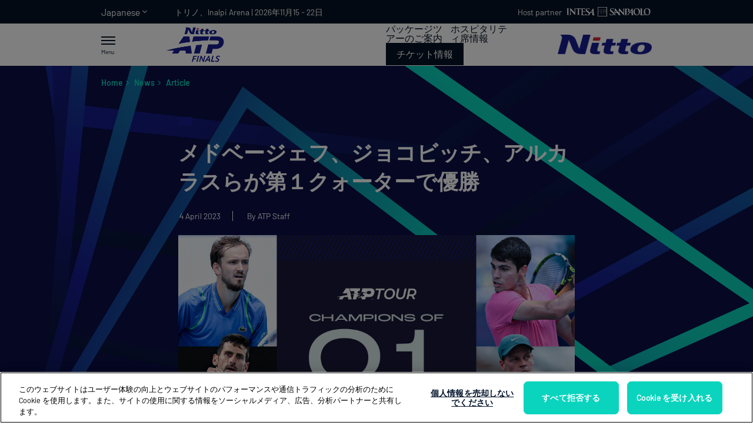

--- FILE ---
content_type: text/html; charset=utf-8
request_url: https://www.nittoatpfinals.com/ja/news/champions-of-q1-2023
body_size: 9109
content:



<html lang="ja">
<head>
    

<!-- Google Tag Manager -->
<script nonce="5b58f58b-df44-4af5-89dc-2804175cb5f4">
        (function (w, d, s, l, i) {
            w[l] = w[l] || []; w[l].push({
                'gtm.start':
                    new Date().getTime(), event: 'gtm.js'
            }); var f = d.getElementsByTagName(s)[0],
                j = d.createElement(s), dl = l != 'dataLayer' ? '&l=' + l : ''; j.async = true; j.nonce='5b58f58b-df44-4af5-89dc-2804175cb5f4'; j.src =
                    'https://www.googletagmanager.com/gtm.js?id=' + i + dl; f.parentNode.insertBefore(j, f);
    })(window, document, 'script', 'dataLayer', 'GTM-KTHQQ56');
</script>
<!-- End Google Tag Manager -->

    

    
    <title>champions-of-q1-2023 | Nitto ATP Finals | Tennis</title>
    <meta charset="UTF-8">
    <meta name="viewport" content="user-scalable=no, width=device-width, initial-scale=1, maximum-scale=1">
    <meta name="description" content="メドベージェフ、ジョコビッチ、アルカラスらが第１クォーターで優勝" />
    <meta name="title" content="2023年シーズンの第１クォーターにトロフィーを掲げた選手たち" />
    <meta name="keywords" content="" />

    <!-- facebook -->
<meta property='og:locale' content="ja"   />
<meta property='og:type' content="article" />
<meta property='og:title' content="champions-of-q1-2023 | Nitto ATP Finals | Tennis" />
<meta property='og:description' content="2023年シーズン第１クォーターにトロフィーを掲げた選手たち" />
<meta property='og:image' content="https://www.nittoatpfinals.com/-/media/images/news/2023/04/01/15/36/champions-of-q1-2023.jpg" />
<meta property='og:url' content="http://www.nittoatpfinals.com/ja/news/champions-of-q1-2023" />
<meta property='og:site_name' content="Nitto ATP Finals" />

<!-- twitter -->
<meta name="twitter:card" content="summary" />
<meta name="twitter:title" content="champions-of-q1-2023 | Nitto ATP Finals | Tennis" />
<meta name="twitter:creator" content="@atptour" />
<meta name="twitter:description" content="2023年シーズン第１クォーターにトロフィーを掲げた選手たち" />


    <link href="/assets/finals/images/branding/favicon.png" rel="shortcut icon" />

    <!-- Google Ad Manager Header -->
    <script nonce="5b58f58b-df44-4af5-89dc-2804175cb5f4" async src="https://securepubads.g.doubleclick.net/tag/js/gpt.js"></script>
<script nonce="5b58f58b-df44-4af5-89dc-2804175cb5f4">
    window.googletag = window.googletag || { cmd: [] };


    googletag.cmd.push(function () {
    googletag.pubads().setForceSafeFrame(true);
    
    
        googletag.defineSlot('/21840952109/Body-Slot-2', [300,250], 'div-gpt-ad-Body-Slot-2')
        .defineSizeMapping(googletag.sizeMapping().addSize([728, 0],  [300,250]).addSize([0, 0], [320,50] ).build())
        .setCollapseEmptyDiv(true)
        .setTargeting('Position', ['Finals Body Slot 2'])
        .addService(googletag.pubads());

    



    googletag.pubads().enableSingleRequest();
    googletag.pubads().collapseEmptyDivs();

        googletag.pubads().
            setTargeting('Language',['Japanese']).
            setTargeting('Site',['']).
            setTargeting('Device',['Desktop']);

    googletag.enableServices();
    });
</script>


    <script nonce="5b58f58b-df44-4af5-89dc-2804175cb5f4">
        var cacheBuster = 639041131998025659
    </script>

    <link href="/assets/finals/styles/styles.css?bust=639041131998025659" rel="stylesheet" nonce="5b58f58b-df44-4af5-89dc-2804175cb5f4" type="text/css" media="all" />
    <link href="/assets/finals/styles/styles-refresh.css?bust=639041131998025659" rel="stylesheet" nonce="5b58f58b-df44-4af5-89dc-2804175cb5f4" type="text/css" media="all" />
    <script nonce="5b58f58b-df44-4af5-89dc-2804175cb5f4" src="https://unpkg.com/vue"></script>
    <script nonce="5b58f58b-df44-4af5-89dc-2804175cb5f4" src="https://unpkg.com/axios/dist/axios.min.js"></script>
    <script nonce="5b58f58b-df44-4af5-89dc-2804175cb5f4" defer src="/assets/finals/scripts/article.js?bust=639041131998025659"></script>
    
</head>
<body id="Finals">
    
<!-- Google Tag Manager (noscript) -->
<noscript>
    <iframe src="https://www.googletagmanager.com/ns.html?id=GTM-KTHQQ56"
            height="0" width="0" class="gtm-hide"></iframe>
</noscript>
<style nonce="5b58f58b-df44-4af5-89dc-2804175cb5f4">
    .gtm-hide {
        display: none;
        visibility: hidden;
    }
</style>
<!-- End Google Tag Manager (noscript) -->

    

    <!--start header section -->
    


<!-- START HEADER SECTION -->
<div class="header" id="header">
    <div class="row-1-wrapper">
        <div class="row-1">
            <div class="language" data-language-element="header-language" v-on:click="toggleOptions">
                <div class="language-dropdown">
                    <span class="language-label">Japanese</span>
                    <span class="icon-Down" ></span>
                </div>
                <nav class="language-selection" id="header-language">
                    <ul>
                            <li>
                                <a href="/en/">English</a>
                            </li>
                            <li>
                                <a href="/es/">Spanish</a>
                            </li>
                            <li>
                                <a href="/it/">Italian</a>
                            </li>
                    </ul>
                </nav>
            </div>
            <div class="location">
                トリノ、Inalpi Arena | 2026年11月15 - 22日
            </div>

                <span class="hosted-label">Host partner</span>
                <div class="partner-1">
                    <a href="https://www.intesasanpaolo.com/" target="_blank">
                        <img class="partner-1-logo" src="/-/media/sites/finals-new/header/intesa-logo.svg" alt="Partner logo"/>
                    </a>
                </div>
        </div>
    </div>

    <div class="row-2-wrapper">
        <div class="row-2">
            <div class="menu" v-on:click="toggleMenu()">
                <button class="icon show-menu menu-button" :class="[isOpenMenu?'open':'']"></button>
                <span class="menu-label">Menu</span>
            </div>
            <div class="finals-logo">
                <a href="/ja">
                    <img src="/-/media/sites/finals-new/header/nitto-atp-finals-stacked-rgb-pos-navy-colour_1.png" alt="logo" />
                </a>
            </div>
            <div class="call-to-action-buttons">
                    <a href="/ja/experience/overview"
                       class="header-action-links"
                       target="">
                        パッケージツアーのご案内
                    </a>
                                    <a href="/ja/hospitality/overview"
                       class="header-action-links"
                       target="">
                        ホスピタリティ席情報
                    </a>
                                    <a href="https://tickets.nittoatpfinals.com/en"
                       class="header-action-button btn btn-dark btn-black"
                       target="_blank">
                        チケット情報
                    </a>
            </div>

                <div class="partner-2">
                    <a class="association" target="_blank" href="https://www.nitto.com/NittoATPFinals/">
                        <img src="/-/media/sites/finals-new/header/nitto_normal.png" alt="logo">
                    </a>
                </div>
        </div>
    </div>

    <!--start of hamburger menu section -->
    <div class="menu-section" :class="[isOpenMenu?'open':'']">
        <nav class="menu-wrapper">
            <span v-on:click="scrollBack()" class="icon icon-Up previous-options" ></span>
            <ul class="menu-options">
                    <li class="menu-item"  v-on="mouseover='addIdleMenuItemsClass'" v-on="mouseout='removeIdleMenuItemsClass'">
                        <a href="/ja/" target="">
                            <h1>ホーム</h1>
                        </a>
                    </li>
                    <li class="menu-item"  v-on="mouseover='addIdleMenuItemsClass'" v-on="mouseout='removeIdleMenuItemsClass'">
                        <a href="/ja/tv-schedule" target="">
                            <h1>テレビ放送</h1>
                        </a>
                    </li>
                    <li class="menu-item"  v-on="mouseover='addIdleMenuItemsClass'" v-on="mouseout='removeIdleMenuItemsClass'">
                        <a href="/ja/news" target="">
                            <h1>ニュース記事</h1>
                        </a>
                    </li>
                    <li class="menu-item"  v-on="mouseover='addIdleMenuItemsClass'" v-on="mouseout='removeIdleMenuItemsClass'">
                        <a href="/ja/video" target="">
                            <h1>動画</h1>
                        </a>
                    </li>
                    <li class="menu-item"  v-on="mouseover='addIdleMenuItemsClass'" v-on="mouseout='removeIdleMenuItemsClass'">
                        <a href="/ja/tickets" target="">
                            <h1>チケット情報</h1>
                        </a>
                    </li>
                    <li class="menu-item"  v-on="mouseover='addIdleMenuItemsClass'" v-on="mouseout='removeIdleMenuItemsClass'">
                        <a href="/ja/event/overview" target="">
                            <h1>大会について</h1>
                        </a>
                    </li>
                    <li class="menu-item"  v-on="mouseover='addIdleMenuItemsClass'" v-on="mouseout='removeIdleMenuItemsClass'">
                        <a href="/ja/heritage/history" target="">
                            <h1>大会の歴史</h1>
                        </a>
                    </li>
                    <li class="menu-item"  v-on="mouseover='addIdleMenuItemsClass'" v-on="mouseout='removeIdleMenuItemsClass'">
                        <a href="/ja/hospitality/overview" target="">
                            <h1>ホスピタリティ席</h1>
                        </a>
                    </li>
                    <li class="menu-item"  v-on="mouseover='addIdleMenuItemsClass'" v-on="mouseout='removeIdleMenuItemsClass'">
                        <a href="/ja/venue/overview" target="">
                            <h1>会場案内</h1>
                        </a>
                    </li>
                    <li class="menu-item"  v-on="mouseover='addIdleMenuItemsClass'" v-on="mouseout='removeIdleMenuItemsClass'">
                        <a href="/ja/experience/overview" target="">
                            <h1>パッケージツアーのご案内</h1>
                        </a>
                    </li>
                    <li class="menu-item"  v-on="mouseover='addIdleMenuItemsClass'" v-on="mouseout='removeIdleMenuItemsClass'">
                        <a href="https://www.nittoatpfinals.com/ja/sustainability/overview" target="_blank">
                            <h1>サステナビリティ</h1>
                        </a>
                    </li>
                    <li class="menu-item"  v-on="mouseover='addIdleMenuItemsClass'" v-on="mouseout='removeIdleMenuItemsClass'">
                        <a href="/ja/partners" target="">
                            <h1>パートナー</h1>
                        </a>
                    </li>
                    <li class="menu-item"  v-on="mouseover='addIdleMenuItemsClass'" v-on="mouseout='removeIdleMenuItemsClass'">
                        <a href="/ja/official-programme/overview" target="">
                            <h1>オフィシャルプログラム</h1>
                        </a>
                    </li>
            </ul>
             <span v-on:click="scrollForward()" class="icon icon-Down next-options" ></span>
        </nav>
        <div class="language language-open-menu" data-language-element="menu-language" v-on:click="toggleOptions">
                    <div class="language-dropdown">
                        <span class="language-label">Japanese</span>
                        <span class="icon-Down" ></span>
                    </div>
                    <nav class="language-selection" id="menu-language">
                        <ul>
                                <li>
                                    <a href="/en/">English</a>
                                </li>
                                <li>
                                    <a href="/es/">Spanish</a>
                                </li>
                                <li>
                                    <a href="/it/">Italian</a>
                                </li>
                        </ul>
                    </nav>
                </div>
        <div class="header-social-menu-wrapper">
            <div class="divider"></div>
                <div class="follow-social-links">
        <a class="social-media icon-Instagram" target="_blank" href="https://www.instagram.com/nittoatpfinals/"></a>
        <a class="social-media icon-Facebook" target="_blank" href="https://www.facebook.com/nittoatpfinals/"></a>
        <a class="social-media icon-Twitter-2" target="_blank" href="https://twitter.com/atptour"></a>
        <a class="social-media icon-YouTube" target="_blank" href="https://www.youtube.com/ATPTour"></a>
    </div>

        </div>
    </div>
    <!--end of hamburger menu section -->
</div>

 <script nonce="5b58f58b-df44-4af5-89dc-2804175cb5f4" type="module">
            const Header = Vue.createApp({
                data() {
                    return {
                        displayOptions: false,
                        isOpenMenu: false,
                        hover: false,
                        backIcon: null,
                        forwardIcon: null,
                        mainNavOptions: null,
                        sectionMenuFirstItem: null,
                        sectionMenuLastItem: null,
                        sectionItemOptions: null,
                        observer: null,
                        deviceHeight: window.innerHeight > 0 ? window.innerHeight : screen.height,
                        deviceWidth: window.innerWidth > 0 ? window.innerWidth : screen.width
                    }
                },
                methods: {
                    setElements(){
                        this.backIcon = document.querySelector('.menu-section .previous-options');
                        this.forwardIcon = document.querySelector('.menu-section .next-options');
                        this.mainNavOptions =  document.querySelector('.menu-options');
                        this.sectionMenuFirstItem = this.mainNavOptions.firstElementChild;
                        this.sectionMenuLastItem = this.mainNavOptions.lastElementChild;
                         this.sectionItemOptions = {
                             root: this.mainNavOptions,
                             rootMargin: '0px',
                             threshold: [0.9, 1]
                         };
                    },
                    handleResize(){
                        this.deviceHeight =  window.innerHeight > 0 ? window.innerHeight : screen.height;
                        this.deviceWidth = window.innerWidth > 0 ? window.innerWidth : screen.width;

                        if(this.forwardIcon!==null){
                            this.forwardIcon.classList.remove('visible');
                        }
                        if(this.backIcon!==null){
                            this.backIcon.classList.remove('visible');
                        }

                        this.addObserver();
                    },

                    toggleOptions(e) {
                        this.displayOptions = !this.displayOptions;
                        let elementToDisplay = e.currentTarget.dataset.languageElement;
                        document.querySelector(`#${elementToDisplay}`).classList.toggle('open-language-selection');
                    },

                    toggleMenu() {
                        this.isOpenMenu = !this.isOpenMenu;
                        document.querySelector('div[id = "header"]').classList.toggle('open');
                    },

                    addIdleMenuItemsClass(e) {
                        document.querySelectorAll('.menu-item').forEach(x => x.classList.add('idle'));
                        e.currentTarget.classList.remove('idle');
                    },

                    removeIdleMenuItemsClass() {
                        document.querySelectorAll('.menu-item').forEach(x => x.classList.remove('idle'));
                    },

                    handleIntersect(entries, observer) {
                        entries.forEach(entry => {
                            //full view: remove icon
                            if(entry.intersectionRatio >0.9){
                                //first element
                                if (entry.target.nextElementSibling) {
                                    this.backIcon.classList.remove('visible');
                                }
                                else {
                                    this.forwardIcon.classList.remove('visible');
                                }
                            }
                            //not visible: add icon
                            else  {

                                //first element
                                if (entry.target.nextElementSibling) {
                                    this.backIcon.classList.add('visible');

                                }
                                //last element
                                else {
                                    this.forwardIcon.classList.add('visible');
                                }
                            }
                        });
                    },


                    scrollBack() {
                        this.mainNavOptions.scrollTop -=  50;
                    },

                    scrollForward() {
                        this.mainNavOptions.scrollTop += 50;
                    },
                    addObserver(){
                        this.setElements();

                        this.observer = new IntersectionObserver(this.handleIntersect, this.sectionItemOptions);
                        this.observer.observe(this.sectionMenuFirstItem);
                        this.observer.observe(this.sectionMenuLastItem);
                    }
                },
                mounted() {
                    window.addEventListener('resize', this.handleResize);
                },
                beforeDestroy() {
                    window.removeEventListener('resize', this.handleResize);
                },
                updated: function() {
                    this.addObserver();
                }
            }).mount('#header');

        </script>
<!-- END HEADER SECTION -->

    <!--end header section -->

    


<!--start article section -->
<div class="page-content-hero">
    <div class="breadcrumbs">
        <a href="\">Home<span class="icon-Fw"></span></a>
        <a href="\ja\news">News<span class="icon-Fw"></span></a>
        <a href="#">Article</a>
    </div>

    <!-- START ARTICLE SECTION -->
    <div class="backdrop">
        <div class="article-section">
            <div class="tag"></div>
            <div class="title">
                <h1>メドベージェフ、ジョコビッチ、アルカラスらが第１クォーターで優勝</h1>
            </div>
            <div class="publish-date">4 April 2023</div>
            <div class="author">By ATP Staff</div>
            <div class="hero">
                <img src="/-/media/images/news/2023/04/01/15/36/champions-of-q1-2023.jpg" />
                <div class="copyright-text">&copy; ATP Tour</div>
            </div>
            <div class="description"></div>
        </div>
    </div>

    <div class="article social-media-section">
    <h5 class="social-header">Share:</h5>
    <div class="follow-social-links">
        <a class="social-media icon-Facebook" target="_blank" href="https://www.facebook.com/sharer/sharer.php?u=http%3a%2f%2fwww.nittoatpfinals.com%2fja%2fnews%2fchampions-of-q1-2023"></a>
<a class="social-media icon-Twitter-2" target="_blank" href="https://twitter.com/intent/tweet?text=champions-of-q1-2023+%7c+Nitto+ATP+Finals+%7c+Tennis&amp;url=http%3a%2f%2fwww.nittoatpfinals.com%2fja%2fnews%2fchampions-of-q1-2023"></a>
<a class="social-media icon-Linkedin" target="_blank" href="https://www.linkedin.com/shareArticle?mini=true&amp;url=http%3a%2f%2fwww.nittoatpfinals.com%2fja%2fnews%2fchampions-of-q1-2023&amp;title=champions-of-q1-2023+%7c+Nitto+ATP+Finals+%7c+Tennis"></a>
<a class="social-media icon-Mail" target="_blank" href="/cdn-cgi/l/email-protection#[base64]"></a>

    </div>
</div>


<div class="article article-body">
    <div class="intro-section">
        <div class="article-copy intro-copy">
            2023年シーズン第１クォーターにトロフィーを掲げた選手たち
        </div>
    </div>
<p>世界トップクラスのプレーヤーが集結するATPツアーが開幕しました。でも各大会で優勝できるのはたったひとりです。</p>

<p>2023年、最初の３か月間でツアータイトルを手にしたプレーヤーは14人。中には何度も表彰式でトロフィーを掲げた選手もいます。もっともタイトルを獲得したのは４度優勝のダニル・メドベージェフで、ノバク・ジョコビッチとカルロス・アルカラスは２度優勝しています。</p>

<p>ATPツアーでは、この３か月間に、たくさんのドラマや歴史的な勝利が生まれました。ここでは、2023年第１クォーター（１月から３月）のチャンピオンを振り返りながら、Pepperstone ATP Live Race To Turin（ATPレースランキング）と 2023 Nitto ATP ファイナルズ出場候補選手にスポットをあてます。</p>

<p>

<p><strong>ダニル・メドベージェフ: ロッテルダム、ドーハ、ドバイ、マイアミ </strong><br>
27歳のメドベージェフは、２月、３月、４月の５つのハードコート・トーナメントで24勝１敗という素晴らしい成績を収め、オーストラリアでの不調から見事な復活を遂げています。ロッテルダムでのインドアのATP500大会、ABN アムロ・オープンでは、フェリックス・オジェアリアシム、グリゴル・ディミトロフ、ヤニク・シナーを破りタイトルを獲得。その後、中東の大会では、ドーハのカタール・エクソンモービル・オープン（決勝でマリーに勝利）、ドバイ・デューティフリー・テニス選手権（決勝でルブレフに勝利）でタイトルを手にしています。 </p>


<p>元世界ランキング１位のメドベージェフは、インディアンウェルズの BNPパリバ・オープンでも波に乗っていましたが、決勝でアルカラスに敗れ、あと一歩のところで大会４連覇を逃しました。2021年以来の ATPマスターズ1000大会でのタイトルを目指していたメドベージェフは、マイアミ・オープンでは、１セットしか落とさずに優勝を果たしました（決勝でシナーに勝利）。</p>

<div style="position: relative; display: block; max-width: 100%;">
<div style="padding-top: 56.25%;"><iframe src="https://players.brightcove.net/6057277721001/8gZSNwgH_default/index.html?videoId=6323843916112" allow="encrypted-media" style="position: absolute; top: 0px; right: 0px; bottom: 0px; left: 0px; width: 100%; height: 100%;"></iframe></div>
</div>


<p> ロッテルダム、ドーハ、ドバイ、マイアミで大会初優勝を飾ったメドベージェフは、今季、大会連覇の記録は逃しているものの、ツアー通算で19度タイトルを手にしています。ベースラインでの激しいラリー戦を制し、大事な場面で勝負強さを見せつけ好調の波に乗るメドベージェフは、Pepperstone ATP レースランキングで１位の座に着いています。２位のジョコビッチとは600ポイント差です。
</p>


<p><strong>2023年ツアー最多勝利数</strong></p>


<table>
    <tbody>
        <tr>
            <td><strong>プレーヤー</strong>&nbsp;</td>
            <td><strong>戦績</strong></td>
        </tr>
        <tr>
            <td>ダニル・メドベージェフ</td>
            <td>29-3</td>
        </tr>
        <tr>
            <td>ヤニク・シナー</td>
            <td>21-5</td>
        </tr>
        <tr>
            <td>キャメロン・ノリー</td>
            <td>21-5</td>
        </tr>
        <tr>
            <td>テーラー・フリッツ</td>
            <td>20-6</td>
        </tr>
        <tr>
            <td>カルロス・アルカラス</td>
            <td>18-2</td>
        </tr>
        <tr>
            <td>ノバク・ジョコビッチ</td>
            <td>15-1</td>
        </tr>
    </tbody>
</table>


<p><strong>ノバク・ジョコビッチ：アデレード、全豪オープン </strong><br>
2023年シーズンの幕開けを飾るオーストラリア・ツアーで優勝し、好スタートを切ったジョコビッチ。アデレード国際１では、決勝でセバスチャン・コルダとの接戦を制し、通算92勝目のツアータイトルを獲得しました。 </p>


<p>全豪オープンでのジョコビッチは終始好調なプレーを展開。ハムストリングに問題を抱えながら大会に臨んだ35歳は、メルボルンで２週間にわたって行われた四大大会の開幕戦で、わずか１セットしか落としませんでした。決勝戦ではステファノス・チチパスをストレートで下し、自身の持つ大会最多優勝記録を更新する10度目のタイトルを獲得。ラファエル・ナダルが持つ史上最多22度目の四大大会タイトルの記録に並びました。 </p>



<div style="position: relative; display: block; max-width: 100%;">
<div style="padding-top: 56.25%;"><iframe src="https://players.brightcove.net/6057277721001/8gZSNwgH_default/index.html?videoId=6319455654112" allow="encrypted-media" style="position: absolute; top: 0px; right: 0px; bottom: 0px; left: 0px; width: 100%; height: 100%;"></iframe></div>
</div>


<p>この歴史的な勝利により、ジョコビッチは約７か月ぶりに Pepperstone ATPランキング１位に返り咲きました。２月27日には通算在位記録を378週に伸ばし、男女合わせて歴代最長だったシュテフィ・グラフの記録を塗り替えました。 </p>



<p><strong>カルロス・アルカラス：ブエノスアイレス、インディアンウェルズ </strong><br>
19歳のアルカラスの2023年シーズンは、けがのため２月からのスタートとなりましたが、アルカラスがツアーでの圧倒的な実力者としての地位を再び築くのに時間はかかりませんでした。復帰戦となったブエノスアイレスのクレーコートの大会、アルゼンチン・オープンでは、キャメロン・ノリーをストレートで下し、通算７度目のツアータイトルを獲得。大会史上初の10代チャンピオンとなりました。</p>

<p>この翌週のリオデジャネイロの決勝ではノリーがアルカラスに雪辱を果たしましたが、続くインディアンウェルズのハードコートの大会、BNPパリバ・オープンでは、アルカラスは１セットも落とさずに大会初制覇。オジェアリアシム、シナーを下し、決勝ではメドベージェフに勝利してATPマスターズ1000大会での３勝目を挙げました。</p>


<div style="position: relative; display: block; max-width: 100%;">
<div style="padding-top: 56.25%;"><iframe src="https://players.brightcove.net/6057277721001/8gZSNwgH_default/index.html?videoId=6322940942112" allow="encrypted-media" style="position: absolute; top: 0px; right: 0px; bottom: 0px; left: 0px; width: 100%; height: 100%;"></iframe></div>
</div>

<p>この勝利でアルカラスは６週間ぶりに世界１位に。マイアミでの準決勝でシナーに敗れ、Pepperstone ATPランキングで再びジョコビッチに首位を譲ったものの、今季の戦績を18勝２敗とし、Pepperstone ATP レースランキングでは３位につけています。 </p>


<p><strong>ヤニク・シナー：モンペリエ</strong><br>
今シーズン開幕以来ツアーで最も安定した成績を残しているシナー。シナーのベースラインからのショットは、世界中の観衆を魅了しています。21歳のシナーは、今季出場したすべての大会で２試合以上勝利を挙げており、２月にモンペリエで開催された南フランス・オープンでは、１セットも落とさずにツアー通算７度目のタイトルを獲得しました（決勝でクレッシーに勝利）。</p>


<p>2023年、シナーの「サンシャイン・ダブル（インディアンウェルズ、マイアミの２大会連続制覇）」を目指す物語のハイライトは、アルカラスとの２度の準決勝戦でした。この対戦は２人の若きスター同士のライバル関係を見事に象徴した戦いとなり、インディアンウェルズではアルカラスが勝利、マイアミではシナーがフルセットにおよぶ激闘の末にアルカラスを破りました。
</p>


<div style="position: relative; display: block; max-width: 100%;">
<div style="padding-top: 56.25%;"><iframe src="https://players.brightcove.net/6057277721001/8gZSNwgH_default/index.html?videoId=6323746658112" allow="encrypted-media" style="position: absolute; top: 0px; right: 0px; bottom: 0px; left: 0px; width: 100%; height: 100%;"></iframe></div>
</div>


<p>シナーは、マイアミ・オープンの決勝ではメドベージェフに敗れ、ATPマスターズ1000大会での初優勝を逃しましたが、21勝５敗の戦績とツアーのトップ選手らと互角に戦い抜いた自信を持って、続く世界ツアーの舞台となるヨーロッパでのクレーコートの大会に臨みます。</p>

<p>

<p><strong>テーラー・フリッツ：デルレイビーチ </strong><br>
世界７位のフリッツが、ハードコートのATP250大会、デルレイビーチ・オープンで圧倒的な強さを見せて優勝、この12か月で４度目、ツアー通算５度目の栄冠に輝きました。この大会でフリッツがセットを落としたのは、ミオミル・ケツマノビッチとの決勝戦での１セットのみ。31年の大会史上、初のトップ10選手のチャンピオンとなりました。</p>

<p><strong>キャメロン・ノリー：リオデジャネイロ </strong><br>
リオデジャネイロで、大会第２シードのノリーがアルカラスに逆転で勝利、今季初のATP500大会の栄冠を手にしました。ノリーは、決勝戦でアルカラスが7-5、3-0 0/30でリードという苦しい状況から形勢を逆転させ、ツアー通算５度目のタイトルを引き寄せました。</p>

<p><strong>その他のATPツアー第１クォーターのチャンピオン</strong><br>
１月のダラス・オープンでは
<strong><a rel="noopener noreferrer" href="https://www.atptour.com/en/players/yibing-wu/wb32/overview" target="_blank">ウー・イービン</a></strong> が優勝、中国男子初のATPツアー・チャンピオンとなる歴史をつくりました。

３月にはアカプルコのメキシコ・オープンで

<strong>アレックス・デミノー </strong>が自身初のATP500大会のタイトルを獲得しました。

また、36歳の
<strong>リシャール・ガスケ</strong>が、１月にオークランドで開催されたASBクラシックで優勝し、約５年ぶりとなるツアータイトルを獲得しました。

</p>

<p><strong><a rel="noopener noreferrer" href="https://www.atptour.com/en/rankings/singles-race-to-turin" target="_blank"> Pepperstone ATP レースランキングを見る </a></strong></p>
<p>  </p></div>

    <div class="two-column-right">
        


<div class="iab-wrapper">
    <div class="adtech-wrapper">
        <div id='div-gpt-ad-Body-Slot-2'>
            <script data-cfasync="false" src="/cdn-cgi/scripts/5c5dd728/cloudflare-static/email-decode.min.js"></script><script nonce="5b58f58b-df44-4af5-89dc-2804175cb5f4">
                googletag.cmd.push(function () {
                    googletag.pubads().setForceSafeFrame(true);
                    googletag.display('div-gpt-ad-Body-Slot-2');
                });
            </script>
        </div>
    </div>
</div>
<div class="latest-section">
    <div class="section-description">
        <span class="section-name">最新ニュース</span>
        <div class="divider"></div>
    </div>

    <div id="latestNewsArticleTemplate" class="article-card-wrapper">
        <div v-for="article in articles" class="article-card">
                <div class="thumbnail">
                    <a v-bind:href="article.url">
                        <img v-bind:alt="article.title" v-bind:src="article.image" />
                    </a>
                    <div class="medium none">
                        <span class="medium-icon"></span>
                        <span class="medium-duration"></span>
                    </div>
                </div>
                <div class="description">
                    <div class="title">
                        <a v-bind:href="article.url">{{article.title}}</a>
                    </div>
                    <div class="sub-title">{{article.description}}</div>
                </div>
            </div>
    </div>

</div>

<script nonce="5b58f58b-df44-4af5-89dc-2804175cb5f4">
    let articles = [];
    const articlesUrl = `ja/-/finals/news/latest`;
    const App = {
        data() {
            return {
                articles: articles
            };
        }
    };
    const app = Vue.createApp(App);
    const LoadArticles = () => {
        axios.get(`/${articlesUrl}?articlesToTake=5`).then(response => {
            articles = response.data.content.articles;
            app.mount("#latestNewsArticleTemplate");
        });
    };
    LoadArticles();
</script>

    </div>
    <!-- END ARTICLE SECTION -->
</div>

<!-- Twitter Embedded Tweets JavaScript -->
<script nonce="5b58f58b-df44-4af5-89dc-2804175cb5f4" id="twitter-wjs" type="text/javascript" defer="" src="//platform.twitter.com/widgets.js"></script>
<!-- Instagram Embedded Posts JavaScript-->
<script nonce="5b58f58b-df44-4af5-89dc-2804175cb5f4" async="" defer="" src="//www.instagram.com/embed.js"></script>


    


<!-- START FOOTER SECTION -->
    <div class="footer ">
        <div class="associations">
            <div class="associations-title">協力団体</div>
            <div class="associations-wrapper">
                    <a class="association" target="" href="https://fitp.it">
                        <img src="/-/media/sites/finals-new/footer/associated-with/fit_logo.svg" alt="Fit Logo" width="100">
                    </a>
            </div>
        </div>

        <div class="footer-links">
                <a class="footer-link" target="" href="/ja/feedback">フィードバック</a>
                <a class="footer-link" target="" href="">メディアアクレディテーション</a>
                <a class="footer-link" target="" href="/ja/news">ニュース</a>
                <a class="footer-link" target="" href="/ja/official-programme/overview">オフィシャルプログラム</a>
                <a class="footer-link" target="" href="/ja/partners">大会パートナー</a>
                <a class="footer-link" target="" href="/ja/tickets">チケット情報</a>
                <a class="footer-link" target="" href="/ja/video">動画</a>
        </div>

        <!--start social media links section -->
        <div class="social-medias-section">
                <a class="social-media icon-Facebook" target="_blank" href="https://www.facebook.com/nittoatpfinals/">
                    <span>Facebook</span>
                </a>
                <a class="social-media icon-Instagram" target="_blank" href="https://www.instagram.com/nittoatpfinals/">
                    <span>Instagram</span>
                </a>
                <a class="social-media icon-Twitter-2" target="_blank" href="https://twitter.com/atptour">
                    <span>Twitter</span>
                </a>
                <a class="social-media icon-YouTube" target="_blank" href="https://www.youtube.com/ATPTour">
                    <span>YouTube</span>
                </a>
        </div>
        <!--end social media links section -->

        <div class="divider"></div>
        <div class="copyright">
            
        </div>
    </div>
<!-- END FOOTER SECTION -->


    
    
    

</body>
</html>


--- FILE ---
content_type: text/html; charset=utf-8
request_url: https://www.google.com/recaptcha/api2/aframe
body_size: 267
content:
<!DOCTYPE HTML><html><head><meta http-equiv="content-type" content="text/html; charset=UTF-8"></head><body><script nonce="c4w6BRqNgV8yUAxclX041Q">/** Anti-fraud and anti-abuse applications only. See google.com/recaptcha */ try{var clients={'sodar':'https://pagead2.googlesyndication.com/pagead/sodar?'};window.addEventListener("message",function(a){try{if(a.source===window.parent){var b=JSON.parse(a.data);var c=clients[b['id']];if(c){var d=document.createElement('img');d.src=c+b['params']+'&rc='+(localStorage.getItem("rc::a")?sessionStorage.getItem("rc::b"):"");window.document.body.appendChild(d);sessionStorage.setItem("rc::e",parseInt(sessionStorage.getItem("rc::e")||0)+1);localStorage.setItem("rc::h",'1769104828712');}}}catch(b){}});window.parent.postMessage("_grecaptcha_ready", "*");}catch(b){}</script></body></html>

--- FILE ---
content_type: text/css
request_url: https://www.nittoatpfinals.com/assets/finals/styles/styles.css?bust=639041131998025659
body_size: 27005
content:
@font-face{font-family:"barlow_regular";src:url("../fonts/Barlow-Regular.woff2") format("woff2"),url("../fonts/Barlow-Regular.woff") format("woff");font-weight:normal;font-style:normal}@font-face{font-family:"barlow_regular";src:url("../fonts/Barlow-Italic.woff2") format("woff2"),url("../fonts/Barlow-Italic.woff") format("woff");font-weight:normal;font-style:italic}@font-face{font-family:"barlow_semibold";src:url("../fonts/Barlow-SemiBold.woff2") format("woff2"),url("../fonts/Barlow-SemiBold.woff") format("woff");font-weight:normal;font-style:normal}@font-face{font-family:"barlow_semibold";src:url("../fonts/Barlow-SemiBoldItalic.woff2") format("woff2"),url("../fonts/Barlow-SemiBoldItalic.woff") format("woff");font-weight:normal;font-style:italic}@font-face{font-family:"barlow_bold";src:url("../fonts/Barlow-Bold.woff2") format("woff2"),url("../fonts/Barlow-Bold.woff") format("woff");font-weight:normal;font-style:normal}@font-face{font-family:"barlow_bold";src:url("../fonts/Barlow-BoldItalic.woff2") format("woff2"),url("../fonts/Barlow-BoldItalic.woff") format("woff");font-weight:normal;font-style:italic}@font-face{font-family:"icomoon";src:url("../icons/fonts/icomoon.eot?jeuznh");src:url("../icons/fonts/icomoon.eot?jeuznh#iefix") format("embedded-opentype"),url("../icons/fonts/icomoon.ttf?jeuznh") format("truetype"),url("../icons/fonts/icomoon.woff?jeuznh") format("woff"),url("../icons/fonts/icomoon.svg?jeuznh#icomoon") format("svg");font-weight:normal;font-style:normal;font-display:block}[class^=icon-],[class*=" icon-"]{font-family:"icomoon" !important;speak:never;font-style:normal;font-weight:normal;font-variant:normal;text-transform:none;line-height:1;-webkit-font-smoothing:antialiased;-moz-osx-font-smoothing:grayscale}.icon-Linkedin:before{content:""}.icon-Linkedin1:before{content:""}.icon-App-Store:before{content:""}.icon-Google-Play:before{content:""}.icon-Empty:before{content:""}.icon-Arrow-down:before{content:""}.icon-Arrow-middle:before{content:""}.icon-Arrow-Up:before{content:""}.icon-Arrow:before{content:""}.icon-Audio:before{content:""}.icon-Bag:before{content:""}.icon-Bookmark:before{content:""}.icon-Burger:before{content:""}.icon-Bw-Mobile:before{content:""}.icon-Bw-Slider:before{content:""}.icon-Bw-small:before{content:""}.icon-Bw:before{content:""}.icon-Call:before{content:""}.icon-Check-1:before{content:""}.icon-Check-2:before{content:""}.icon-Close:before{content:""}.icon-Copy-Link-32:before{content:""}.icon-Copy-Link:before{content:""}.icon-Delete:before{content:""}.icon-Down-small:before{content:""}.icon-Down:before{content:""}.icon-Facebook-32:before{content:""}.icon-Facebook:before{content:""}.icon-Favorite:before{content:""}.icon-Fw-Mobile:before{content:""}.icon-Fw-Slider:before{content:""}.icon-Fw-small:before{content:""}.icon-Fw:before{content:""}.icon-Home:before{content:""}.icon-Info:before{content:""}.icon-Instagram-32:before{content:""}.icon-Instagram:before{content:""}.icon-Like:before{content:""}.icon-List:before{content:""}.icon-Mail-32:before{content:""}.icon-Mail:before{content:""}.icon-Message:before{content:""}.icon-Minus:before{content:""}.icon-Navigation:before{content:""}.icon-Number-1:before{content:""}.icon-Number-2:before{content:""}.icon-Plane:before{content:""}.icon-Plus:before{content:""}.icon-Profile:before{content:""}.icon-Recent:before{content:""}.icon-Refresh:before{content:""}.icon-Sample:before{content:""}.icon-Search:before{content:""}.icon-Serve:before{content:""}.icon-Settings:before{content:""}.icon-Twitter-2:before{content:""}.icon-Twitter-32:before{content:""}.icon-Up-small:before{content:""}.icon-Up:before{content:""}.icon-Video-2:before{content:""}.icon-Video:before{content:""}.icon-YouTube-32:before{content:""}.icon-YouTube:before{content:""}.icon-select-Control:before{content:""}.icon-Burger-24:before{content:""}.icon-Profile-doubles:before{content:""}h1{font-family:"barlow_bold",arial,sans-serif;text-transform:uppercase;font-size:36px}h2{font-family:"barlow_bold",arial,sans-serif;text-transform:uppercase;font-size:30px}h3{font-family:"barlow_bold",arial,sans-serif;text-transform:uppercase;font-size:24px}h4{font-family:"barlow_semibold",arial,sans-serif;font-size:18px}h5{font-family:"barlow_semibold",arial,sans-serif;font-size:16px}h6{font-family:"barlow_semibold",arial,sans-serif;font-size:14px}.btn.btn-dark{height:48px;font-family:"barlow_semibold",arial,sans-serif;font-size:16px;line-height:16px;text-align:center;text-transform:uppercase;padding-right:15px;padding-left:15px;display:inline-grid;align-content:center;border-style:solid;max-width:-webkit-fit-content;max-width:-moz-fit-content;max-width:fit-content;color:#051224;background-color:#0ad4be;border-color:transparent}.btn.btn-dark:hover{background-color:#0adbc5}.btn.btn-dark:disabled{background-color:#0adbc5}.btn.btn-light{height:48px;font-family:"barlow_semibold",arial,sans-serif;font-size:16px;line-height:16px;text-align:center;text-transform:uppercase;padding-right:15px;padding-left:15px;display:inline-grid;align-content:center;border-style:solid;max-width:-webkit-fit-content;max-width:-moz-fit-content;max-width:fit-content;color:#171c8f;background-color:#0ad4be;border-color:transparent}.btn.btn-light:hover{background-color:#0adbc5}.btn.btn-light:disabled{background-color:#0adbc5}.btn.button-secondary-clear{height:48px;font-family:"barlow_semibold",arial,sans-serif;font-size:16px;line-height:16px;text-align:center;text-transform:uppercase;padding-right:15px;padding-left:15px;display:inline-grid;align-content:center;border-style:solid;max-width:-webkit-fit-content;max-width:-moz-fit-content;max-width:fit-content;color:#0ad4be;background-color:transparent;border-color:#0ad4be}.btn.button-secondary-clear:hover{background-color:transparent}.btn.button-secondary-clear:disabled{color:#adf0e9;border-color:#adf0e9}.btn.button-tertiary-clear{height:48px;font-family:"barlow_semibold",arial,sans-serif;font-size:16px;line-height:16px;text-align:center;text-transform:uppercase;padding-right:15px;padding-left:15px;display:inline-grid;align-content:center;border-style:solid;max-width:-webkit-fit-content;max-width:-moz-fit-content;max-width:fit-content;color:#171c8f;background-color:transparent;border-color:#0ad4be}.btn.button-tertiary-clear:hover{background-color:transparent}.btn.button-tertiary-clear:disabled{color:#b1b3d9;border-color:#adf0e9}.btn.button-white-clear{height:48px;font-family:"barlow_semibold",arial,sans-serif;font-size:16px;line-height:16px;text-align:center;text-transform:uppercase;padding-right:15px;padding-left:15px;display:inline-grid;align-content:center;border-style:solid;max-width:-webkit-fit-content;max-width:-moz-fit-content;max-width:fit-content;color:#fff;background-color:transparent;border-color:#fff}.btn.button-white-clear:hover{background-color:transparent}.btn.button-white-clear:disabled{color:rgba(255,255,255,.5);border-color:rgba(255,255,255,.5)}.subscribed .success{color:#2dcb48}label{color:#171c8f;font-size:14px}@media(min-width: 1281px){.input-field{display:grid;grid-template-columns:repeat(3, 1fr);grid-template-rows:1fr;column-gap:24px}.input-field input,.input-field .dropdown-selected,.input-field textarea,.input-field select{grid-column-start:1;grid-column-end:3;width:150%;height:48px;border-width:1px;border-style:solid;border-image:linear-gradient(to right, #171C8F, #0AD4BE) 100% 1;display:grid;align-content:center;justify-content:start;padding-left:15px;background-color:#f7fefd;font-family:"barlow_regular",arial,sans-serif;font-size:16px;line-height:24px}}@media(min-width: 1281px)and (max-device-width: 767px){.input-field input,.input-field .dropdown-selected,.input-field textarea,.input-field select{width:145%}}@media(min-width: 1281px){.input-field input:focus,.input-field input:active,.input-field input:focus-visible,.input-field .dropdown-selected:focus,.input-field .dropdown-selected:active,.input-field .dropdown-selected:focus-visible,.input-field textarea:focus,.input-field textarea:active,.input-field textarea:focus-visible,.input-field select:focus,.input-field select:active,.input-field select:focus-visible{border-width:2px;border-radius:0;border-image:linear-gradient(to right, #171C8F, #0AD4BE) 100% 1;outline:transparent}}@media(min-width: 1281px){.input-field input::placeholder,.input-field input::-ms-input-placeholder,.input-field .dropdown-selected::placeholder,.input-field .dropdown-selected::-ms-input-placeholder,.input-field textarea::placeholder,.input-field textarea::-ms-input-placeholder,.input-field select::placeholder,.input-field select::-ms-input-placeholder{color:#333}}@media(min-width: 1281px){.input-field input.mce_inline_error,.input-field .dropdown-selected.mce_inline_error,.input-field textarea.mce_inline_error,.input-field select.mce_inline_error{color:#f43319}.input-field input.mce_inline_error::placeholder,.input-field .dropdown-selected.mce_inline_error::placeholder,.input-field textarea.mce_inline_error::placeholder,.input-field select.mce_inline_error::placeholder{color:#f43319}}@media(min-width: 1281px){.input-field textarea{height:140px}}@media(min-width: 1281px){.input-field.input-field--error input,.input-field.input-field--error .dropdown-selected,.input-field.input-field--error textarea,.input-field.input-field--error select{color:#f43319}.input-field.input-field--error input::placeholder,.input-field.input-field--error .dropdown-selected::placeholder,.input-field.input-field--error textarea::placeholder,.input-field.input-field--error select::placeholder{color:#f43319}}@media(min-width: 1281px){.input-field .dropdown-options{grid-column-start:1;grid-column-end:3;position:relative;z-index:2;height:0;width:0;overflow-y:scroll;overflow-x:hidden}.input-field .dropdown-options::-webkit-scrollbar{width:5px}.input-field .dropdown-options::-webkit-scrollbar-track{background:#e9fbf9}.input-field .dropdown-options::-webkit-scrollbar-thumb{background:rgba(0,0,0,.3)}.input-field .dropdown-options.open{height:200px;width:101%;position:absolute}.input-field .dropdown-options .option{font-family:"barlow_regular",arial,sans-serif;font-size:16px;line-height:24px;background-color:#e9fbf9;border-bottom:1px solid #adf0e9;height:48px;text-align:start;align-content:center;display:grid}.input-field .dropdown-options .option:hover{background:#0ad4be;border-image:linear-gradient(to right, #171C8F, #0AD4BE) 100% 1}.input-field .dropdown-options .option span{padding-left:15px}}@media(min-width: 1281px){.input-field .dropdown-options--scroller.open{width:230px}}@media(min-width: 1281px){.input-field .input-icon{grid-column-start:3;align-self:center;padding-right:10px;justify-self:end;color:#0ad4be;font-size:22px}}@media(min-width: 1024px)and (max-width: 1280px),(min-device-width: 1024px)and (max-device-width: 1280px){.input-field{display:grid;grid-template-columns:repeat(3, 1fr);grid-template-rows:1fr;column-gap:24px}.input-field input,.input-field .dropdown-selected,.input-field textarea,.input-field select{grid-column-start:1;grid-column-end:3;width:150%;height:48px;border-width:1px;border-style:solid;border-image:linear-gradient(to right, #171C8F, #0AD4BE) 100% 1;display:grid;align-content:center;justify-content:start;padding-left:15px;background-color:#f7fefd;font-family:"barlow_regular",arial,sans-serif;font-size:16px;line-height:24px}}@media(min-width: 1024px)and (max-width: 1280px)and (max-device-width: 767px),(min-device-width: 1024px)and (max-device-width: 1280px)and (max-device-width: 767px){.input-field input,.input-field .dropdown-selected,.input-field textarea,.input-field select{width:145%}}@media(min-width: 1024px)and (max-width: 1280px),(min-device-width: 1024px)and (max-device-width: 1280px){.input-field input:focus,.input-field input:active,.input-field input:focus-visible,.input-field .dropdown-selected:focus,.input-field .dropdown-selected:active,.input-field .dropdown-selected:focus-visible,.input-field textarea:focus,.input-field textarea:active,.input-field textarea:focus-visible,.input-field select:focus,.input-field select:active,.input-field select:focus-visible{border-width:2px;border-radius:0;border-image:linear-gradient(to right, #171C8F, #0AD4BE) 100% 1;outline:transparent}}@media(min-width: 1024px)and (max-width: 1280px),(min-device-width: 1024px)and (max-device-width: 1280px){.input-field input::placeholder,.input-field input::-ms-input-placeholder,.input-field .dropdown-selected::placeholder,.input-field .dropdown-selected::-ms-input-placeholder,.input-field textarea::placeholder,.input-field textarea::-ms-input-placeholder,.input-field select::placeholder,.input-field select::-ms-input-placeholder{color:#333}}@media(min-width: 1024px)and (max-width: 1280px),(min-device-width: 1024px)and (max-device-width: 1280px){.input-field input.mce_inline_error,.input-field .dropdown-selected.mce_inline_error,.input-field textarea.mce_inline_error,.input-field select.mce_inline_error{color:#f43319}.input-field input.mce_inline_error::placeholder,.input-field .dropdown-selected.mce_inline_error::placeholder,.input-field textarea.mce_inline_error::placeholder,.input-field select.mce_inline_error::placeholder{color:#f43319}}@media(min-width: 1024px)and (max-width: 1280px),(min-device-width: 1024px)and (max-device-width: 1280px){.input-field textarea{height:140px}}@media(min-width: 1024px)and (max-width: 1280px),(min-device-width: 1024px)and (max-device-width: 1280px){.input-field.input-field--error input,.input-field.input-field--error .dropdown-selected,.input-field.input-field--error textarea,.input-field.input-field--error select{color:#f43319}.input-field.input-field--error input::placeholder,.input-field.input-field--error .dropdown-selected::placeholder,.input-field.input-field--error textarea::placeholder,.input-field.input-field--error select::placeholder{color:#f43319}}@media(min-width: 1024px)and (max-width: 1280px),(min-device-width: 1024px)and (max-device-width: 1280px){.input-field .dropdown-options{grid-column-start:1;grid-column-end:3;position:relative;z-index:2;height:0;width:0;overflow-y:scroll;overflow-x:hidden}.input-field .dropdown-options::-webkit-scrollbar{width:5px}.input-field .dropdown-options::-webkit-scrollbar-track{background:#e9fbf9}.input-field .dropdown-options::-webkit-scrollbar-thumb{background:rgba(0,0,0,.3)}.input-field .dropdown-options.open{height:200px;width:101%;position:absolute}.input-field .dropdown-options .option{font-family:"barlow_regular",arial,sans-serif;font-size:16px;line-height:24px;background-color:#e9fbf9;border-bottom:1px solid #adf0e9;height:48px;text-align:start;align-content:center;display:grid}.input-field .dropdown-options .option:hover{background:#0ad4be;border-image:linear-gradient(to right, #171C8F, #0AD4BE) 100% 1}.input-field .dropdown-options .option span{padding-left:15px}}@media(min-width: 1024px)and (max-width: 1280px),(min-device-width: 1024px)and (max-device-width: 1280px){.input-field .dropdown-options--scroller.open{width:230px}}@media(min-width: 1024px)and (max-width: 1280px),(min-device-width: 1024px)and (max-device-width: 1280px){.input-field .input-icon{grid-column-start:3;align-self:center;padding-right:10px;justify-self:end;color:#0ad4be;font-size:22px}}@media(min-width: 768px)and (max-width: 1023px),(min-device-width: 768px)and (max-device-width: 1023px){.input-field{display:grid;grid-template-columns:repeat(3, 1fr);grid-template-rows:1fr;column-gap:24px}.input-field input,.input-field .dropdown-selected,.input-field textarea,.input-field select{grid-column-start:1;grid-column-end:3;width:150%;height:48px;border-width:1px;border-style:solid;border-image:linear-gradient(to right, #171C8F, #0AD4BE) 100% 1;display:grid;align-content:center;justify-content:start;padding-left:15px;background-color:#f7fefd;font-family:"barlow_regular",arial,sans-serif;font-size:16px;line-height:24px}}@media(min-width: 768px)and (max-width: 1023px)and (max-device-width: 767px),(min-device-width: 768px)and (max-device-width: 1023px)and (max-device-width: 767px){.input-field input,.input-field .dropdown-selected,.input-field textarea,.input-field select{width:145%}}@media(min-width: 768px)and (max-width: 1023px),(min-device-width: 768px)and (max-device-width: 1023px){.input-field input:focus,.input-field input:active,.input-field input:focus-visible,.input-field .dropdown-selected:focus,.input-field .dropdown-selected:active,.input-field .dropdown-selected:focus-visible,.input-field textarea:focus,.input-field textarea:active,.input-field textarea:focus-visible,.input-field select:focus,.input-field select:active,.input-field select:focus-visible{border-width:2px;border-radius:0;border-image:linear-gradient(to right, #171C8F, #0AD4BE) 100% 1;outline:transparent}}@media(min-width: 768px)and (max-width: 1023px),(min-device-width: 768px)and (max-device-width: 1023px){.input-field input::placeholder,.input-field input::-ms-input-placeholder,.input-field .dropdown-selected::placeholder,.input-field .dropdown-selected::-ms-input-placeholder,.input-field textarea::placeholder,.input-field textarea::-ms-input-placeholder,.input-field select::placeholder,.input-field select::-ms-input-placeholder{color:#333}}@media(min-width: 768px)and (max-width: 1023px),(min-device-width: 768px)and (max-device-width: 1023px){.input-field input.mce_inline_error,.input-field .dropdown-selected.mce_inline_error,.input-field textarea.mce_inline_error,.input-field select.mce_inline_error{color:#f43319}.input-field input.mce_inline_error::placeholder,.input-field .dropdown-selected.mce_inline_error::placeholder,.input-field textarea.mce_inline_error::placeholder,.input-field select.mce_inline_error::placeholder{color:#f43319}}@media(min-width: 768px)and (max-width: 1023px),(min-device-width: 768px)and (max-device-width: 1023px){.input-field textarea{height:140px}}@media(min-width: 768px)and (max-width: 1023px),(min-device-width: 768px)and (max-device-width: 1023px){.input-field.input-field--error input,.input-field.input-field--error .dropdown-selected,.input-field.input-field--error textarea,.input-field.input-field--error select{color:#f43319}.input-field.input-field--error input::placeholder,.input-field.input-field--error .dropdown-selected::placeholder,.input-field.input-field--error textarea::placeholder,.input-field.input-field--error select::placeholder{color:#f43319}}@media(min-width: 768px)and (max-width: 1023px),(min-device-width: 768px)and (max-device-width: 1023px){.input-field .dropdown-options{grid-column-start:1;grid-column-end:3;position:relative;z-index:2;height:0;width:0;overflow-y:scroll;overflow-x:hidden}.input-field .dropdown-options::-webkit-scrollbar{width:5px}.input-field .dropdown-options::-webkit-scrollbar-track{background:#e9fbf9}.input-field .dropdown-options::-webkit-scrollbar-thumb{background:rgba(0,0,0,.3)}.input-field .dropdown-options.open{height:200px;width:101%;position:absolute}.input-field .dropdown-options .option{font-family:"barlow_regular",arial,sans-serif;font-size:16px;line-height:24px;background-color:#e9fbf9;border-bottom:1px solid #adf0e9;height:48px;text-align:start;align-content:center;display:grid}.input-field .dropdown-options .option:hover{background:#0ad4be;border-image:linear-gradient(to right, #171C8F, #0AD4BE) 100% 1}.input-field .dropdown-options .option span{padding-left:15px}}@media(min-width: 768px)and (max-width: 1023px),(min-device-width: 768px)and (max-device-width: 1023px){.input-field .dropdown-options--scroller.open{width:230px}}@media(min-width: 768px)and (max-width: 1023px),(min-device-width: 768px)and (max-device-width: 1023px){.input-field .input-icon{grid-column-start:3;align-self:center;padding-right:10px;justify-self:end;color:#0ad4be;font-size:22px}}@media(max-device-width: 767px){.input-field{display:grid;grid-template-columns:repeat(3, 1fr);grid-template-rows:1fr;column-gap:24px}.input-field input,.input-field .dropdown-selected,.input-field textarea,.input-field select{grid-column-start:1;grid-column-end:3;width:150%;height:48px;border-width:1px;border-style:solid;border-image:linear-gradient(to right, #171C8F, #0AD4BE) 100% 1;display:grid;align-content:center;justify-content:start;padding-left:15px;background-color:#f7fefd;font-family:"barlow_regular",arial,sans-serif;font-size:16px;line-height:24px}}@media(max-device-width: 767px)and (max-device-width: 767px){.input-field input,.input-field .dropdown-selected,.input-field textarea,.input-field select{width:145%}}@media(max-device-width: 767px){.input-field input:focus,.input-field input:active,.input-field input:focus-visible,.input-field .dropdown-selected:focus,.input-field .dropdown-selected:active,.input-field .dropdown-selected:focus-visible,.input-field textarea:focus,.input-field textarea:active,.input-field textarea:focus-visible,.input-field select:focus,.input-field select:active,.input-field select:focus-visible{border-width:2px;border-radius:0;border-image:linear-gradient(to right, #171C8F, #0AD4BE) 100% 1;outline:transparent}}@media(max-device-width: 767px){.input-field input::placeholder,.input-field input::-ms-input-placeholder,.input-field .dropdown-selected::placeholder,.input-field .dropdown-selected::-ms-input-placeholder,.input-field textarea::placeholder,.input-field textarea::-ms-input-placeholder,.input-field select::placeholder,.input-field select::-ms-input-placeholder{color:#333}}@media(max-device-width: 767px){.input-field input.mce_inline_error,.input-field .dropdown-selected.mce_inline_error,.input-field textarea.mce_inline_error,.input-field select.mce_inline_error{color:#f43319}.input-field input.mce_inline_error::placeholder,.input-field .dropdown-selected.mce_inline_error::placeholder,.input-field textarea.mce_inline_error::placeholder,.input-field select.mce_inline_error::placeholder{color:#f43319}}@media(max-device-width: 767px){.input-field textarea{height:140px}}@media(max-device-width: 767px){.input-field.input-field--error input,.input-field.input-field--error .dropdown-selected,.input-field.input-field--error textarea,.input-field.input-field--error select{color:#f43319}.input-field.input-field--error input::placeholder,.input-field.input-field--error .dropdown-selected::placeholder,.input-field.input-field--error textarea::placeholder,.input-field.input-field--error select::placeholder{color:#f43319}}@media(max-device-width: 767px){.input-field .dropdown-options{grid-column-start:1;grid-column-end:3;position:relative;z-index:2;height:0;width:0;overflow-y:scroll;overflow-x:hidden}.input-field .dropdown-options::-webkit-scrollbar{width:5px}.input-field .dropdown-options::-webkit-scrollbar-track{background:#e9fbf9}.input-field .dropdown-options::-webkit-scrollbar-thumb{background:rgba(0,0,0,.3)}.input-field .dropdown-options.open{height:200px;width:101%;position:absolute}.input-field .dropdown-options .option{font-family:"barlow_regular",arial,sans-serif;font-size:16px;line-height:24px;background-color:#e9fbf9;border-bottom:1px solid #adf0e9;height:48px;text-align:start;align-content:center;display:grid}.input-field .dropdown-options .option:hover{background:#0ad4be;border-image:linear-gradient(to right, #171C8F, #0AD4BE) 100% 1}.input-field .dropdown-options .option span{padding-left:15px}}@media(max-device-width: 767px){.input-field .dropdown-options--scroller.open{width:230px}}@media(max-device-width: 767px){.input-field .input-icon{grid-column-start:3;align-self:center;padding-right:10px;justify-self:end;color:#0ad4be;font-size:22px}}*{padding:0;margin:0;font-family:"barlow_regular",arial,sans-serif}html{font-size:14px;width:calc(100vw - (100vw - 100%));overflow-x:hidden;grid-template-rows:auto;grid-template-columns:1fr;grid-gap:0;padding:0}html *{max-width:1009vw}a{text-decoration:none}body{display:grid;-webkit-text-size-adjust:none;-moz-text-size-adjust:none;text-size-adjust:none}body p{margin-bottom:30px}@media(min-width: 1281px){body{min-width:1025px;margin:0 auto;width:calc(100vw - (100vw - 100%))}body .error-messages{max-width:1024px}body .handheld-only{display:none !important}}@media(min-width: 1024px)and (max-width: 1280px),(min-device-width: 1024px)and (max-device-width: 1280px){body{min-width:calc(100vw - (100vw - 100%));max-width:1440px;margin:0 auto;width:calc(100vw - (100vw - 100%))}body .error-messages{max-width:1024px}body .handheld-only{display:none !important}}@media(min-width: 768px)and (max-width: 1023px),(min-device-width: 768px)and (max-device-width: 1023px){body .error-messages{max-width:768px}body .handheld-only{display:none !important}}@media(max-device-width: 767px){body{width:100%}body .desktop-only{display:none !important}body .error-messages{max-width:250px}}body .page-content{display:grid;justify-self:center}@media(min-width: 1281px){body .page-content{grid-template-columns:repeat(12, 72px);grid-template-rows:auto;column-gap:24px;width:-webkit-fit-content;width:-moz-fit-content;width:fit-content;margin-bottom:40px}}@media(min-width: 1024px)and (max-width: 1280px),(min-device-width: 1024px)and (max-device-width: 1280px){body .page-content{grid-template-columns:repeat(12, 56px);grid-template-rows:auto;column-gap:24px;width:-webkit-fit-content;width:-moz-fit-content;width:fit-content;margin-bottom:40px}}@media(min-width: 768px)and (max-width: 1023px),(min-device-width: 768px)and (max-device-width: 1023px){body .page-content{grid-template-columns:repeat(6, 1fr);grid-template-rows:auto;column-gap:20px;width:94%;margin-bottom:40px}}@media(max-device-width: 767px){body .page-content{grid-template-rows:auto;grid-template-columns:1fr;grid-gap:0;padding:0;width:100%;margin-bottom:20px}}body .page-content-hero{display:grid;justify-self:center}@media(min-width: 1281px){body .page-content-hero{grid-template-columns:repeat(12, 72px);grid-template-rows:auto;column-gap:24px;width:-webkit-fit-content;width:-moz-fit-content;width:fit-content;margin-top:-72px;z-index:2}}@media(min-width: 1024px)and (max-width: 1280px),(min-device-width: 1024px)and (max-device-width: 1280px){body .page-content-hero{grid-template-columns:repeat(12, 56px);grid-template-rows:auto;column-gap:24px;width:-webkit-fit-content;width:-moz-fit-content;width:fit-content;margin-top:-72px;z-index:2}}@media(min-width: 768px)and (max-width: 1023px),(min-device-width: 768px)and (max-device-width: 1023px){body .page-content-hero{grid-template-columns:repeat(6, 1fr);grid-template-rows:auto;column-gap:20px;width:100%;margin-top:-72px;z-index:2}}@media(max-device-width: 767px){body .page-content-hero{grid-template-rows:auto;grid-template-columns:1fr;grid-gap:0;padding:0;width:100%;margin-top:-72px;z-index:2}}body .backdrop{grid-column:1/-1;display:grid;justify-content:center;margin-left:50%;transform:translateX(-50%);height:-webkit-fit-content;height:-moz-fit-content;height:fit-content;width:100vw;z-index:1;padding-top:40px;margin-top:-40px;margin-bottom:40px}@media(min-width: 1281px){body .backdrop{grid-template-columns:repeat(12, 72px);grid-template-rows:auto;column-gap:24px}}@media(min-width: 1024px)and (max-width: 1280px),(min-device-width: 1024px)and (max-device-width: 1280px){body .backdrop{grid-template-columns:repeat(12, 56px);grid-template-rows:auto;column-gap:24px}}body .backdrop.small{margin-top:0;height:160px;align-items:end;padding-top:0}body .backdrop.small .backdrop-title{grid-column:1/-1;color:#fff;margin-bottom:25px;font-family:"barlow_bold",arial,sans-serif;text-transform:uppercase;font-size:30px}@media(min-width: 768px)and (max-width: 1023px),(min-device-width: 768px)and (max-device-width: 1023px){body .backdrop{width:100%;grid-template-columns:repeat(6, 1fr);grid-template-rows:auto;column-gap:20px}body .backdrop.small{height:150px;padding-top:0}body .backdrop.small .backdrop-title{padding:0 0 0 15px;margin-bottom:20px}}@media(max-device-width: 767px){body .backdrop{width:100%;grid-template-rows:auto;grid-template-columns:1fr;grid-gap:0;padding:0;padding-top:40px;margin-left:unset;transform:unset;margin-bottom:30px}body .backdrop.small{height:125px;padding-top:0}body .backdrop.small .backdrop-title{padding:0 15px 0 15px;margin-bottom:10px;font-family:"barlow_bold",arial,sans-serif;text-transform:uppercase;font-size:24px}}body .breadcrumbs{grid-column:1/-1;z-index:2;margin:92px 0 0 0}@media(min-width: 768px)and (max-width: 1023px),(min-device-width: 768px)and (max-device-width: 1023px){body .breadcrumbs{margin:90px 0 0 15px}}@media(max-device-width: 767px){body .breadcrumbs{margin:80px 0 0 15px}}body .breadcrumbs a{font-family:"barlow_semibold",arial,sans-serif;font-size:14px;color:#0ad4be;display:inline-flex;align-items:center}body .breadcrumbs a span{font-family:"icomoon" !important;speak:never;font-style:normal;font-weight:normal;font-variant:normal;text-transform:none;line-height:1;-webkit-font-smoothing:antialiased;-moz-osx-font-smoothing:grayscale;font-size:16px}.footer{width:100%;background:#051224;display:grid;grid-template-rows:auto;column-gap:24px;justify-content:center}@media(min-width: 1281px){.footer{grid-template-columns:repeat(12, 72px)}.footer .associations{padding:20px 0 0 0;grid-column:2/span 3;display:grid;gap:20px;grid-auto-rows:-webkit-min-content;grid-auto-rows:min-content}.footer .associations .associations-title{color:#fff;font-family:"barlow_semibold",arial,sans-serif;font-size:16px;line-height:16px;text-align:left;text-transform:uppercase;color:#fff;justify-self:center}.footer .associations .associations-title:disabled{opacity:.5}.footer .associations .associations-wrapper{display:flex;justify-items:stretch;gap:10px;justify-self:center;height:-webkit-max-content;height:max-content}.footer .associations .associations-wrapper .association:nth-last-of-type(2){border-right:1px solid rgba(213,215,218,.5)}.footer .footer-links{padding-top:20px;display:grid;grid-template-columns:repeat(2, 1fr);grid-template-rows:repeat(4, 32px);grid-column-start:6;grid-column-end:10}.footer .footer-links .footer-link{font-family:"barlow_semibold",arial,sans-serif;font-size:16px;line-height:16px;text-align:left;text-transform:uppercase;color:#fff}.footer .footer-links .footer-link:disabled{opacity:.5}.footer .social-medias-section{padding-top:20px;grid-template-rows:repeat(4, 32px);grid-column-start:10;grid-column-end:12;display:grid}.footer .social-medias-section .social-media{color:#adf0e9;font-size:18px;line-height:18px;display:flex}.footer .social-medias-section .social-media span{font-family:"barlow_semibold",arial,sans-serif;font-size:16px;line-height:16px;text-align:left;text-transform:uppercase;color:#0ad4be;display:block;line-height:15px;padding-left:10px}.footer .social-medias-section .social-media span:disabled{color:#adf0e9}.footer .divider{height:1px;grid-column-start:2;grid-column-end:12;border-bottom:1px solid #fff}.footer .copyright{height:-webkit-fit-content;height:-moz-fit-content;height:fit-content;padding-top:10px;color:#fff;opacity:.5;grid-column-start:1;grid-column-end:12;display:grid;grid-template-rows:repeat(4, 24px);align-content:center}.footer .copyright p{margin-bottom:0;font-family:"barlow_regular",arial,sans-serif;font-size:14px;line-height:21px;text-align:center}.footer .copyright p .copyright-link{font-family:"barlow_semibold",arial,sans-serif;font-size:14px;line-height:21px;text-decoration:underline;color:#adf0e9}}@media(min-width: 1024px)and (max-width: 1280px),(min-device-width: 1024px)and (max-device-width: 1280px){.footer{grid-template-columns:repeat(12, 56px)}.footer .associations{padding:20px 0 0 0;grid-column:2/span 3;display:grid;gap:20px;grid-auto-rows:-webkit-min-content;grid-auto-rows:min-content}.footer .associations .associations-title{color:#fff;font-family:"barlow_semibold",arial,sans-serif;font-size:16px;line-height:16px;text-align:left;text-transform:uppercase;color:#fff;justify-self:center}.footer .associations .associations-title:disabled{opacity:.5}.footer .associations .associations-wrapper{display:flex;justify-items:stretch;gap:10px;justify-self:center;height:-webkit-max-content;height:max-content}.footer .associations .associations-wrapper .association:nth-last-of-type(2){border-right:1px solid rgba(213,215,218,.5)}.footer .footer-links{padding-top:20px;display:grid;grid-template-columns:repeat(2, 1fr);grid-template-rows:repeat(4, 32px);grid-column-start:5;grid-column-end:10}.footer .footer-links .footer-link{font-family:"barlow_semibold",arial,sans-serif;font-size:16px;line-height:16px;text-align:left;text-transform:uppercase;color:#fff}.footer .footer-links .footer-link:disabled{opacity:.5}.footer .social-medias-section{padding-top:20px;grid-template-rows:repeat(4, 32px);grid-column-start:10;grid-column-end:11;display:grid}.footer .social-medias-section .social-media{color:#adf0e9;font-size:18px;line-height:18px;display:flex}.footer .social-medias-section .social-media span{font-family:"barlow_semibold",arial,sans-serif;font-size:16px;line-height:16px;text-align:left;text-transform:uppercase;color:#0ad4be;display:block;line-height:15px;padding-left:10px}.footer .social-medias-section .social-media span:disabled{color:#adf0e9}.footer .divider{height:1px;grid-column-start:2;grid-column-end:11;border-bottom:1px solid #fff}.footer .copyright{height:-webkit-fit-content;height:-moz-fit-content;height:fit-content;padding-top:10px;color:#fff;opacity:.5;grid-column-start:1;grid-column-end:12;display:grid;grid-template-rows:repeat(4, 24px);align-content:center}.footer .copyright p{margin-bottom:0;font-family:"barlow_regular",arial,sans-serif;font-size:14px;line-height:21px;text-align:center}.footer .copyright p .copyright-link{font-family:"barlow_semibold",arial,sans-serif;font-size:14px;line-height:21px;text-decoration:underline;color:#adf0e9}}@media(min-width: 768px)and (max-width: 1023px),(min-device-width: 768px)and (max-device-width: 1023px){.footer{width:100%;row-gap:10px;grid-template-columns:repeat(6, 1fr);justify-content:center}.footer .associations{padding:20px;grid-column:1/-1;justify-self:center;display:grid;gap:20px;grid-auto-rows:-webkit-min-content;grid-auto-rows:min-content}.footer .associations .associations-title{color:#fff;font-family:"barlow_semibold",arial,sans-serif;font-size:16px;line-height:16px;text-align:left;text-transform:uppercase;color:#fff;justify-self:center}.footer .associations .associations-title:disabled{opacity:.5}.footer .associations .associations-wrapper{display:flex;justify-items:stretch;gap:10px;justify-self:center;height:-webkit-max-content;height:max-content}.footer .associations .associations-wrapper .association:nth-last-of-type(2){border-right:1px solid rgba(213,215,218,.5)}.footer .footer-links{display:grid;grid-template-columns:repeat(2, 1fr);grid-template-rows:repeat(4, 32px);grid-column-start:2;grid-column-end:6;justify-items:center;white-space:pre}.footer .footer-links .footer-link{font-family:"barlow_semibold",arial,sans-serif;font-size:16px;line-height:16px;text-align:left;text-transform:uppercase;color:#fff}.footer .footer-links .footer-link:disabled{opacity:.5}.footer .social-medias-section{grid-template-columns:repeat(4, 32px);grid-column-start:3;grid-column-end:5;justify-content:space-evenly;display:grid}.footer .social-medias-section .social-media{color:#0ad4be;font-size:18px;line-height:18px;display:flex}.footer .social-medias-section .social-media span{display:none}.footer .divider{padding-top:15px;height:1px;grid-column-start:2;grid-column-end:6;border-bottom:1px solid #fff;margin-right:20px;margin-left:20px}.footer .copyright{color:#fff;opacity:.5;grid-column-start:1;grid-column-end:7;height:-webkit-fit-content;height:-moz-fit-content;height:fit-content;padding-bottom:10px;display:grid;grid-auto-rows:auto;align-content:center}.footer .copyright p{margin-bottom:0;font-family:"barlow_regular",arial,sans-serif;font-size:14px;line-height:21px;text-align:center}.footer .copyright p .copyright-link{font-family:"barlow_semibold",arial,sans-serif;font-size:14px;line-height:21px;text-decoration:underline;color:#adf0e9}}@media(max-device-width: 767px){.footer{width:100%;grid-template-columns:repeat(3, 1fr);column-gap:8px;justify-content:center}.footer .associations{padding:20px;grid-column:1/-1;justify-self:center;display:grid;gap:20px;grid-auto-rows:-webkit-min-content;grid-auto-rows:min-content}.footer .associations .associations-title{color:#fff;font-family:"barlow_semibold",arial,sans-serif;font-size:16px;line-height:16px;text-align:left;text-transform:uppercase;color:#fff;justify-self:center}.footer .associations .associations-title:disabled{opacity:.5}.footer .associations .associations-wrapper{display:flex;justify-items:stretch;gap:10px;justify-self:center;height:-webkit-max-content;height:max-content}.footer .associations .associations-wrapper .association:nth-last-of-type(2){border-right:1px solid rgba(213,215,218,.5)}.footer .footer-links{display:grid;grid-template-columns:repeat(2, 1fr);grid-template-rows:repeat(4, 32px);grid-column-start:1;grid-column-end:4;justify-items:center;white-space:pre;padding:0 24px}.footer .footer-links .footer-link{font-family:"barlow_semibold",arial,sans-serif;font-size:16px;line-height:16px;text-align:left;text-transform:uppercase;color:#fff}.footer .footer-links .footer-link:disabled{opacity:.5}.footer .social-medias-section{padding:20px 24px 0 24px;grid-template-columns:repeat(4, 32px);grid-column-start:1;grid-column-end:4;justify-content:space-evenly;display:grid}.footer .social-medias-section .social-media{color:#0ad4be;font-size:18px;line-height:18px;display:flex}.footer .social-medias-section .social-media span{display:none}.footer .divider{padding-top:15px;height:1px;grid-column-start:2;grid-column-end:2;border-bottom:1px solid #fff;margin-right:20px;margin-left:20px}.footer .copyright{color:#fff;opacity:.5;grid-column-start:1;grid-column-end:4;height:-webkit-fit-content;height:-moz-fit-content;height:fit-content;padding-bottom:10px;padding:15px 24px 0 24px;display:grid;grid-auto-rows:auto;align-content:center}.footer .copyright p{margin-bottom:0;font-family:"barlow_regular",arial,sans-serif;font-size:14px;line-height:21px;text-align:center}.footer .copyright p .copyright-link{font-family:"barlow_semibold",arial,sans-serif;font-size:14px;line-height:21px;text-decoration:underline;color:#adf0e9}}@media(min-width: 1281px){.dynamic_footer{grid-template-columns:repeat(12, 72px)}.dynamic_footer .footer-links{grid-column-start:2}}@media(min-width: 1024px)and (max-width: 1280px),(min-device-width: 1024px)and (max-device-width: 1280px){.dynamic_footer{grid-template-columns:repeat(12, 56px)}.dynamic_footer .footer-links{grid-column-start:2}}@media(max-device-width: 767px){.dynamic_footer{width:100%;grid-template-columns:repeat(3, 1fr);column-gap:8px}.dynamic_footer .divider{grid-column-start:1;grid-column-end:4;margin-right:1.875rem;margin-left:1.875rem}}.header{position:-webkit-sticky;position:sticky;top:0;z-index:100;width:100%}.header .row-1-wrapper{width:100%;display:grid;justify-items:center;background-color:#0b264d}.header .row-1-wrapper .row-1{display:grid;height:40px;grid-template-areas:"language location hosted-by partner-1";grid-template-columns:105px 270px auto 148px;column-gap:20px;align-items:center}.header .row-1-wrapper .row-1 .location{grid-area:location;font-family:"barlow_regular",arial,sans-serif;font-size:14px;line-height:21px;color:#fff;white-space:nowrap}.header .row-1-wrapper .row-1 .hosted-label{grid-area:hosted-by;justify-self:end;margin-right:-15px;height:100%;display:inline-flex;align-items:center;color:#fff}.header .row-1-wrapper .row-1 .partner-1{grid-area:partner-1;justify-self:start;height:100%}.header .row-2-wrapper{width:100%;display:grid;justify-items:center;background-color:#051224}.header .row-2-wrapper .row-2{display:grid;height:72px;grid-template-areas:"menu finals-logo call-to-action-buttons partner-2";grid-template-columns:90px 200px auto 160px;column-gap:20px;align-items:center}.header .row-2-wrapper .row-2 .menu{grid-area:menu;display:grid}.header .row-2-wrapper .row-2 .menu button{border:none;background-color:transparent;outline-style:none;width:22px;cursor:pointer}.header .row-2-wrapper .row-2 .menu button.show-menu{transition:all 200ms ease-in}.header .row-2-wrapper .row-2 .menu button.show-menu:after{font-family:"icomoon" !important;speak:never;font-style:normal;font-weight:normal;font-variant:normal;text-transform:none;line-height:1;-webkit-font-smoothing:antialiased;-moz-osx-font-smoothing:grayscale;font-size:24px;color:#0ad4be;justify-self:end;transition:all 200ms ease-in;transform:rotateZ(0);content:""}.header .row-2-wrapper .row-2 .menu button.open{transition:all 200ms ease-in}.header .row-2-wrapper .row-2 .menu button.open:after{content:""}.header .row-2-wrapper .row-2 .menu .menu-label{font-size:10px;color:#0ad4be}.header .row-2-wrapper .row-2 .finals-logo{grid-area:finals-logo;padding-bottom:unset}.header .row-2-wrapper .row-2 .finals-logo img{width:99px}.header .row-2-wrapper .row-2 .call-to-action-buttons{grid-area:call-to-action-buttons;justify-self:end}.header .row-2-wrapper .row-2 .call-to-action-buttons .header-action-links{font-family:"barlow_semibold",arial,sans-serif;font-size:16px;line-height:16px;text-align:left;text-transform:uppercase;color:#0ad4be;width:110px;display:inline-grid}.header .row-2-wrapper .row-2 .call-to-action-buttons .header-action-links:disabled{color:#adf0e9}.header .row-2-wrapper .row-2 .call-to-action-buttons .header-action-button{height:32px}.header .row-2-wrapper .row-2 .partner-2{grid-area:partner-2;justify-self:end;width:100%}.header .row-2-wrapper .row-2 .partner-2 img{width:100%}.header .language{font-family:"barlow_semibold",arial,sans-serif;font-size:16px;line-height:16px;text-align:left;text-transform:uppercase;color:#0ad4be;grid-area:language}.header .language:disabled{color:#adf0e9}.header .language span,.header .language a{color:#0ad4be;text-transform:capitalize;white-space:nowrap}.header .language nav{position:absolute;background-color:#0b264d;width:100px;margin-top:10px;margin-left:-10px;display:none}.header .language nav.open-language-selection{display:block}.header .language nav li{list-style:none;line-height:24px;display:inline-block}.header .language nav li a{margin-left:10px}.header .language nav li:hover{background-color:#0ad4be}.header .language nav li:hover a{color:#0b264d}@media(min-width: 1281px){.header .row-1-wrapper{width:100%}.header .row-1-wrapper .row-1{width:1128px}.header .row-2-wrapper{width:100%}.header .row-2-wrapper .row-2{width:1128px}}@media(min-width: 1024px)and (max-width: 1280px),(min-device-width: 1024px)and (max-device-width: 1280px){.header .row-1-wrapper .row-1{width:936px}.header .row-2-wrapper .row-2{width:936px}}@media(min-width: 768px)and (max-width: 1023px),(min-device-width: 768px)and (max-device-width: 1023px){.header .row-1-wrapper .row-1{width:94%;grid-template-columns:90px 225px auto 160px;column-gap:10px}.header .row-1-wrapper .row-1 .hosted-label{margin-right:-7px}.header .row-1-wrapper .row-1 .partner-1 .partner-1-logo{width:160px}.header .row-2-wrapper .row-2{width:94%;grid-template-columns:90px 120px auto 130px;column-gap:10px}.header .row-2-wrapper .row-2 .call-to-action-buttons{justify-self:center;padding-right:10px}}@media(max-device-width: 767px){.header .row-1-wrapper{width:100%;display:grid;justify-items:center;background-color:#0b264d}.header .row-1-wrapper .row-1{width:100%;height:40px;display:grid;grid-template-areas:"location  partner-1";grid-template-columns:130px auto;column-gap:5px;align-items:center;padding:unset}.header .row-1-wrapper .row-1 .language{display:none}.header .row-1-wrapper .row-1 .location{grid-area:location;font-family:"barlow_regular",arial,sans-serif;font-size:14px;line-height:21px;font-size:13px;color:#fff;padding-left:15px;white-space:initial}.header .row-1-wrapper .row-1 .hosted-label{display:none}.header .row-1-wrapper .row-1 .partner-1{grid-area:partner-1;justify-self:end;padding-right:15px;padding-top:2px}.header .row-1-wrapper .row-1 .partner-1 .partner-1-logo{width:98px}.header .row-2-wrapper{width:100%;display:grid;justify-items:center;background-color:#051224}.header .row-2-wrapper .row-2{width:100%;height:auto;display:grid;grid-template-areas:"menu finals-logo partner-2" "call-to-action-buttons  call-to-action-buttons  call-to-action-buttons ";grid-template-columns:40px 99px auto;column-gap:5px;align-items:center}.header .row-2-wrapper .row-2 .menu{grid-area:menu;display:grid;padding-left:15px}.header .row-2-wrapper .row-2 .menu button{border:none;background-color:transparent;outline-style:none;width:22px}.header .row-2-wrapper .row-2 .menu button.show-menu{transition:all 200ms ease-in}.header .row-2-wrapper .row-2 .menu button.show-menu:after{font-family:"icomoon" !important;speak:never;font-style:normal;font-weight:normal;font-variant:normal;text-transform:none;line-height:1;-webkit-font-smoothing:antialiased;-moz-osx-font-smoothing:grayscale;font-size:24px;color:#0ad4be;justify-self:end;transition:all 200ms ease-in;transform:rotateZ(0);content:""}.header .row-2-wrapper .row-2 .menu button.open{transition:all 200ms ease-in}.header .row-2-wrapper .row-2 .menu button.open:after{content:""}.header .row-2-wrapper .row-2 .menu .menu-label{font-size:10px;color:#0ad4be}.header .row-2-wrapper .row-2 .finals-logo{grid-area:finals-logo;padding:10px 0}.header .row-2-wrapper .row-2 .finals-logo img{width:99px}.header .row-2-wrapper .row-2 .call-to-action-buttons{grid-area:call-to-action-buttons;justify-self:center;width:100%}.header .row-2-wrapper .row-2 .call-to-action-buttons .header-action-links{display:none}.header .row-2-wrapper .row-2 .call-to-action-buttons .header-action-button{height:40px;min-width:100%;padding:0;border-style:none}.header .row-2-wrapper .row-2 .partner-2{grid-area:partner-2;justify-self:end;padding-right:15px;width:120px}.header .row-2-wrapper .row-2 .partner-2 img{width:100%}}.header.open .row-1-wrapper,.header.open .row-2-wrapper{position:relative;z-index:2;background:transparent;transition:all .6s ease-in-out}.header.open .row-1-wrapper{z-index:5}@media(max-device-width: 767px){.header.open .row-2-wrapper .row-2{grid-template-areas:"menu finals-logo partner-2";height:77px}.header.open .row-2-wrapper .row-2 .call-to-action-buttons{grid-area:unset}.header.open .row-2-wrapper .row-2 .call-to-action-buttons .header-action-button{display:none}}@media(max-device-width: 768px)and (-webkit-min-device-pixel-ratio: 2)and (orientation: landscape),(max-width: 768px)and (orientation: landscape){.header.open .row-2-wrapper .row-2{grid-template-areas:"menu finals-logo partner-2";height:77px}.header.open .row-2-wrapper .row-2 .call-to-action-buttons{grid-area:unset}.header.open .row-2-wrapper .row-2 .call-to-action-buttons .header-action-button{display:none}}.menu-section{width:100%;height:100vh;top:0;left:-100%;position:absolute;align-items:center;transition:all .3s ease-in-out;display:grid}.menu-section .menu-wrapper{grid-area:menu-wrapper;width:100%;height:0;opacity:0;display:grid;grid-template-areas:"previous-options" "menu-options" "next-options";grid-template-rows:28px auto 28px;align-items:start;align-self:start;justify-content:center;padding-top:112px}.menu-section .menu-wrapper .previous-options{grid-area:previous-options;align-self:end;display:none}.menu-section .menu-wrapper .next-options{grid-area:next-options;align-self:start;display:none}.menu-section .menu-wrapper .previous-options,.menu-section .menu-wrapper .next-options{z-index:2;font-size:24px;color:#fff;justify-self:end}.menu-section .menu-wrapper .previous-options.visible,.menu-section .menu-wrapper .next-options.visible{display:block}.menu-section .menu-wrapper .menu-options{grid-area:menu-options;z-index:1;height:100%;overflow-y:auto;padding-right:20px}.menu-section .menu-wrapper .menu-options h1{line-height:46px;width:-webkit-fit-content;width:-moz-fit-content;width:fit-content;color:#fff}.menu-section .menu-wrapper .menu-options>li{list-style:none}.menu-section .menu-wrapper .menu-options .menu-item{height:-webkit-min-content;height:min-content}.menu-section .menu-wrapper .menu-options .menu-item section{padding-bottom:10px;opacity:0;display:none;transform:translateY(0)}.menu-section .menu-wrapper .menu-options .menu-item section h5{color:#fff;line-height:27px;width:-webkit-fit-content;width:-moz-fit-content;width:fit-content}.menu-section .menu-wrapper .menu-options .menu-item.idle h1{color:#828891}.menu-section .menu-wrapper .menu-options .menu-item.idle section{padding-bottom:10px;opacity:0;display:none;transform:translateY(0)}.menu-section .menu-wrapper .menu-options .menu-item:hover h1{color:#fff;border-bottom:1px solid #0ad4be}.menu-section .menu-wrapper .menu-options .menu-item:hover section{opacity:1;display:block;transform:translateY(2%);position:static;transition:all 200ms ease-in}.menu-section .menu-wrapper .menu-options .menu-item:hover section h5:hover,.menu-section .menu-wrapper .menu-options .menu-item:hover section h5active{border-bottom:1px solid #0ad4be}.menu-section .menu-wrapper ::-webkit-scrollbar{width:5px}.menu-section .menu-wrapper ::-webkit-scrollbar-track{-webkit-box-shadow:inset 0 0 6px rgba(0,0,0,.3);border-radius:10px}.menu-section .menu-wrapper ::-webkit-scrollbar-thumb{-webkit-box-shadow:inset 0 0 6px #08a998;border-radius:10px}.menu-section .language-open-menu{display:none;grid-area:language-open-menu;height:40px}.menu-section .language-open-menu nav.open-language-selection{position:relative;margin-top:-100px;margin-left:0;display:grid;z-index:2;height:-webkit-fit-content;height:-moz-fit-content;height:fit-content}.menu-section .header-social-menu-wrapper{grid-area:header-social-menu-wrapper;width:270px;justify-self:center}@media(max-device-width: 767px){.menu-section .header-social-menu-wrapper{height:40px}}.menu-section .header-social-menu-wrapper .divider{width:70%;height:1px;border-bottom:1px solid #0ad4be;margin:0 auto;margin-bottom:10px}.menu-section .header-social-menu-wrapper .follow-social-links{grid-area:follow-social-links;display:inline-flex;justify-items:center;justify-content:center;gap:1rem;width:100%}.menu-section .header-social-menu-wrapper .download-app-links{grid-area:download-app-links;grid-auto-columns:1fr;display:inline-flex;justify-content:space-evenly;width:100%}.menu-section .header-social-menu-wrapper .social-media{color:#0ad4be;padding-top:8px;font-size:18px}.menu-section .header-social-menu-wrapper .app-media{color:#0ad4be;font-size:18px}.menu-section.open{grid-template-areas:"menu-wrapper" "header-social-menu-wrapper";left:0}.menu-section.open .menu-wrapper{height:-webkit-fit-content;height:-moz-fit-content;height:fit-content;max-height:80vh;opacity:1}@media(min-width: 768px)and (max-width: 1023px),(min-device-width: 768px)and (max-device-width: 1023px){.menu-section .menu-wrapper .menu-options{height:-webkit-fit-content;height:-moz-fit-content;height:fit-content}.menu-section .menu-wrapper .menu-options h1{font-size:26px;line-height:36px}}@media(max-device-width: 767px){.menu-section .menu-wrapper{height:-webkit-fit-content;height:-moz-fit-content;height:fit-content;grid-template-areas:"previous-options" "menu-options" "next-options";grid-template-rows:28px auto 28px;align-items:center;padding-top:117px;align-self:start}.menu-section .menu-wrapper .menu-options{padding-top:0;overflow-y:auto;padding-right:20px;height:100%;align-self:start}}@media(max-device-width: 767px)and (orientation: landscape){.menu-section .menu-wrapper .menu-options{max-height:140px}}@media(max-device-width: 767px){.menu-section .menu-wrapper .menu-options h1{font-size:16px;line-height:24px}}@media(max-device-width: 767px){.menu-section.open{grid-template-areas:"menu-wrapper" "language-open-menu" "header-social-menu-wrapper";grid-auto-rows:minmax(-webkit-min-content, -webkit-max-content);grid-auto-rows:minmax(min-content, max-content)}.menu-section.open .menu-wrapper{max-height:65vh}}@media(max-device-width: 767px){.menu-section .language-open-menu{display:block;display:grid;justify-items:center}}@media(max-device-width: 768px)and (-webkit-min-device-pixel-ratio: 2)and (orientation: landscape),(max-width: 768px)and (orientation: landscape){.menu-section .menu-wrapper{height:130px;overflow-y:hidden;padding-top:109px}.menu-section .menu-wrapper .menu-options{padding-top:0;overflow-y:auto;width:100%;display:grid;justify-items:center;height:95%;align-items:start;align-self:start}.menu-section .menu-wrapper .menu-options h1{font-size:26px;line-height:36px}.menu-section .menu-wrapper .previous-options,.menu-section .menu-wrapper .next-options{justify-self:center}.menu-section .menu-wrapper .next-options{margin-top:-5px}.menu-section .language-open-menu{display:block;display:grid;justify-items:center;align-self:end}.menu-section .header-social-menu-wrapper{align-self:start;margin-top:20px}.menu-section.open{grid-template-areas:"menu-wrapper language-open-menu" "menu-wrapper header-social-menu-wrapper"}}.section-menu-navigation{width:100%;height:72px;background-color:#adf0e9;display:grid;justify-items:center;z-index:3}.section-menu-navigation .section-menu-wrapper{width:1128px;display:grid;grid-template-areas:"section-description section-menu-options-wrapper";grid-template-columns:160px auto;align-items:center;padding:0 45px}.section-menu-navigation .section-menu-wrapper .section-description{grid-area:section-description;padding:0}.section-menu-navigation .section-menu-wrapper .section-description .section-name{color:#051224}.section-menu-navigation .section-menu-wrapper .section-menu-options-wrapper{grid-area:section-menu-options-wrapper;display:flex;flex-wrap:nowrap;flex-direction:row;align-items:center}.section-menu-navigation .section-menu-wrapper .section-menu-options-wrapper .previous-options,.section-menu-navigation .section-menu-wrapper .section-menu-options-wrapper .next-options{display:none;font-size:24px;padding-top:4px}.section-menu-navigation .section-menu-wrapper .section-menu-options-wrapper .section-menu-options{display:flex;flex-direction:row;justify-content:flex-end;width:100%}.section-menu-navigation .section-menu-wrapper .section-menu-options-wrapper .section-menu-options a{font-family:"barlow_semibold",arial,sans-serif;font-size:16px;text-transform:uppercase;white-space:nowrap;color:rgba(5,18,36,.5);padding:0 10px}.section-menu-navigation .section-menu-wrapper .section-menu-options-wrapper .section-menu-options a:last-child{padding-right:0}.section-menu-navigation .section-menu-wrapper .section-menu-options-wrapper .section-menu-options a.active{color:#051224;text-decoration:underline;text-underline-offset:3px}@media(min-width: 1024px)and (max-width: 1280px),(min-device-width: 1024px)and (max-device-width: 1280px){.section-menu-navigation .section-menu-wrapper{width:936px}}@media(min-width: 768px)and (max-width: 1023px),(min-device-width: 768px)and (max-device-width: 1023px){.section-menu-navigation{width:-webkit-fit-content;width:-moz-fit-content;width:fit-content;justify-items:start}.section-menu-navigation .section-menu-wrapper{grid-template-areas:"section-description" "section-menu-options-wrapper";grid-template-columns:auto;padding:0}.section-menu-navigation .section-menu-wrapper .section-description{padding:0 15px}.section-menu-navigation .section-menu-wrapper .section-menu-options-wrapper{flex-direction:unset;flex-wrap:unset;height:100%;display:grid;grid-template-areas:"previous-options section-menu-options next-options";grid-template-columns:24px auto 24px;grid-auto-rows:1fr}.section-menu-navigation .section-menu-wrapper .section-menu-options-wrapper .previous-options{grid-area:previous-options}.section-menu-navigation .section-menu-wrapper .section-menu-options-wrapper .next-options{grid-area:next-options}.section-menu-navigation .section-menu-wrapper .section-menu-options-wrapper .previous-options,.section-menu-navigation .section-menu-wrapper .section-menu-options-wrapper .next-options{display:none}.section-menu-navigation .section-menu-wrapper .section-menu-options-wrapper .previous-options.visible,.section-menu-navigation .section-menu-wrapper .section-menu-options-wrapper .next-options.visible{display:block}.section-menu-navigation .section-menu-wrapper .section-menu-options-wrapper .section-menu-options{grid-area:section-menu-options;height:100%;width:unset;align-items:center;justify-content:start;overflow-x:auto}}@media(max-device-width: 767px){.section-menu-navigation{width:-webkit-fit-content;width:-moz-fit-content;width:fit-content;justify-items:start}.section-menu-navigation .section-menu-wrapper{grid-template-areas:"section-description" "section-menu-options-wrapper";grid-template-columns:auto;padding:0}.section-menu-navigation .section-menu-wrapper .section-description{padding:0 15px}.section-menu-navigation .section-menu-wrapper .section-menu-options-wrapper{flex-direction:unset;flex-wrap:unset;height:100%;display:grid;grid-template-areas:"previous-options section-menu-options next-options";grid-template-columns:24px auto 24px;grid-auto-rows:1fr}.section-menu-navigation .section-menu-wrapper .section-menu-options-wrapper .previous-options{grid-area:previous-options}.section-menu-navigation .section-menu-wrapper .section-menu-options-wrapper .next-options{grid-area:next-options}.section-menu-navigation .section-menu-wrapper .section-menu-options-wrapper .previous-options,.section-menu-navigation .section-menu-wrapper .section-menu-options-wrapper .next-options{display:none}.section-menu-navigation .section-menu-wrapper .section-menu-options-wrapper .previous-options.visible,.section-menu-navigation .section-menu-wrapper .section-menu-options-wrapper .next-options.visible{display:block}.section-menu-navigation .section-menu-wrapper .section-menu-options-wrapper .section-menu-options{grid-area:section-menu-options;height:100%;width:unset;align-items:center;justify-content:start;overflow-x:auto}}.leaderboard-section{width:-webkit-fit-content;width:-moz-fit-content;width:fit-content;display:grid;justify-self:center}@media(min-width: 1281px){.leaderboard-section{grid-template-columns:repeat(12, 72px);grid-template-rows:auto;column-gap:24px}.leaderboard-section .section-description{grid-column:1/-1}.leaderboard-section .race-to-turin{grid-column:2/span 4;margin-bottom:45px;margin-right:40px}.leaderboard-section .race-to-turin img{height:30px;width:auto}.leaderboard-section .leaderboard-buttons{grid-column:10/span 2;margin-top:5px;margin-left:-20px;display:grid;grid-template-columns:1fr 1fr;height:35px}.leaderboard-section .leaderboard-buttons .leaderboard-button{font-family:"barlow_semibold",arial,sans-serif;font-size:16px;line-height:16px;text-align:left;text-transform:uppercase;color:#171c8f;background:transparent;border:none;cursor:pointer;display:grid;justify-content:center;color:#b1b3d9;border-bottom:2px solid #d6f7f4}.leaderboard-section .leaderboard-buttons .leaderboard-button:disabled{color:#b1b3d9}.leaderboard-section .leaderboard-buttons .leaderboard-button.open{border-bottom:2px solid #0ad4be;color:#171c8f}.leaderboard-section .view-more{grid-column:1/-1;margin:25px 0;justify-self:center;width:-webkit-fit-content;width:-moz-fit-content;width:fit-content}.leaderboard-section .leaderboard-wrapper{grid-column:2/span 10;border:1px solid rgba(213,215,218,.5)}.leaderboard-section .leaderboard-wrapper .header-row,.leaderboard-section .leaderboard-wrapper .row{display:grid;grid-auto-rows:auto;grid-template-columns:3.5% 4% auto 7% 7%;min-height:40px;align-items:center;font-size:14px;padding-left:1.5%}.leaderboard-section .leaderboard-wrapper .header-row .rank,.leaderboard-section .leaderboard-wrapper .row .rank{grid-column:1;justify-self:self-start}.leaderboard-section .leaderboard-wrapper .header-row .move,.leaderboard-section .leaderboard-wrapper .row .move{grid-column:2;justify-self:start;font-family:"icomoon" !important;speak:never;font-style:normal;font-weight:normal;font-variant:normal;text-transform:none;line-height:1;-webkit-font-smoothing:antialiased;-moz-osx-font-smoothing:grayscale;font-size:16px}.leaderboard-section .leaderboard-wrapper .header-row .move.move-up:after,.leaderboard-section .leaderboard-wrapper .row .move.move-up:after{content:"";color:#2dcb48}.leaderboard-section .leaderboard-wrapper .header-row .move.move-down:after,.leaderboard-section .leaderboard-wrapper .row .move.move-down:after{content:"";color:#f43319}.leaderboard-section .leaderboard-wrapper .header-row .qualified,.leaderboard-section .leaderboard-wrapper .row .qualified{grid-column:4;width:100%;height:100%;justify-content:center;align-items:center;display:grid}.leaderboard-section .leaderboard-wrapper .header-row .qualified.is-qualified,.leaderboard-section .leaderboard-wrapper .row .qualified.is-qualified{background-color:#0ad4be}.leaderboard-section .leaderboard-wrapper .header-row .qualified.is-qualified .mark,.leaderboard-section .leaderboard-wrapper .row .qualified.is-qualified .mark{font-family:"icomoon" !important;speak:never;font-style:normal;font-weight:normal;font-variant:normal;text-transform:none;line-height:1;-webkit-font-smoothing:antialiased;-moz-osx-font-smoothing:grayscale;font-size:16px}.leaderboard-section .leaderboard-wrapper .header-row .qualified.is-qualified .mark:after,.leaderboard-section .leaderboard-wrapper .row .qualified.is-qualified .mark:after{content:"";color:#051224}.leaderboard-section .leaderboard-wrapper .header-row .points,.leaderboard-section .leaderboard-wrapper .row .points{grid-column:5;justify-self:center}.leaderboard-section .leaderboard-wrapper .header-row .player-wrapper,.leaderboard-section .leaderboard-wrapper .row .player-wrapper{grid-column:3;height:100%;display:grid;grid-auto-rows:auto;grid-auto-columns:auto;align-items:center}.leaderboard-section .leaderboard-wrapper .header-row .player-wrapper .player,.leaderboard-section .leaderboard-wrapper .row .player-wrapper .player{display:grid;grid-template-columns:40px 36px auto;height:100%;column-gap:10px;align-items:center}.leaderboard-section .leaderboard-wrapper .header-row .player-wrapper .player .player-image,.leaderboard-section .leaderboard-wrapper .row .player-wrapper .player .player-image{height:100%;display:grid;align-items:center;justify-items:center}.leaderboard-section .leaderboard-wrapper .header-row .player-wrapper .player .player-image.partner,.leaderboard-section .leaderboard-wrapper .row .player-wrapper .player .player-image.partner{margin-left:-15px}.leaderboard-section .leaderboard-wrapper .header-row .player-wrapper .player .player-image img,.leaderboard-section .leaderboard-wrapper .row .player-wrapper .player .player-image img{width:34px;height:34px;border-radius:50%;border:2px solid #000;background-color:#fff}.leaderboard-section .leaderboard-wrapper .header-row .player-wrapper .player .player-country,.leaderboard-section .leaderboard-wrapper .row .player-wrapper .player .player-country{height:100%;display:grid;align-items:center;justify-items:center}.leaderboard-section .leaderboard-wrapper .header-row .player-wrapper .player .player-country img,.leaderboard-section .leaderboard-wrapper .row .player-wrapper .player .player-country img{width:28px;height:20px;border-radius:2px;border:1px solid #f2f2f2}.leaderboard-section .leaderboard-wrapper .header-row .player-wrapper .player .player-name,.leaderboard-section .leaderboard-wrapper .row .player-wrapper .player .player-name{display:grid;align-items:center;justify-items:start;grid-template-areas:"name" "comment";line-height:21px;padding:5px 0}.leaderboard-section .leaderboard-wrapper .header-row .player-wrapper .player .player-name .name,.leaderboard-section .leaderboard-wrapper .row .player-wrapper .player .player-name .name{grid-area:name}.leaderboard-section .leaderboard-wrapper .header-row .player-wrapper .player .player-name .name .desktop-name,.leaderboard-section .leaderboard-wrapper .row .player-wrapper .player .player-name .name .desktop-name{display:block}.leaderboard-section .leaderboard-wrapper .header-row .player-wrapper .player .player-name .name .handheld-name,.leaderboard-section .leaderboard-wrapper .row .player-wrapper .player .player-name .name .handheld-name{display:none}.leaderboard-section .leaderboard-wrapper .header-row .player-wrapper .player .player-name .name .desktop-name .first-name,.leaderboard-section .leaderboard-wrapper .header-row .player-wrapper .player .player-name .name .desktop-name .last-name,.leaderboard-section .leaderboard-wrapper .header-row .player-wrapper .player .player-name .name .handheld-name .first-name,.leaderboard-section .leaderboard-wrapper .header-row .player-wrapper .player .player-name .name .handheld-name .last-name,.leaderboard-section .leaderboard-wrapper .row .player-wrapper .player .player-name .name .desktop-name .first-name,.leaderboard-section .leaderboard-wrapper .row .player-wrapper .player .player-name .name .desktop-name .last-name,.leaderboard-section .leaderboard-wrapper .row .player-wrapper .player .player-name .name .handheld-name .first-name,.leaderboard-section .leaderboard-wrapper .row .player-wrapper .player .player-name .name .handheld-name .last-name{padding-right:2px}.leaderboard-section .leaderboard-wrapper .header-row .player-wrapper .player .player-name .comment,.leaderboard-section .leaderboard-wrapper .row .player-wrapper .player .player-name .comment{grid-area:comment;font-family:"barlow_regular",arial,sans-serif}.leaderboard-section .leaderboard-wrapper .header-row .player-wrapper .player.doubles,.leaderboard-section .leaderboard-wrapper .row .player-wrapper .player.doubles{grid-template-columns:36px 36px auto;column-gap:0}.leaderboard-section .leaderboard-wrapper .header-row .player-wrapper .player.doubles .player-name-wrapper,.leaderboard-section .leaderboard-wrapper .row .player-wrapper .player.doubles .player-name-wrapper{grid-template-rows:auto;grid-template-columns:1fr;padding:5px 0}.leaderboard-section .leaderboard-wrapper .header-row .player-wrapper .player.doubles .player-name-wrapper .player-name,.leaderboard-section .leaderboard-wrapper .row .player-wrapper .player.doubles .player-name-wrapper .player-name{grid-template-rows:auto;grid-template-columns:20px auto;column-gap:5px;grid-template-areas:unset;padding:0}.leaderboard-section .leaderboard-wrapper .header-row .player-wrapper .player.doubles .player-name-wrapper .player-name .player-country img,.leaderboard-section .leaderboard-wrapper .row .player-wrapper .player.doubles .player-name-wrapper .player-name .player-country img{width:20px;height:12px;border-radius:4px}.leaderboard-section .leaderboard-wrapper .header-row .player-wrapper .player.doubles .player-name-wrapper .player-name .name,.leaderboard-section .leaderboard-wrapper .row .player-wrapper .player.doubles .player-name-wrapper .player-name .name{grid-area:unset}.leaderboard-section .leaderboard-wrapper .header-row .player-wrapper .player.doubles .player-name-wrapper .comment,.leaderboard-section .leaderboard-wrapper .row .player-wrapper .player.doubles .player-name-wrapper .comment{grid-area:unset;margin-left:25px;font-family:"barlow_regular",arial,sans-serif}.leaderboard-section .leaderboard-wrapper .header-row .player-wrapper{padding-left:96px}.leaderboard-section .leaderboard-wrapper .header-row *{background-color:#fff;color:#d3d3d3}.leaderboard-section .leaderboard-wrapper .row *{font-family:"barlow_semibold",arial,sans-serif;color:#333}.leaderboard-section .leaderboard-wrapper .header-row{border-bottom:1px solid rgba(213,215,218,.2)}.leaderboard-section .leaderboard-wrapper .row:nth-child(even){background-color:#fcfcfc;border-bottom:1px solid rgba(213,215,218,.2)}.leaderboard-section .leaderboard-wrapper .row:nth-child(odd){background-color:#fff;border-bottom:1px solid rgba(213,215,218,.2)}.leaderboard-section .leaderboard-wrapper .row.is-qualified{background-color:#d6f7f4}}@media(min-width: 1024px)and (max-width: 1280px),(min-device-width: 1024px)and (max-device-width: 1280px){.leaderboard-section{grid-template-columns:repeat(12, 56px);grid-template-rows:auto;column-gap:24px}.leaderboard-section .section-description{grid-column:1/-1}.leaderboard-section .race-to-turin{grid-column:2/span 4;margin-bottom:45px;margin-right:40px}.leaderboard-section .race-to-turin img{height:30px;width:auto}.leaderboard-section .leaderboard-buttons{grid-column:10/span 2;margin-top:5px;margin-left:-20px;display:grid;grid-template-columns:1fr 1fr;height:35px}.leaderboard-section .leaderboard-buttons .leaderboard-button{font-family:"barlow_semibold",arial,sans-serif;font-size:16px;line-height:16px;text-align:left;text-transform:uppercase;color:#171c8f;background:transparent;border:none;cursor:pointer;display:grid;justify-content:center;color:#b1b3d9;border-bottom:2px solid #d6f7f4}.leaderboard-section .leaderboard-buttons .leaderboard-button:disabled{color:#b1b3d9}.leaderboard-section .leaderboard-buttons .leaderboard-button.open{border-bottom:2px solid #0ad4be;color:#171c8f}.leaderboard-section .view-more{grid-column:1/-1;margin:25px 0;justify-self:center;width:-webkit-fit-content;width:-moz-fit-content;width:fit-content}.leaderboard-section .leaderboard-wrapper{grid-column:2/span 10;border:1px solid rgba(213,215,218,.5)}.leaderboard-section .leaderboard-wrapper .header-row,.leaderboard-section .leaderboard-wrapper .row{display:grid;grid-auto-rows:auto;grid-template-columns:3.5% 4% auto 7% 7%;min-height:40px;align-items:center;font-size:14px;padding-left:1.5%}.leaderboard-section .leaderboard-wrapper .header-row .rank,.leaderboard-section .leaderboard-wrapper .row .rank{grid-column:1;justify-self:self-start}.leaderboard-section .leaderboard-wrapper .header-row .move,.leaderboard-section .leaderboard-wrapper .row .move{grid-column:2;justify-self:start;font-family:"icomoon" !important;speak:never;font-style:normal;font-weight:normal;font-variant:normal;text-transform:none;line-height:1;-webkit-font-smoothing:antialiased;-moz-osx-font-smoothing:grayscale;font-size:16px}.leaderboard-section .leaderboard-wrapper .header-row .move.move-up:after,.leaderboard-section .leaderboard-wrapper .row .move.move-up:after{content:"";color:#2dcb48}.leaderboard-section .leaderboard-wrapper .header-row .move.move-down:after,.leaderboard-section .leaderboard-wrapper .row .move.move-down:after{content:"";color:#f43319}.leaderboard-section .leaderboard-wrapper .header-row .qualified,.leaderboard-section .leaderboard-wrapper .row .qualified{grid-column:4;width:100%;height:100%;justify-content:center;align-items:center;display:grid}.leaderboard-section .leaderboard-wrapper .header-row .qualified.is-qualified,.leaderboard-section .leaderboard-wrapper .row .qualified.is-qualified{background-color:#0ad4be}.leaderboard-section .leaderboard-wrapper .header-row .qualified.is-qualified .mark,.leaderboard-section .leaderboard-wrapper .row .qualified.is-qualified .mark{font-family:"icomoon" !important;speak:never;font-style:normal;font-weight:normal;font-variant:normal;text-transform:none;line-height:1;-webkit-font-smoothing:antialiased;-moz-osx-font-smoothing:grayscale;font-size:16px}.leaderboard-section .leaderboard-wrapper .header-row .qualified.is-qualified .mark:after,.leaderboard-section .leaderboard-wrapper .row .qualified.is-qualified .mark:after{content:"";color:#051224}.leaderboard-section .leaderboard-wrapper .header-row .points,.leaderboard-section .leaderboard-wrapper .row .points{grid-column:5;justify-self:center}.leaderboard-section .leaderboard-wrapper .header-row .player-wrapper,.leaderboard-section .leaderboard-wrapper .row .player-wrapper{grid-column:3;height:100%;display:grid;grid-auto-rows:auto;grid-auto-columns:auto;align-items:center}.leaderboard-section .leaderboard-wrapper .header-row .player-wrapper .player,.leaderboard-section .leaderboard-wrapper .row .player-wrapper .player{display:grid;grid-template-columns:40px 36px auto;height:100%;column-gap:10px;align-items:center}.leaderboard-section .leaderboard-wrapper .header-row .player-wrapper .player .player-image,.leaderboard-section .leaderboard-wrapper .row .player-wrapper .player .player-image{height:100%;display:grid;align-items:center;justify-items:center}.leaderboard-section .leaderboard-wrapper .header-row .player-wrapper .player .player-image.partner,.leaderboard-section .leaderboard-wrapper .row .player-wrapper .player .player-image.partner{margin-left:-15px}.leaderboard-section .leaderboard-wrapper .header-row .player-wrapper .player .player-image img,.leaderboard-section .leaderboard-wrapper .row .player-wrapper .player .player-image img{width:34px;height:34px;border-radius:50%;border:2px solid #000;background-color:#fff}.leaderboard-section .leaderboard-wrapper .header-row .player-wrapper .player .player-country,.leaderboard-section .leaderboard-wrapper .row .player-wrapper .player .player-country{height:100%;display:grid;align-items:center;justify-items:center}.leaderboard-section .leaderboard-wrapper .header-row .player-wrapper .player .player-country img,.leaderboard-section .leaderboard-wrapper .row .player-wrapper .player .player-country img{width:28px;height:20px;border-radius:2px;border:1px solid #f2f2f2}.leaderboard-section .leaderboard-wrapper .header-row .player-wrapper .player .player-name,.leaderboard-section .leaderboard-wrapper .row .player-wrapper .player .player-name{display:grid;align-items:center;justify-items:start;grid-template-areas:"name" "comment";line-height:21px;padding:5px 0}.leaderboard-section .leaderboard-wrapper .header-row .player-wrapper .player .player-name .name,.leaderboard-section .leaderboard-wrapper .row .player-wrapper .player .player-name .name{grid-area:name}.leaderboard-section .leaderboard-wrapper .header-row .player-wrapper .player .player-name .name .desktop-name,.leaderboard-section .leaderboard-wrapper .row .player-wrapper .player .player-name .name .desktop-name{display:block}.leaderboard-section .leaderboard-wrapper .header-row .player-wrapper .player .player-name .name .handheld-name,.leaderboard-section .leaderboard-wrapper .row .player-wrapper .player .player-name .name .handheld-name{display:none}.leaderboard-section .leaderboard-wrapper .header-row .player-wrapper .player .player-name .name .desktop-name .first-name,.leaderboard-section .leaderboard-wrapper .header-row .player-wrapper .player .player-name .name .desktop-name .last-name,.leaderboard-section .leaderboard-wrapper .header-row .player-wrapper .player .player-name .name .handheld-name .first-name,.leaderboard-section .leaderboard-wrapper .header-row .player-wrapper .player .player-name .name .handheld-name .last-name,.leaderboard-section .leaderboard-wrapper .row .player-wrapper .player .player-name .name .desktop-name .first-name,.leaderboard-section .leaderboard-wrapper .row .player-wrapper .player .player-name .name .desktop-name .last-name,.leaderboard-section .leaderboard-wrapper .row .player-wrapper .player .player-name .name .handheld-name .first-name,.leaderboard-section .leaderboard-wrapper .row .player-wrapper .player .player-name .name .handheld-name .last-name{padding-right:2px}.leaderboard-section .leaderboard-wrapper .header-row .player-wrapper .player .player-name .comment,.leaderboard-section .leaderboard-wrapper .row .player-wrapper .player .player-name .comment{grid-area:comment;font-family:"barlow_regular",arial,sans-serif}.leaderboard-section .leaderboard-wrapper .header-row .player-wrapper .player.doubles,.leaderboard-section .leaderboard-wrapper .row .player-wrapper .player.doubles{grid-template-columns:36px 36px auto;column-gap:0}.leaderboard-section .leaderboard-wrapper .header-row .player-wrapper .player.doubles .player-name-wrapper,.leaderboard-section .leaderboard-wrapper .row .player-wrapper .player.doubles .player-name-wrapper{grid-template-rows:auto;grid-template-columns:1fr;padding:5px 0}.leaderboard-section .leaderboard-wrapper .header-row .player-wrapper .player.doubles .player-name-wrapper .player-name,.leaderboard-section .leaderboard-wrapper .row .player-wrapper .player.doubles .player-name-wrapper .player-name{grid-template-rows:auto;grid-template-columns:20px auto;column-gap:5px;grid-template-areas:unset;padding:0}.leaderboard-section .leaderboard-wrapper .header-row .player-wrapper .player.doubles .player-name-wrapper .player-name .player-country img,.leaderboard-section .leaderboard-wrapper .row .player-wrapper .player.doubles .player-name-wrapper .player-name .player-country img{width:20px;height:12px;border-radius:4px}.leaderboard-section .leaderboard-wrapper .header-row .player-wrapper .player.doubles .player-name-wrapper .player-name .name,.leaderboard-section .leaderboard-wrapper .row .player-wrapper .player.doubles .player-name-wrapper .player-name .name{grid-area:unset}.leaderboard-section .leaderboard-wrapper .header-row .player-wrapper .player.doubles .player-name-wrapper .comment,.leaderboard-section .leaderboard-wrapper .row .player-wrapper .player.doubles .player-name-wrapper .comment{grid-area:unset;margin-left:25px;font-family:"barlow_regular",arial,sans-serif}.leaderboard-section .leaderboard-wrapper .header-row .player-wrapper{padding-left:96px}.leaderboard-section .leaderboard-wrapper .header-row *{background-color:#fff;color:#d3d3d3}.leaderboard-section .leaderboard-wrapper .row *{font-family:"barlow_semibold",arial,sans-serif;color:#333}.leaderboard-section .leaderboard-wrapper .header-row{border-bottom:1px solid rgba(213,215,218,.2)}.leaderboard-section .leaderboard-wrapper .row:nth-child(even){background-color:#fcfcfc;border-bottom:1px solid rgba(213,215,218,.2)}.leaderboard-section .leaderboard-wrapper .row:nth-child(odd){background-color:#fff;border-bottom:1px solid rgba(213,215,218,.2)}.leaderboard-section .leaderboard-wrapper .row.is-qualified{background-color:#d6f7f4}}@media(min-width: 768px)and (max-width: 1023px),(min-device-width: 768px)and (max-device-width: 1023px){.leaderboard-section{width:100%;grid-template-columns:repeat(6, 1fr);grid-template-rows:auto;column-gap:24px;border-top:1px solid rgba(213,215,218,.2);border-bottom:1px solid rgba(213,215,218,.2)}.leaderboard-section .section-description{grid-column:1/-1;padding-left:20px}.leaderboard-section .race-to-turin{grid-column:2/span 4;margin-bottom:45px;margin-right:40px;grid-column:1/span 3;padding-left:20px;margin-bottom:20px}.leaderboard-section .race-to-turin img{height:30px;width:auto}.leaderboard-section .leaderboard-buttons{grid-column:10/span 2;margin-top:5px;margin-left:-20px;display:grid;grid-template-columns:1fr 1fr;height:35px;grid-column:5/span 2;padding-right:50px;margin-left:0}.leaderboard-section .leaderboard-buttons .leaderboard-button{font-family:"barlow_semibold",arial,sans-serif;font-size:16px;line-height:16px;text-align:left;text-transform:uppercase;color:#171c8f;background:transparent;border:none;cursor:pointer;display:grid;justify-content:center;color:#b1b3d9;border-bottom:2px solid #d6f7f4}.leaderboard-section .leaderboard-buttons .leaderboard-button:disabled{color:#b1b3d9}.leaderboard-section .leaderboard-buttons .leaderboard-button.open{border-bottom:2px solid #0ad4be;color:#171c8f}.leaderboard-section .view-more{grid-column:1/-1;margin:25px 0;justify-self:center;width:-webkit-fit-content;width:-moz-fit-content;width:fit-content}.leaderboard-section .leaderboard-wrapper{grid-column:2/span 10;border:1px solid rgba(213,215,218,.5);grid-column:1/-1;margin:20px}.leaderboard-section .leaderboard-wrapper .header-row,.leaderboard-section .leaderboard-wrapper .row{display:grid;grid-auto-rows:auto;grid-template-columns:3.5% 4% auto 7% 7%;min-height:40px;align-items:center;font-size:14px;padding-left:1.5%}.leaderboard-section .leaderboard-wrapper .header-row .rank,.leaderboard-section .leaderboard-wrapper .row .rank{grid-column:1;justify-self:self-start}.leaderboard-section .leaderboard-wrapper .header-row .move,.leaderboard-section .leaderboard-wrapper .row .move{grid-column:2;justify-self:start;font-family:"icomoon" !important;speak:never;font-style:normal;font-weight:normal;font-variant:normal;text-transform:none;line-height:1;-webkit-font-smoothing:antialiased;-moz-osx-font-smoothing:grayscale;font-size:16px}.leaderboard-section .leaderboard-wrapper .header-row .move.move-up:after,.leaderboard-section .leaderboard-wrapper .row .move.move-up:after{content:"";color:#2dcb48}.leaderboard-section .leaderboard-wrapper .header-row .move.move-down:after,.leaderboard-section .leaderboard-wrapper .row .move.move-down:after{content:"";color:#f43319}.leaderboard-section .leaderboard-wrapper .header-row .qualified,.leaderboard-section .leaderboard-wrapper .row .qualified{grid-column:4;width:100%;height:100%;justify-content:center;align-items:center;display:grid}.leaderboard-section .leaderboard-wrapper .header-row .qualified.is-qualified,.leaderboard-section .leaderboard-wrapper .row .qualified.is-qualified{background-color:#0ad4be}.leaderboard-section .leaderboard-wrapper .header-row .qualified.is-qualified .mark,.leaderboard-section .leaderboard-wrapper .row .qualified.is-qualified .mark{font-family:"icomoon" !important;speak:never;font-style:normal;font-weight:normal;font-variant:normal;text-transform:none;line-height:1;-webkit-font-smoothing:antialiased;-moz-osx-font-smoothing:grayscale;font-size:16px}.leaderboard-section .leaderboard-wrapper .header-row .qualified.is-qualified .mark:after,.leaderboard-section .leaderboard-wrapper .row .qualified.is-qualified .mark:after{content:"";color:#051224}.leaderboard-section .leaderboard-wrapper .header-row .points,.leaderboard-section .leaderboard-wrapper .row .points{grid-column:5;justify-self:center}.leaderboard-section .leaderboard-wrapper .header-row .player-wrapper,.leaderboard-section .leaderboard-wrapper .row .player-wrapper{grid-column:3;height:100%;display:grid;grid-auto-rows:auto;grid-auto-columns:auto;align-items:center}.leaderboard-section .leaderboard-wrapper .header-row .player-wrapper .player,.leaderboard-section .leaderboard-wrapper .row .player-wrapper .player{display:grid;grid-template-columns:40px 36px auto;height:100%;column-gap:10px;align-items:center}.leaderboard-section .leaderboard-wrapper .header-row .player-wrapper .player .player-image,.leaderboard-section .leaderboard-wrapper .row .player-wrapper .player .player-image{height:100%;display:grid;align-items:center;justify-items:center}.leaderboard-section .leaderboard-wrapper .header-row .player-wrapper .player .player-image.partner,.leaderboard-section .leaderboard-wrapper .row .player-wrapper .player .player-image.partner{margin-left:-15px}.leaderboard-section .leaderboard-wrapper .header-row .player-wrapper .player .player-image img,.leaderboard-section .leaderboard-wrapper .row .player-wrapper .player .player-image img{width:34px;height:34px;border-radius:50%;border:2px solid #000;background-color:#fff}.leaderboard-section .leaderboard-wrapper .header-row .player-wrapper .player .player-country,.leaderboard-section .leaderboard-wrapper .row .player-wrapper .player .player-country{height:100%;display:grid;align-items:center;justify-items:center}.leaderboard-section .leaderboard-wrapper .header-row .player-wrapper .player .player-country img,.leaderboard-section .leaderboard-wrapper .row .player-wrapper .player .player-country img{width:28px;height:20px;border-radius:2px;border:1px solid #f2f2f2}.leaderboard-section .leaderboard-wrapper .header-row .player-wrapper .player .player-name,.leaderboard-section .leaderboard-wrapper .row .player-wrapper .player .player-name{display:grid;align-items:center;justify-items:start;grid-template-areas:"name" "comment";line-height:21px;padding:5px 0}.leaderboard-section .leaderboard-wrapper .header-row .player-wrapper .player .player-name .name,.leaderboard-section .leaderboard-wrapper .row .player-wrapper .player .player-name .name{grid-area:name}.leaderboard-section .leaderboard-wrapper .header-row .player-wrapper .player .player-name .name .desktop-name,.leaderboard-section .leaderboard-wrapper .row .player-wrapper .player .player-name .name .desktop-name{display:block}.leaderboard-section .leaderboard-wrapper .header-row .player-wrapper .player .player-name .name .handheld-name,.leaderboard-section .leaderboard-wrapper .row .player-wrapper .player .player-name .name .handheld-name{display:none}.leaderboard-section .leaderboard-wrapper .header-row .player-wrapper .player .player-name .name .desktop-name .first-name,.leaderboard-section .leaderboard-wrapper .header-row .player-wrapper .player .player-name .name .desktop-name .last-name,.leaderboard-section .leaderboard-wrapper .header-row .player-wrapper .player .player-name .name .handheld-name .first-name,.leaderboard-section .leaderboard-wrapper .header-row .player-wrapper .player .player-name .name .handheld-name .last-name,.leaderboard-section .leaderboard-wrapper .row .player-wrapper .player .player-name .name .desktop-name .first-name,.leaderboard-section .leaderboard-wrapper .row .player-wrapper .player .player-name .name .desktop-name .last-name,.leaderboard-section .leaderboard-wrapper .row .player-wrapper .player .player-name .name .handheld-name .first-name,.leaderboard-section .leaderboard-wrapper .row .player-wrapper .player .player-name .name .handheld-name .last-name{padding-right:2px}.leaderboard-section .leaderboard-wrapper .header-row .player-wrapper .player .player-name .comment,.leaderboard-section .leaderboard-wrapper .row .player-wrapper .player .player-name .comment{grid-area:comment;font-family:"barlow_regular",arial,sans-serif}.leaderboard-section .leaderboard-wrapper .header-row .player-wrapper .player.doubles,.leaderboard-section .leaderboard-wrapper .row .player-wrapper .player.doubles{grid-template-columns:36px 36px auto;column-gap:0}.leaderboard-section .leaderboard-wrapper .header-row .player-wrapper .player.doubles .player-name-wrapper,.leaderboard-section .leaderboard-wrapper .row .player-wrapper .player.doubles .player-name-wrapper{grid-template-rows:auto;grid-template-columns:1fr;padding:5px 0}.leaderboard-section .leaderboard-wrapper .header-row .player-wrapper .player.doubles .player-name-wrapper .player-name,.leaderboard-section .leaderboard-wrapper .row .player-wrapper .player.doubles .player-name-wrapper .player-name{grid-template-rows:auto;grid-template-columns:20px auto;column-gap:5px;grid-template-areas:unset;padding:0}.leaderboard-section .leaderboard-wrapper .header-row .player-wrapper .player.doubles .player-name-wrapper .player-name .player-country img,.leaderboard-section .leaderboard-wrapper .row .player-wrapper .player.doubles .player-name-wrapper .player-name .player-country img{width:20px;height:12px;border-radius:4px}.leaderboard-section .leaderboard-wrapper .header-row .player-wrapper .player.doubles .player-name-wrapper .player-name .name,.leaderboard-section .leaderboard-wrapper .row .player-wrapper .player.doubles .player-name-wrapper .player-name .name{grid-area:unset}.leaderboard-section .leaderboard-wrapper .header-row .player-wrapper .player.doubles .player-name-wrapper .comment,.leaderboard-section .leaderboard-wrapper .row .player-wrapper .player.doubles .player-name-wrapper .comment{grid-area:unset;margin-left:25px;font-family:"barlow_regular",arial,sans-serif}.leaderboard-section .leaderboard-wrapper .header-row .player-wrapper{padding-left:96px}.leaderboard-section .leaderboard-wrapper .header-row *{background-color:#fff;color:#d3d3d3}.leaderboard-section .leaderboard-wrapper .row *{font-family:"barlow_semibold",arial,sans-serif;color:#333}.leaderboard-section .leaderboard-wrapper .header-row{border-bottom:1px solid rgba(213,215,218,.2)}.leaderboard-section .leaderboard-wrapper .row:nth-child(even){background-color:#fcfcfc;border-bottom:1px solid rgba(213,215,218,.2)}.leaderboard-section .leaderboard-wrapper .row:nth-child(odd){background-color:#fff;border-bottom:1px solid rgba(213,215,218,.2)}.leaderboard-section .leaderboard-wrapper .row.is-qualified{background-color:#d6f7f4}}@media(max-device-width: 767px){.leaderboard-section{width:100%;grid-template-rows:auto;grid-template-columns:1fr;grid-gap:0;padding:0;border-top:1px solid rgba(213,215,218,.2);border-bottom:1px solid rgba(213,215,218,.2)}.leaderboard-section .section-description{grid-column:1/-1;padding-left:20px;padding-right:20px}.leaderboard-section .race-to-turin{grid-column:2/span 4;margin-bottom:45px;margin-right:40px;grid-column:1/-1;padding-left:20px;padding-right:80px;margin-bottom:20px;margin-right:0;max-width:220px}.leaderboard-section .race-to-turin img{height:30px;width:auto;height:20px;width:auto}.leaderboard-section .leaderboard-buttons{grid-column:10/span 2;margin-top:5px;margin-left:-20px;display:grid;grid-template-columns:1fr 1fr;height:35px;grid-column:1/-1;padding-left:10px;padding-right:10px;margin-left:0}.leaderboard-section .leaderboard-buttons .leaderboard-button{font-family:"barlow_semibold",arial,sans-serif;font-size:16px;line-height:16px;text-align:left;text-transform:uppercase;color:#171c8f;background:transparent;border:none;cursor:pointer;display:grid;justify-content:center;color:#b1b3d9;border-bottom:2px solid #d6f7f4}.leaderboard-section .leaderboard-buttons .leaderboard-button:disabled{color:#b1b3d9}.leaderboard-section .leaderboard-buttons .leaderboard-button.open{border-bottom:2px solid #0ad4be;color:#171c8f}.leaderboard-section .view-more{grid-column:1/-1;margin:25px 0;justify-self:center;width:-webkit-fit-content;width:-moz-fit-content;width:fit-content}.leaderboard-section .leaderboard-wrapper{grid-column:2/span 10;border:1px solid rgba(213,215,218,.5);grid-column:1/-1;margin:0 10px}.leaderboard-section .leaderboard-wrapper .header-row,.leaderboard-section .leaderboard-wrapper .row{display:grid;grid-auto-rows:auto;grid-template-columns:3.5% 4% auto 7% 7%;min-height:40px;align-items:center;font-size:14px;padding-left:1.5%;grid-template-columns:7% 0 auto 17% 17%}.leaderboard-section .leaderboard-wrapper .header-row .rank,.leaderboard-section .leaderboard-wrapper .row .rank{grid-column:1;justify-self:self-start}.leaderboard-section .leaderboard-wrapper .header-row .move,.leaderboard-section .leaderboard-wrapper .row .move{grid-column:2;justify-self:start;display:none;font-family:"icomoon" !important;speak:never;font-style:normal;font-weight:normal;font-variant:normal;text-transform:none;line-height:1;-webkit-font-smoothing:antialiased;-moz-osx-font-smoothing:grayscale;font-size:16px}.leaderboard-section .leaderboard-wrapper .header-row .move.move-up:after,.leaderboard-section .leaderboard-wrapper .row .move.move-up:after{content:"";color:#2dcb48}.leaderboard-section .leaderboard-wrapper .header-row .move.move-down:after,.leaderboard-section .leaderboard-wrapper .row .move.move-down:after{content:"";color:#f43319}.leaderboard-section .leaderboard-wrapper .header-row .qualified,.leaderboard-section .leaderboard-wrapper .row .qualified{grid-column:4;width:100%;height:100%;justify-content:center;align-items:center;display:grid}.leaderboard-section .leaderboard-wrapper .header-row .qualified.is-qualified,.leaderboard-section .leaderboard-wrapper .row .qualified.is-qualified{background-color:#0ad4be}.leaderboard-section .leaderboard-wrapper .header-row .qualified.is-qualified .mark,.leaderboard-section .leaderboard-wrapper .row .qualified.is-qualified .mark{font-family:"icomoon" !important;speak:never;font-style:normal;font-weight:normal;font-variant:normal;text-transform:none;line-height:1;-webkit-font-smoothing:antialiased;-moz-osx-font-smoothing:grayscale;font-size:16px}.leaderboard-section .leaderboard-wrapper .header-row .qualified.is-qualified .mark:after,.leaderboard-section .leaderboard-wrapper .row .qualified.is-qualified .mark:after{content:"";color:#051224}.leaderboard-section .leaderboard-wrapper .header-row .points,.leaderboard-section .leaderboard-wrapper .row .points{grid-column:5;justify-self:center}.leaderboard-section .leaderboard-wrapper .header-row .player-wrapper,.leaderboard-section .leaderboard-wrapper .row .player-wrapper{grid-column:3;height:100%;display:grid;grid-auto-rows:auto;grid-auto-columns:auto;align-items:center}.leaderboard-section .leaderboard-wrapper .header-row .player-wrapper .player,.leaderboard-section .leaderboard-wrapper .row .player-wrapper .player{display:grid;grid-template-columns:40px 36px auto;height:100%;column-gap:10px;align-items:center;grid-template-columns:40px auto}.leaderboard-section .leaderboard-wrapper .header-row .player-wrapper .player .player-image,.leaderboard-section .leaderboard-wrapper .row .player-wrapper .player .player-image{height:100%;display:grid;align-items:center;justify-items:center}.leaderboard-section .leaderboard-wrapper .header-row .player-wrapper .player .player-image.partner,.leaderboard-section .leaderboard-wrapper .row .player-wrapper .player .player-image.partner{margin-left:-15px}.leaderboard-section .leaderboard-wrapper .header-row .player-wrapper .player .player-image img,.leaderboard-section .leaderboard-wrapper .row .player-wrapper .player .player-image img{width:34px;height:34px;border-radius:50%;border:2px solid #000;background-color:#fff}.leaderboard-section .leaderboard-wrapper .header-row .player-wrapper .player .player-country,.leaderboard-section .leaderboard-wrapper .row .player-wrapper .player .player-country{height:100%;display:grid;align-items:center;justify-items:center;display:none}.leaderboard-section .leaderboard-wrapper .header-row .player-wrapper .player .player-country img,.leaderboard-section .leaderboard-wrapper .row .player-wrapper .player .player-country img{width:28px;height:20px;border-radius:2px;border:1px solid #f2f2f2}.leaderboard-section .leaderboard-wrapper .header-row .player-wrapper .player .player-name,.leaderboard-section .leaderboard-wrapper .row .player-wrapper .player .player-name{display:grid;align-items:center;justify-items:start;grid-template-areas:"name" "comment";line-height:21px;padding:5px 0}.leaderboard-section .leaderboard-wrapper .header-row .player-wrapper .player .player-name .name,.leaderboard-section .leaderboard-wrapper .row .player-wrapper .player .player-name .name{grid-area:name}.leaderboard-section .leaderboard-wrapper .header-row .player-wrapper .player .player-name .name .desktop-name,.leaderboard-section .leaderboard-wrapper .row .player-wrapper .player .player-name .name .desktop-name{display:block}.leaderboard-section .leaderboard-wrapper .header-row .player-wrapper .player .player-name .name .handheld-name,.leaderboard-section .leaderboard-wrapper .row .player-wrapper .player .player-name .name .handheld-name{display:none}.leaderboard-section .leaderboard-wrapper .header-row .player-wrapper .player .player-name .name .desktop-name .first-name,.leaderboard-section .leaderboard-wrapper .header-row .player-wrapper .player .player-name .name .desktop-name .last-name,.leaderboard-section .leaderboard-wrapper .header-row .player-wrapper .player .player-name .name .handheld-name .first-name,.leaderboard-section .leaderboard-wrapper .header-row .player-wrapper .player .player-name .name .handheld-name .last-name,.leaderboard-section .leaderboard-wrapper .row .player-wrapper .player .player-name .name .desktop-name .first-name,.leaderboard-section .leaderboard-wrapper .row .player-wrapper .player .player-name .name .desktop-name .last-name,.leaderboard-section .leaderboard-wrapper .row .player-wrapper .player .player-name .name .handheld-name .first-name,.leaderboard-section .leaderboard-wrapper .row .player-wrapper .player .player-name .name .handheld-name .last-name{padding-right:2px}.leaderboard-section .leaderboard-wrapper .header-row .player-wrapper .player .player-name .name .desktop-name,.leaderboard-section .leaderboard-wrapper .row .player-wrapper .player .player-name .name .desktop-name{display:none}.leaderboard-section .leaderboard-wrapper .header-row .player-wrapper .player .player-name .name .handheld-name,.leaderboard-section .leaderboard-wrapper .row .player-wrapper .player .player-name .name .handheld-name{display:block}.leaderboard-section .leaderboard-wrapper .header-row .player-wrapper .player .player-name .comment,.leaderboard-section .leaderboard-wrapper .row .player-wrapper .player .player-name .comment{grid-area:comment;font-family:"barlow_regular",arial,sans-serif}.leaderboard-section .leaderboard-wrapper .header-row .player-wrapper .player.doubles,.leaderboard-section .leaderboard-wrapper .row .player-wrapper .player.doubles{grid-template-columns:36px 36px auto;column-gap:0}.leaderboard-section .leaderboard-wrapper .header-row .player-wrapper .player.doubles .player-name-wrapper,.leaderboard-section .leaderboard-wrapper .row .player-wrapper .player.doubles .player-name-wrapper{grid-template-rows:auto;grid-template-columns:1fr;padding:5px 0}.leaderboard-section .leaderboard-wrapper .header-row .player-wrapper .player.doubles .player-name-wrapper .player-name,.leaderboard-section .leaderboard-wrapper .row .player-wrapper .player.doubles .player-name-wrapper .player-name{grid-template-rows:auto;grid-template-columns:20px auto;column-gap:5px;grid-template-areas:unset;padding:0;grid-template-columns:auto}.leaderboard-section .leaderboard-wrapper .header-row .player-wrapper .player.doubles .player-name-wrapper .player-name .player-country img,.leaderboard-section .leaderboard-wrapper .row .player-wrapper .player.doubles .player-name-wrapper .player-name .player-country img{width:20px;height:12px;border-radius:4px}.leaderboard-section .leaderboard-wrapper .header-row .player-wrapper .player.doubles .player-name-wrapper .player-name .name,.leaderboard-section .leaderboard-wrapper .row .player-wrapper .player.doubles .player-name-wrapper .player-name .name{grid-area:unset}.leaderboard-section .leaderboard-wrapper .header-row .player-wrapper .player.doubles .player-name-wrapper .comment,.leaderboard-section .leaderboard-wrapper .row .player-wrapper .player.doubles .player-name-wrapper .comment{grid-area:unset;margin-left:25px;font-family:"barlow_regular",arial,sans-serif;margin-left:0}.leaderboard-section .leaderboard-wrapper .header-row .player-wrapper{padding-left:96px}.leaderboard-section .leaderboard-wrapper .header-row{grid-template-columns:auto 0 auto auto auto}.leaderboard-section .leaderboard-wrapper .header-row .player-wrapper{padding-left:10px}.leaderboard-section .leaderboard-wrapper .header-row .qualified{padding-left:25px}.leaderboard-section .leaderboard-wrapper .header-row *{background-color:#fff;color:#d3d3d3}.leaderboard-section .leaderboard-wrapper .row *{font-family:"barlow_semibold",arial,sans-serif;color:#333}.leaderboard-section .leaderboard-wrapper .header-row{border-bottom:1px solid rgba(213,215,218,.2)}.leaderboard-section .leaderboard-wrapper .row:nth-child(even){background-color:#fcfcfc;border-bottom:1px solid rgba(213,215,218,.2)}.leaderboard-section .leaderboard-wrapper .row:nth-child(odd){background-color:#fff;border-bottom:1px solid rgba(213,215,218,.2)}.leaderboard-section .leaderboard-wrapper .row.is-qualified{background-color:#d6f7f4}}.article-card{cursor:pointer}.section-description{width:-webkit-fit-content;width:-moz-fit-content;width:fit-content;display:flex;flex-direction:row;align-items:center;justify-items:flex-start;padding-top:30px;padding-bottom:30px}@media(max-device-width: 767px){.section-description{padding-top:20px;padding-bottom:20px}}.section-description .section-name{font-family:"barlow_regular",arial,sans-serif;color:#051224;font-size:18px;line-height:18px;text-transform:uppercase;white-space:nowrap;letter-spacing:2px;font-weight:600;opacity:.96}@media(max-device-width: 767px){.section-description .section-name{font-size:14px;white-space:unset}}.section-description .divider{width:58px;height:1px;border-bottom:1px solid #0ad4be;margin-left:10px}@media(min-width: 768px)and (max-width: 1023px),(min-device-width: 768px)and (max-device-width: 1023px){.section-description .divider{width:24px}}@media(max-device-width: 767px){.section-description .divider{width:24px}}.newsletter-section{width:100%;display:grid;background-image:url("/assets/finals/images/branding/ATP_NittoATPFinals_Supergraphic_Basic.svg");background-color:#fafafa;background-size:150% !important;background-position:40% 70% !important;background-repeat:no-repeat;grid-template-rows:auto;column-gap:24px;justify-content:center;font-family:"barlow_regular",arial,sans-serif;font-size:16px;line-height:24px}@media(min-width: 1281px){.newsletter-section{grid-template-columns:repeat(12, 72px)}}@media(min-width: 1024px)and (max-width: 1280px),(min-device-width: 1024px)and (max-device-width: 1280px){.newsletter-section{grid-template-columns:repeat(12, 56px)}}@media(min-width: 768px)and (max-width: 1023px),(min-device-width: 768px)and (max-device-width: 1023px){.newsletter-section{width:100%;grid-template-columns:repeat(6, 1fr)}}@media(max-device-width: 767px){.newsletter-section{width:100%;background-size:350% !important;background-position:70% 70% !important;grid-template-columns:repeat(3, 1fr);column-gap:8px}}.newsletter-section .newsletter-form-wrapper{grid-column:3/span 8;align-self:center;margin:40px 25px 40px 25px;gap:10px;font-family:"barlow_regular",arial,sans-serif;font-size:16px;line-height:24px;display:grid;align-items:center;height:-webkit-fit-content;height:-moz-fit-content;height:fit-content}.newsletter-section .newsletter-form-wrapper p,.newsletter-section .newsletter-form-wrapper h2{text-align:center}.newsletter-section .newsletter-form-wrapper p .info-link,.newsletter-section .newsletter-form-wrapper h2 .info-link{color:#0ad4be}.newsletter-section .newsletter-form-wrapper p{margin-bottom:10px}.newsletter-section .newsletter-form-wrapper .newsletter-form{display:grid;grid-template-areas:"first-name-section last-name-section" "email-section country-section" "feedback-actions feedback-actions";column-gap:40px;row-gap:20px}.newsletter-section .newsletter-form-wrapper .newsletter-form .first-name-section{grid-area:first-name-section}.newsletter-section .newsletter-form-wrapper .newsletter-form .last-name-section{grid-area:last-name-section}.newsletter-section .newsletter-form-wrapper .newsletter-form .country-section{grid-area:country-section}.newsletter-section .newsletter-form-wrapper .newsletter-form .feedback-actions{grid-area:feedback-actions;display:grid;gap:20px}.newsletter-section .newsletter-form-wrapper .newsletter-form .feedback-actions .success-label{text-align:center}.newsletter-section .newsletter-form-wrapper .newsletter-form .feedback-actions .success-label.success{color:#2dcb48}.newsletter-section .newsletter-form-wrapper .newsletter-form .feedback-actions .success-label.error{color:#f43319}.newsletter-section .newsletter-form-wrapper .newsletter-form .feedback-actions .subscribe-button{width:-webkit-fit-content;width:-moz-fit-content;width:fit-content;justify-self:center}@media(min-width: 768px)and (max-width: 1023px),(min-device-width: 768px)and (max-device-width: 1023px){.newsletter-section .newsletter-form-wrapper{grid-column:1/-1;gap:20px;column-gap:20px;row-gap:20px;margin:35px 60px 35px 60px}.newsletter-section .newsletter-form-wrapper .newsletter-form{grid-template-areas:"first-name-section last-name-section" "email-section country-section" "feedback-actions feedback-actions"}}@media(max-device-width: 767px){.newsletter-section .newsletter-form-wrapper{grid-column:1/-1;column-gap:20px;row-gap:20px;margin:25px}.newsletter-section .newsletter-form-wrapper h2{font-size:18px}.newsletter-section .newsletter-form-wrapper .newsletter-form{grid-template-areas:"first-name-section" "last-name-section" "email-section" "country-section" "feedback-actions"}}.partners-section{display:grid;background-color:#fff;grid-template-columns:repeat(6, 96px);grid-template-rows:auto;gap:24px;justify-content:center;width:100%;padding:40px 0}.partners-section .title{grid-column:1/-1;margin-bottom:20px;justify-self:center}.partners-section .title-partner{grid-column:1/-1}.partners-section .host-partner{grid-column:1/-1}.partners-section .partner{display:grid}.partners-section .partner .partner-label{justify-self:center}.partners-section .partner .partner-logo{width:100%;display:grid;justify-items:center;align-items:center}.partners-section .partner .partner-logo img{width:60%}.partners-section .other-partners{grid-column:1/-1;max-width:100%;display:grid;grid-template-areas:"slides" "rotator-icon"}.partners-section .other-partners .slides-enter-active,.partners-section .other-partners .slides-leave-active{transition:transform 1s linear}.partners-section .other-partners .slides-enter-active{transform:translateY(200%)}.partners-section .other-partners .slides-enter-to{transform:translateY(0)}.partners-section .other-partners .slides-enter{transform:translateY(100%)}.partners-section .other-partners .slides-leave-to{transform:translateY(-120%)}.partners-section .other-partners .partner-slides{grid-area:slides;max-width:100%;height:200px;overflow:hidden;position:relative;display:flex;flex-direction:column}.partners-section .other-partners .partner-slides .partner-slide{grid-template-areas:"label" "slide";display:grid;width:100%;row-gap:24px;position:absolute;top:0;left:0}.partners-section .other-partners .partner-slides .partner-slide .other-partners-label{grid-area:label;justify-self:center}.partners-section .other-partners .partner-slides .partner-slide .partner-list{grid-area:slide;display:flex;flex-wrap:wrap;gap:20px}.partners-section .other-partners .partner-slides .partner-slide .partner-list a{flex:1 0 30%;width:93px;height:64px;display:grid;justify-content:center;align-items:center}.partners-section .other-partners .partner-slides .partner-slide .partner-list a img{width:auto;height:64px;object-fit:contain}.partners-section .other-partners .rotator-icon{grid-area:rotator-icon;width:-webkit-fit-content;width:-moz-fit-content;width:fit-content;display:inline-flex;justify-self:center;justify-items:stretch;align-items:center;gap:7px}.partners-section .other-partners .rotator-icon .rotator-dot{background-color:#051224;height:4px;width:4px;border:1px solid transparent;border-radius:50%;margin:1px}.partners-section .other-partners .rotator-icon .rotator-dot.is-active{background-color:#0ad4be}@media(max-device-width: 767px){.partners-section{width:100%;justify-self:center;grid-template-rows:auto;grid-template-columns:1fr;row-gap:24px;padding:48px 0}.partners-section .title{max-width:260px;text-align:center}.partners-section .title-partner,.partners-section .host-partner{grid-column:1/-1}.partners-section .other-partners .partner-slides{margin:0 20px}}.partners-listing-wrapper{grid-column:1/-1;display:flex;flex-direction:column;gap:40px;margin:40px 40px}.partners-listing-wrapper .partner{display:grid}.partners-listing-wrapper .partner .partner-label{justify-self:center}.partners-listing-wrapper .partner .partner-logo{width:100%;display:grid;justify-items:center;align-items:center}.partners-listing-wrapper .partner .partner-logo img{width:60%}.partners-listing-wrapper .partner.partner-slide{grid-template-areas:"label" "slide";display:grid;width:100%;row-gap:24px;border-bottom:1px solid rgba(213,215,218,.5);padding-bottom:30px}.partners-listing-wrapper .partner.partner-slide .other-partners-label{grid-area:label;justify-self:center}.partners-listing-wrapper .partner.partner-slide .partner-list{grid-area:slide;display:flex;flex-wrap:wrap;gap:20px}.partners-listing-wrapper .partner.partner-slide .partner-list a{flex:1 0 30%;display:grid;justify-content:center;align-items:center}.partners-listing-wrapper .partner.partner-slide .partner-list a img{width:auto;height:110px;object-fit:contain}.partners-listing-wrapper .partner.partner-slide.title .partner-list a img,.partners-listing-wrapper .partner.partner-slide.host .partner-list a img{height:160px}.partners-listing-wrapper .partner.partner-slide.platinum .partner-list a img,.partners-listing-wrapper .partner.partner-slide.bronze .partner-list a img{height:140px}.partners-listing-wrapper .partner.partner-slide.silver .partner-list a img{height:70px}.partners-listing-wrapper .partner.partner-slide:last-child{border-bottom:0}@media(max-device-width: 767px){.partners-listing-wrapper{margin:0 20px}.partners-listing-wrapper .partner.partner-slide .partner-list a img{height:80px}.partners-listing-wrapper .partner.partner-slide.title .partner-list a img,.partners-listing-wrapper .partner.partner-slide.host .partner-list a img{height:100px}.partners-listing-wrapper .partner.partner-slide.platinum .partner-list a img,.partners-listing-wrapper .partner.partner-slide.bronze .partner-list a img{height:100px}.partners-listing-wrapper .partner.partner-slide.silver .partner-list a img{height:40px}}.quote-section{grid-column:4/span 5;display:grid;row-gap:24px;margin:30px 0 30px 0}.quote-section>*{color:#171c8f}.quote-section .quote{font-family:"barlow_semibold",arial,sans-serif;font-size:24px}.quote-section .quote-author{font-family:"barlow_regular",arial,sans-serif;font-size:16px}@media(min-width: 768px)and (max-width: 1023px),(min-device-width: 768px)and (max-device-width: 1023px){.quote-section{grid-column:3/span 2}.quote-section .quote{font-size:20px}}@media(max-device-width: 767px){.quote-section{grid-column:1/-1;margin:0 20px 0 70px}}.download-app-section{display:grid;grid-template-rows:auto;column-gap:24px;justify-content:center;width:100%}@media(min-width: 1281px){.download-app-section{grid-template-columns:repeat(12, 72px)}.download-app-section.Finals{background-color:#0ad4be}.download-app-section.Finals .app-wrapper{grid-column-start:3;grid-column-end:11;display:grid;padding:72px;grid-template-areas:"social-header download-header" "follow-social-links download-app-links";align-items:center;justify-items:center}.download-app-section.Finals .app-wrapper .social-header{grid-area:social-header;margin-bottom:20px;color:#051224}.download-app-section.Finals .app-wrapper .download-header{grid-area:download-header;margin-bottom:20px;color:#051224}.download-app-section.Finals .app-wrapper .follow-social-links{grid-area:follow-social-links;display:inline-flex;justify-items:center;justify-content:center;gap:1rem;width:100%}.download-app-section.Finals .app-wrapper .download-app-links{grid-area:download-app-links;grid-auto-columns:1fr;display:inline-flex;justify-content:space-evenly;width:100%}.download-app-section.Finals .app-wrapper .social-media{color:#051224;padding-top:8px;font-size:30px}.download-app-section.Finals .app-wrapper .app-media{color:#051224;font-size:36px}.download-app-section.NextGen{background-color:#0ad4be}.download-app-section.NextGen .app-wrapper{grid-column-start:2;grid-column-end:12;display:grid;padding:72px;grid-template-areas:"social-header download-header" "follow-social-links download-app-links";align-items:center;justify-items:center}.download-app-section.NextGen .app-wrapper .social-header{grid-area:social-header;margin-bottom:20px;color:#051224}.download-app-section.NextGen .app-wrapper .download-header{grid-area:download-header;margin-bottom:20px;color:#051224}.download-app-section.NextGen .app-wrapper .follow-social-links{grid-area:follow-social-links;display:inline-flex;justify-items:center;justify-content:center;gap:1rem;width:100%}.download-app-section.NextGen .app-wrapper .download-app-links{grid-area:download-app-links;grid-auto-columns:1fr;display:inline-flex;justify-content:space-evenly;width:100%}.download-app-section.NextGen .app-wrapper .social-media{color:#051224;padding-top:8px;font-size:30px}.download-app-section.NextGen .app-wrapper .app-media{color:#051224;font-size:36px}}@media(min-width: 1024px)and (max-width: 1280px),(min-device-width: 1024px)and (max-device-width: 1280px){.download-app-section{grid-template-columns:repeat(12, 56px);background-color:#0ad4be}.download-app-section .app-wrapper{grid-column-start:3;grid-column-end:11;display:grid;padding:72px;grid-template-areas:"social-header download-header" "follow-social-links download-app-links";align-items:center;justify-items:center}.download-app-section .app-wrapper .social-header{grid-area:social-header;margin-bottom:20px;color:#051224}.download-app-section .app-wrapper .download-header{grid-area:download-header;margin-bottom:20px;color:#051224}.download-app-section .app-wrapper .follow-social-links{grid-area:follow-social-links;display:inline-flex;justify-items:center;justify-content:center;gap:1rem;width:100%}.download-app-section .app-wrapper .download-app-links{grid-area:download-app-links;grid-auto-columns:1fr;display:inline-flex;justify-content:space-evenly;width:100%}.download-app-section .app-wrapper .social-media{color:#051224;padding-top:8px;font-size:30px}.download-app-section .app-wrapper .app-media{color:#051224;font-size:36px}.download-app-section .app-wrapper{grid-column-start:1;grid-column-end:13}}@media(min-width: 768px)and (max-width: 1023px),(min-device-width: 768px)and (max-device-width: 1023px){.download-app-section{grid-template-columns:repeat(6, 1fr);background-color:#0ad4be}.download-app-section .app-wrapper{grid-column-start:1;grid-column-end:7;display:grid;padding:72px;grid-template-areas:"social-header download-header" "follow-social-links download-app-links";align-items:center;justify-items:center}.download-app-section .app-wrapper .social-header{grid-area:social-header;margin-bottom:20px;color:#051224}.download-app-section .app-wrapper .download-header{grid-area:download-header;margin-bottom:20px;color:#051224}.download-app-section .app-wrapper .follow-social-links{grid-area:follow-social-links;display:inline-flex;justify-items:center;justify-content:center;gap:1rem;width:100%}.download-app-section .app-wrapper .download-app-links{grid-area:download-app-links;grid-auto-columns:1fr;display:inline-flex;justify-content:space-evenly;width:100%}.download-app-section .app-wrapper .social-media{color:#051224;padding-top:8px;font-size:30px}.download-app-section .app-wrapper .app-media{color:#051224;font-size:36px}.download-app-section.NextGen .app-wrapper{padding:72px 0 72px 0}}@media(max-device-width: 767px){.download-app-section{grid-template-columns:repeat(3, 1fr);column-gap:8px;background-color:#0ad4be}.download-app-section .app-wrapper{grid-column-start:1;grid-column-end:4;display:grid;padding:72px;grid-template-areas:"social-header download-header" "follow-social-links download-app-links";align-items:center;justify-items:center;padding:48px 10px;grid-template-areas:"social-header" "follow-social-links" "download-header" "download-app-links"}.download-app-section .app-wrapper .social-header{grid-area:social-header;margin-bottom:20px;color:#051224}.download-app-section .app-wrapper .download-header{grid-area:download-header;margin-bottom:20px;color:#051224}.download-app-section .app-wrapper .follow-social-links{grid-area:follow-social-links;display:inline-flex;justify-items:center;justify-content:center;gap:1rem;width:100%;padding-bottom:48px}.download-app-section .app-wrapper .download-app-links{grid-area:download-app-links;grid-auto-columns:1fr;display:inline-flex;justify-content:space-evenly;width:100%}.download-app-section .app-wrapper .social-media{color:#051224;padding-top:8px;font-size:30px}.download-app-section .app-wrapper .app-media{color:#051224;font-size:36px}}.teaser-section{background-color:#051224;display:grid;grid-template-areas:"thumbnail" "description";background-position:top center;background-size:1128px;height:634px;background-repeat:no-repeat}@media(min-width: 1024px)and (max-width: 1280px),(min-device-width: 1024px)and (max-device-width: 1280px){.teaser-section{background-size:1024px;height:576px}}@media(min-width: 768px)and (max-width: 1023px),(min-device-width: 768px)and (max-device-width: 1023px){.teaser-section{height:440px;background-size:cover}}@media(max-device-width: 767px){.teaser-section{height:-webkit-fit-content;height:-moz-fit-content;height:fit-content;background-size:contain;background-position:unset}}.teaser-section .description{grid-area:description;grid-row-start:1;z-index:2;display:grid;justify-content:center;gap:24px;grid-template-rows:auto;height:-webkit-fit-content;height:-moz-fit-content;height:fit-content;align-self:flex-end}.teaser-section .description .read-more{grid-column:2/span 2;justify-self:start}.teaser-section .description .title{align-self:flex-end;color:#fff;padding-top:6%;background-color:transparent;background-image:linear-gradient(180deg, transparent, rgba(0, 0, 0, 0.9));line-height:50px;padding:80px 40px 40px 40px}@media(min-width: 1281px){.teaser-section .description{grid-template-columns:repeat(12, 72px)}.teaser-section .description .title{grid-column:1/-1;font-family:"barlow_bold",arial,sans-serif;text-transform:uppercase;font-size:36px}.teaser-section .description .title:hover{color:#0ad4be}}@media(min-width: 1024px)and (max-width: 1280px),(min-device-width: 1024px)and (max-device-width: 1280px){.teaser-section .description{grid-template-columns:repeat(12, 56px)}.teaser-section .description .read-more{grid-column:1/span 2}.teaser-section .description .title{grid-column:1/-1;font-family:"barlow_bold",arial,sans-serif;text-transform:uppercase;font-size:36px}}@media(min-width: 768px)and (max-width: 1023px),(min-device-width: 768px)and (max-device-width: 1023px){.teaser-section .description{grid-template-columns:repeat(6, 1fr);gap:20px}.teaser-section .description .title{grid-column:1/-1;padding:80px 40px 20px 40px;font-family:"barlow_bold",arial,sans-serif;text-transform:uppercase;font-size:24px}.teaser-section .description .read-more{grid-column:1/span 2}}@media(max-device-width: 767px){.teaser-section .description{grid-template-columns:repeat(3, 1fr);gap:8px;justify-content:center;margin:155px 0 10px 0}.teaser-section .description .title{grid-column:1/-1;padding:40px 20px 10px 20px;line-height:30px;background-image:linear-gradient(180deg, transparent, rgba(0, 0, 0, 0.9) 60%);font-family:"barlow_bold",arial,sans-serif;text-transform:uppercase;font-size:24px}.teaser-section .description .read-more{grid-column:1/span 2}}@media(min-width: 1281px){.page-content .features-section,.page-content-hero .features-section{width:-webkit-fit-content;width:-moz-fit-content;width:fit-content;grid-column:1/span 8;display:grid;grid-auto-flow:row}.page-content .features-section .section-description,.page-content-hero .features-section .section-description{grid-column:1/span 8}.page-content .features-section .article-card-wrapper,.page-content-hero .features-section .article-card-wrapper{grid-column:1/span 8;display:grid;gap:24px;grid-template-columns:1fr 1fr}.page-content .features-section .article-card-wrapper .article-card,.page-content-hero .features-section .article-card-wrapper .article-card{display:grid;width:100%;grid-template-areas:"thumbnail" "description"}.page-content .features-section .article-card-wrapper .article-card:hover,.page-content-hero .features-section .article-card-wrapper .article-card:hover{color:#171c8f}.page-content .features-section .article-card-wrapper .article-card:hover .description .title,.page-content-hero .features-section .article-card-wrapper .article-card:hover .description .title{color:#171c8f}.page-content .features-section .article-card-wrapper .article-card:hover .description .title a,.page-content-hero .features-section .article-card-wrapper .article-card:hover .description .title a{color:#171c8f}.page-content .features-section .article-card-wrapper .article-card .thumbnail,.page-content-hero .features-section .article-card-wrapper .article-card .thumbnail{width:100%;grid-area:thumbnail;height:-webkit-fit-content;height:-moz-fit-content;height:fit-content;border-width:2px;border-style:solid;border-image:linear-gradient(to right, #171C8F, #0AD4BE) 100% 1;border-right:0;border-left:0;display:grid;grid-template-areas:"image" "medium"}.page-content .features-section .article-card-wrapper .article-card .thumbnail img,.page-content-hero .features-section .article-card-wrapper .article-card .thumbnail img{width:100%;grid-area:image;grid-row-start:1}.page-content .features-section .article-card-wrapper .article-card .thumbnail .medium,.page-content-hero .features-section .article-card-wrapper .article-card .thumbnail .medium{grid-area:medium;grid-row-start:1;z-index:1;align-self:end;width:81px;height:32px;display:inline-flex;background-color:#051224;justify-content:space-evenly;align-items:center;color:#0ad4be}.page-content .features-section .article-card-wrapper .article-card .thumbnail .medium .medium-duration,.page-content-hero .features-section .article-card-wrapper .article-card .thumbnail .medium .medium-duration{font-family:"barlow_regular",arial,sans-serif;font-size:12px}.page-content .features-section .article-card-wrapper .article-card .thumbnail .medium .medium-icon,.page-content-hero .features-section .article-card-wrapper .article-card .thumbnail .medium .medium-icon{font-family:"icomoon" !important;speak:never;font-style:normal;font-weight:normal;font-variant:normal;text-transform:none;line-height:1;-webkit-font-smoothing:antialiased;-moz-osx-font-smoothing:grayscale;font-size:16px;font-size:16px;width:24px}.page-content .features-section .article-card-wrapper .article-card .thumbnail .medium.video .medium-icon:after,.page-content-hero .features-section .article-card-wrapper .article-card .thumbnail .medium.video .medium-icon:after{content:""}.page-content .features-section .article-card-wrapper .article-card .thumbnail .medium.podcast .medium-icon:after,.page-content-hero .features-section .article-card-wrapper .article-card .thumbnail .medium.podcast .medium-icon:after{content:""}.page-content .features-section .article-card-wrapper .article-card .thumbnail .medium.none,.page-content-hero .features-section .article-card-wrapper .article-card .thumbnail .medium.none{display:none}.page-content .features-section .article-card-wrapper .article-card .description,.page-content-hero .features-section .article-card-wrapper .article-card .description{grid-area:description;max-height:-webkit-fit-content;max-height:-moz-fit-content;max-height:fit-content;display:grid;grid-template-areas:"title title";grid-template-rows:-webkit-max-content;grid-template-rows:max-content;justify-content:flex-start;padding:5px 0;row-gap:8px}.page-content .features-section .article-card-wrapper .article-card .description .title,.page-content-hero .features-section .article-card-wrapper .article-card .description .title{grid-area:title}.page-content .features-section .article-card-wrapper .article-card .description .title,.page-content .features-section .article-card-wrapper .article-card .description .title a,.page-content-hero .features-section .article-card-wrapper .article-card .description .title,.page-content-hero .features-section .article-card-wrapper .article-card .description .title a{font-family:"barlow_semibold",arial,sans-serif;font-size:18px;color:#051224}.page-content .features-section .article-card-wrapper .article-card .description,.page-content-hero .features-section .article-card-wrapper .article-card .description{grid-template-areas:"title title" "sub-title sub-title";grid-template-rows:-webkit-max-content -webkit-max-content;grid-template-rows:max-content max-content;max-height:-webkit-fit-content;max-height:-moz-fit-content;max-height:fit-content}.page-content .features-section .article-card-wrapper .article-card .description .sub-title,.page-content-hero .features-section .article-card-wrapper .article-card .description .sub-title{grid-area:sub-title;font-family:"barlow_regular",arial,sans-serif;font-size:14px;line-height:21px;color:#333;text-transform:initial}.page-content .features-section .article-card-wrapper .article-card:first-child,.page-content-hero .features-section .article-card-wrapper .article-card:first-child{grid-column:1/span 2}.page-content .features-section .article-card-wrapper .article-card:first-child:hover,.page-content-hero .features-section .article-card-wrapper .article-card:first-child:hover{color:#0ad4be}.page-content .features-section .article-card-wrapper .article-card:first-child:hover .description .title,.page-content-hero .features-section .article-card-wrapper .article-card:first-child:hover .description .title{color:#0ad4be}.page-content .features-section .article-card-wrapper .article-card:first-child:hover .description .title a,.page-content-hero .features-section .article-card-wrapper .article-card:first-child:hover .description .title a{color:#0ad4be}.page-content .features-section .article-card-wrapper .article-card:first-child .thumbnail,.page-content-hero .features-section .article-card-wrapper .article-card:first-child .thumbnail{border-width:3px}.page-content .features-section .article-card-wrapper .article-card:first-child .description,.page-content-hero .features-section .article-card-wrapper .article-card:first-child .description{background-color:#051224;padding:24px;row-gap:16px}.page-content .features-section .article-card-wrapper .article-card:first-child .description .title,.page-content .features-section .article-card-wrapper .article-card:first-child .description .title a,.page-content-hero .features-section .article-card-wrapper .article-card:first-child .description .title,.page-content-hero .features-section .article-card-wrapper .article-card:first-child .description .title a{font-family:"barlow_bold",arial,sans-serif;text-transform:uppercase;font-size:30px;color:#fff}.page-content .features-section .article-card-wrapper .article-card:first-child .description .sub-title,.page-content-hero .features-section .article-card-wrapper .article-card:first-child .description .sub-title{font-family:"barlow_regular",arial,sans-serif;font-size:18px;color:#fff}.page-content.news-ad .features-section,.page-content-hero.news-ad .features-section{grid-row:1/span 2}.page-content .latest-section,.page-content-hero .latest-section{width:-webkit-fit-content;width:-moz-fit-content;width:fit-content;grid-column:9/span 4;display:grid;grid-auto-flow:row;align-content:start;border:3px solid #000;box-sizing:border-box;height:-webkit-fit-content;height:-moz-fit-content;height:fit-content;min-height:630px;background-color:#fff;margin:unset;border-radius:8px;border:1px solid #c5c8cd}.page-content .latest-section .section-description,.page-content-hero .latest-section .section-description{padding-left:20px}.page-content .latest-section .article-card-wrapper,.page-content-hero .latest-section .article-card-wrapper{padding:0 25px}.page-content .latest-section .article-card-wrapper,.page-content-hero .latest-section .article-card-wrapper{grid-template-columns:unset;grid-column:unset;display:flex;row-gap:15px;flex-direction:column}.page-content .latest-section .article-card-wrapper .article-card,.page-content-hero .latest-section .article-card-wrapper .article-card{display:grid;width:100%;grid-gap:8px;border-bottom:1px solid rgba(213,215,218,.5);padding-bottom:15px;grid-template-areas:"thumbnail description";grid-template-columns:1fr 1fr}.page-content .latest-section .article-card-wrapper .article-card:hover,.page-content-hero .latest-section .article-card-wrapper .article-card:hover{color:#171c8f}.page-content .latest-section .article-card-wrapper .article-card:hover .description .title,.page-content-hero .latest-section .article-card-wrapper .article-card:hover .description .title{color:#171c8f}.page-content .latest-section .article-card-wrapper .article-card:hover .description .title a,.page-content-hero .latest-section .article-card-wrapper .article-card:hover .description .title a{color:#171c8f}.page-content .latest-section .article-card-wrapper .article-card .thumbnail,.page-content-hero .latest-section .article-card-wrapper .article-card .thumbnail{grid-area:thumbnail;width:100%;height:-webkit-fit-content;height:-moz-fit-content;height:fit-content;border-width:2px;border-style:solid;border-image:linear-gradient(to right, #171C8F, #0AD4BE) 100% 1;border-right:0;border-left:0;display:grid;grid-template-areas:"image" "medium";border:0}.page-content .latest-section .article-card-wrapper .article-card .thumbnail img,.page-content-hero .latest-section .article-card-wrapper .article-card .thumbnail img{width:100%;grid-area:image;grid-row-start:1}.page-content .latest-section .article-card-wrapper .article-card .thumbnail .medium,.page-content-hero .latest-section .article-card-wrapper .article-card .thumbnail .medium{grid-area:medium;grid-row-start:1;z-index:1;align-self:end;width:81px;height:32px;display:inline-flex;background-color:#051224;justify-content:space-evenly;align-items:center;color:#0ad4be;background-color:#fff;width:32px}.page-content .latest-section .article-card-wrapper .article-card .thumbnail .medium .medium-duration,.page-content-hero .latest-section .article-card-wrapper .article-card .thumbnail .medium .medium-duration{font-family:"barlow_regular",arial,sans-serif;font-size:12px;display:none}.page-content .latest-section .article-card-wrapper .article-card .thumbnail .medium .medium-icon,.page-content-hero .latest-section .article-card-wrapper .article-card .thumbnail .medium .medium-icon{font-family:"icomoon" !important;speak:never;font-style:normal;font-weight:normal;font-variant:normal;text-transform:none;line-height:1;-webkit-font-smoothing:antialiased;-moz-osx-font-smoothing:grayscale;font-size:16px;width:24px}.page-content .latest-section .article-card-wrapper .article-card .thumbnail .medium.video .medium-icon:after,.page-content-hero .latest-section .article-card-wrapper .article-card .thumbnail .medium.video .medium-icon:after{content:""}.page-content .latest-section .article-card-wrapper .article-card .thumbnail .medium.podcast .medium-icon:after,.page-content-hero .latest-section .article-card-wrapper .article-card .thumbnail .medium.podcast .medium-icon:after{content:""}.page-content .latest-section .article-card-wrapper .article-card .thumbnail .medium.none,.page-content-hero .latest-section .article-card-wrapper .article-card .thumbnail .medium.none{display:none}.page-content .latest-section .article-card-wrapper .article-card .description,.page-content-hero .latest-section .article-card-wrapper .article-card .description{grid-area:description;display:grid;grid-template-areas:"title";grid-template-rows:-webkit-max-content;grid-template-rows:max-content;justify-content:flex-start;padding:0;row-gap:8px;min-height:70px}.page-content .latest-section .article-card-wrapper .article-card .description .title,.page-content-hero .latest-section .article-card-wrapper .article-card .description .title{grid-area:title}.page-content .latest-section .article-card-wrapper .article-card .description .title,.page-content .latest-section .article-card-wrapper .article-card .description .title a,.page-content-hero .latest-section .article-card-wrapper .article-card .description .title,.page-content-hero .latest-section .article-card-wrapper .article-card .description .title a{font-family:"barlow_semibold",arial,sans-serif;font-size:18px;color:#051224;font-size:14px}.page-content .latest-section .article-card-wrapper .article-card .description .sub-title,.page-content-hero .latest-section .article-card-wrapper .article-card .description .sub-title{grid-area:sub-title;display:none}.page-content .latest-section .article-card-wrapper .article-card:last-child,.page-content-hero .latest-section .article-card-wrapper .article-card:last-child{border-bottom:0}}@media(min-width: 1024px)and (max-width: 1280px),(min-device-width: 1024px)and (max-device-width: 1280px){.page-content .features-section,.page-content-hero .features-section{width:-webkit-fit-content;width:-moz-fit-content;width:fit-content;grid-column:1/span 8;display:grid;grid-auto-flow:row}.page-content .features-section .section-description,.page-content-hero .features-section .section-description{grid-column:1/span 8}.page-content .features-section .article-card-wrapper,.page-content-hero .features-section .article-card-wrapper{grid-column:1/span 8;display:grid;gap:24px;grid-template-columns:1fr 1fr}.page-content .features-section .article-card-wrapper .article-card,.page-content-hero .features-section .article-card-wrapper .article-card{display:grid;width:100%;grid-template-areas:"thumbnail" "description"}.page-content .features-section .article-card-wrapper .article-card:hover,.page-content-hero .features-section .article-card-wrapper .article-card:hover{color:#171c8f}.page-content .features-section .article-card-wrapper .article-card:hover .description .title,.page-content-hero .features-section .article-card-wrapper .article-card:hover .description .title{color:#171c8f}.page-content .features-section .article-card-wrapper .article-card:hover .description .title a,.page-content-hero .features-section .article-card-wrapper .article-card:hover .description .title a{color:#171c8f}.page-content .features-section .article-card-wrapper .article-card .thumbnail,.page-content-hero .features-section .article-card-wrapper .article-card .thumbnail{width:100%;grid-area:thumbnail;height:-webkit-fit-content;height:-moz-fit-content;height:fit-content;border-width:2px;border-style:solid;border-image:linear-gradient(to right, #171C8F, #0AD4BE) 100% 1;border-right:0;border-left:0;display:grid;grid-template-areas:"image" "medium"}.page-content .features-section .article-card-wrapper .article-card .thumbnail img,.page-content-hero .features-section .article-card-wrapper .article-card .thumbnail img{width:100%;grid-area:image;grid-row-start:1}.page-content .features-section .article-card-wrapper .article-card .thumbnail .medium,.page-content-hero .features-section .article-card-wrapper .article-card .thumbnail .medium{grid-area:medium;grid-row-start:1;z-index:1;align-self:end;width:81px;height:32px;display:inline-flex;background-color:#051224;justify-content:space-evenly;align-items:center;color:#0ad4be}.page-content .features-section .article-card-wrapper .article-card .thumbnail .medium .medium-duration,.page-content-hero .features-section .article-card-wrapper .article-card .thumbnail .medium .medium-duration{font-family:"barlow_regular",arial,sans-serif;font-size:12px}.page-content .features-section .article-card-wrapper .article-card .thumbnail .medium .medium-icon,.page-content-hero .features-section .article-card-wrapper .article-card .thumbnail .medium .medium-icon{font-family:"icomoon" !important;speak:never;font-style:normal;font-weight:normal;font-variant:normal;text-transform:none;line-height:1;-webkit-font-smoothing:antialiased;-moz-osx-font-smoothing:grayscale;font-size:16px;font-size:16px;width:24px}.page-content .features-section .article-card-wrapper .article-card .thumbnail .medium.video .medium-icon:after,.page-content-hero .features-section .article-card-wrapper .article-card .thumbnail .medium.video .medium-icon:after{content:""}.page-content .features-section .article-card-wrapper .article-card .thumbnail .medium.podcast .medium-icon:after,.page-content-hero .features-section .article-card-wrapper .article-card .thumbnail .medium.podcast .medium-icon:after{content:""}.page-content .features-section .article-card-wrapper .article-card .thumbnail .medium.none,.page-content-hero .features-section .article-card-wrapper .article-card .thumbnail .medium.none{display:none}.page-content .features-section .article-card-wrapper .article-card .description,.page-content-hero .features-section .article-card-wrapper .article-card .description{grid-area:description;max-height:-webkit-fit-content;max-height:-moz-fit-content;max-height:fit-content;display:grid;grid-template-areas:"title title";grid-template-rows:-webkit-max-content;grid-template-rows:max-content;justify-content:flex-start;padding:5px 0;row-gap:8px}.page-content .features-section .article-card-wrapper .article-card .description .title,.page-content-hero .features-section .article-card-wrapper .article-card .description .title{grid-area:title}.page-content .features-section .article-card-wrapper .article-card .description .title,.page-content .features-section .article-card-wrapper .article-card .description .title a,.page-content-hero .features-section .article-card-wrapper .article-card .description .title,.page-content-hero .features-section .article-card-wrapper .article-card .description .title a{font-family:"barlow_semibold",arial,sans-serif;font-size:18px;color:#051224}.page-content .features-section .article-card-wrapper .article-card .description,.page-content-hero .features-section .article-card-wrapper .article-card .description{grid-template-areas:"title title" "sub-title sub-title";grid-template-rows:-webkit-max-content -webkit-max-content;grid-template-rows:max-content max-content;max-height:-webkit-fit-content;max-height:-moz-fit-content;max-height:fit-content}.page-content .features-section .article-card-wrapper .article-card .description .sub-title,.page-content-hero .features-section .article-card-wrapper .article-card .description .sub-title{grid-area:sub-title;font-family:"barlow_regular",arial,sans-serif;font-size:14px;line-height:21px;color:#333;text-transform:initial}.page-content .features-section .article-card-wrapper .article-card:first-child,.page-content-hero .features-section .article-card-wrapper .article-card:first-child{grid-column:1/span 2}.page-content .features-section .article-card-wrapper .article-card:first-child:hover,.page-content-hero .features-section .article-card-wrapper .article-card:first-child:hover{color:#0ad4be}.page-content .features-section .article-card-wrapper .article-card:first-child:hover .description .title,.page-content-hero .features-section .article-card-wrapper .article-card:first-child:hover .description .title{color:#0ad4be}.page-content .features-section .article-card-wrapper .article-card:first-child:hover .description .title a,.page-content-hero .features-section .article-card-wrapper .article-card:first-child:hover .description .title a{color:#0ad4be}.page-content .features-section .article-card-wrapper .article-card:first-child .thumbnail,.page-content-hero .features-section .article-card-wrapper .article-card:first-child .thumbnail{border-width:3px}.page-content .features-section .article-card-wrapper .article-card:first-child .description,.page-content-hero .features-section .article-card-wrapper .article-card:first-child .description{background-color:#051224;padding:24px;row-gap:16px}.page-content .features-section .article-card-wrapper .article-card:first-child .description .title,.page-content .features-section .article-card-wrapper .article-card:first-child .description .title a,.page-content-hero .features-section .article-card-wrapper .article-card:first-child .description .title,.page-content-hero .features-section .article-card-wrapper .article-card:first-child .description .title a{font-family:"barlow_bold",arial,sans-serif;text-transform:uppercase;font-size:30px;color:#fff}.page-content .features-section .article-card-wrapper .article-card:first-child .description .sub-title,.page-content-hero .features-section .article-card-wrapper .article-card:first-child .description .sub-title{font-family:"barlow_regular",arial,sans-serif;font-size:18px;color:#fff}.page-content.news-ad .features-section,.page-content-hero.news-ad .features-section{grid-row:1/span 2}.page-content .latest-section,.page-content-hero .latest-section{width:-webkit-fit-content;width:-moz-fit-content;width:fit-content;grid-column:9/span 4;display:grid;grid-auto-flow:row;align-content:start;border:3px solid #000;box-sizing:border-box;height:-webkit-fit-content;height:-moz-fit-content;height:fit-content;min-height:630px;background-color:#fff;margin:unset;border-radius:8px;border:1px solid #c5c8cd}.page-content .latest-section .section-description,.page-content-hero .latest-section .section-description{padding-left:20px}.page-content .latest-section .article-card-wrapper,.page-content-hero .latest-section .article-card-wrapper{padding:0 25px}.page-content .latest-section .article-card-wrapper,.page-content-hero .latest-section .article-card-wrapper{grid-template-columns:unset;grid-column:unset;display:flex;row-gap:15px;flex-direction:column}.page-content .latest-section .article-card-wrapper .article-card,.page-content-hero .latest-section .article-card-wrapper .article-card{display:grid;width:100%;grid-gap:8px;border-bottom:1px solid rgba(213,215,218,.5);padding-bottom:15px;grid-template-areas:"thumbnail description";grid-template-columns:1fr 1fr}.page-content .latest-section .article-card-wrapper .article-card:hover,.page-content-hero .latest-section .article-card-wrapper .article-card:hover{color:#171c8f}.page-content .latest-section .article-card-wrapper .article-card:hover .description .title,.page-content-hero .latest-section .article-card-wrapper .article-card:hover .description .title{color:#171c8f}.page-content .latest-section .article-card-wrapper .article-card:hover .description .title a,.page-content-hero .latest-section .article-card-wrapper .article-card:hover .description .title a{color:#171c8f}.page-content .latest-section .article-card-wrapper .article-card .thumbnail,.page-content-hero .latest-section .article-card-wrapper .article-card .thumbnail{grid-area:thumbnail;width:100%;height:-webkit-fit-content;height:-moz-fit-content;height:fit-content;border-width:2px;border-style:solid;border-image:linear-gradient(to right, #171C8F, #0AD4BE) 100% 1;border-right:0;border-left:0;display:grid;grid-template-areas:"image" "medium";border:0}.page-content .latest-section .article-card-wrapper .article-card .thumbnail img,.page-content-hero .latest-section .article-card-wrapper .article-card .thumbnail img{width:100%;grid-area:image;grid-row-start:1}.page-content .latest-section .article-card-wrapper .article-card .thumbnail .medium,.page-content-hero .latest-section .article-card-wrapper .article-card .thumbnail .medium{grid-area:medium;grid-row-start:1;z-index:1;align-self:end;width:81px;height:32px;display:inline-flex;background-color:#051224;justify-content:space-evenly;align-items:center;color:#0ad4be;background-color:#fff;width:32px}.page-content .latest-section .article-card-wrapper .article-card .thumbnail .medium .medium-duration,.page-content-hero .latest-section .article-card-wrapper .article-card .thumbnail .medium .medium-duration{font-family:"barlow_regular",arial,sans-serif;font-size:12px;display:none}.page-content .latest-section .article-card-wrapper .article-card .thumbnail .medium .medium-icon,.page-content-hero .latest-section .article-card-wrapper .article-card .thumbnail .medium .medium-icon{font-family:"icomoon" !important;speak:never;font-style:normal;font-weight:normal;font-variant:normal;text-transform:none;line-height:1;-webkit-font-smoothing:antialiased;-moz-osx-font-smoothing:grayscale;font-size:16px;width:24px}.page-content .latest-section .article-card-wrapper .article-card .thumbnail .medium.video .medium-icon:after,.page-content-hero .latest-section .article-card-wrapper .article-card .thumbnail .medium.video .medium-icon:after{content:""}.page-content .latest-section .article-card-wrapper .article-card .thumbnail .medium.podcast .medium-icon:after,.page-content-hero .latest-section .article-card-wrapper .article-card .thumbnail .medium.podcast .medium-icon:after{content:""}.page-content .latest-section .article-card-wrapper .article-card .thumbnail .medium.none,.page-content-hero .latest-section .article-card-wrapper .article-card .thumbnail .medium.none{display:none}.page-content .latest-section .article-card-wrapper .article-card .description,.page-content-hero .latest-section .article-card-wrapper .article-card .description{grid-area:description;display:grid;grid-template-areas:"title";grid-template-rows:-webkit-max-content;grid-template-rows:max-content;justify-content:flex-start;padding:0;row-gap:8px;min-height:70px}.page-content .latest-section .article-card-wrapper .article-card .description .title,.page-content-hero .latest-section .article-card-wrapper .article-card .description .title{grid-area:title}.page-content .latest-section .article-card-wrapper .article-card .description .title,.page-content .latest-section .article-card-wrapper .article-card .description .title a,.page-content-hero .latest-section .article-card-wrapper .article-card .description .title,.page-content-hero .latest-section .article-card-wrapper .article-card .description .title a{font-family:"barlow_semibold",arial,sans-serif;font-size:18px;color:#051224;font-size:14px}.page-content .latest-section .article-card-wrapper .article-card .description .sub-title,.page-content-hero .latest-section .article-card-wrapper .article-card .description .sub-title{grid-area:sub-title;display:none}.page-content .latest-section .article-card-wrapper .article-card:last-child,.page-content-hero .latest-section .article-card-wrapper .article-card:last-child{border-bottom:0}}@media(min-width: 768px)and (max-width: 1023px),(min-device-width: 768px)and (max-device-width: 1023px){.page-content .features-section,.page-content-hero .features-section{width:-webkit-fit-content;width:-moz-fit-content;width:fit-content;grid-column:1/span 4;display:grid;grid-auto-flow:row}.page-content .features-section .section-description,.page-content-hero .features-section .section-description{grid-column:1/span 4}.page-content .features-section .article-card-wrapper,.page-content-hero .features-section .article-card-wrapper{grid-column:1/span 4;display:grid;gap:24px;grid-template-columns:1fr 1fr}.page-content .features-section .article-card-wrapper .article-card,.page-content-hero .features-section .article-card-wrapper .article-card{display:grid;width:100%;grid-template-areas:"thumbnail" "description"}.page-content .features-section .article-card-wrapper .article-card:hover,.page-content-hero .features-section .article-card-wrapper .article-card:hover{color:#171c8f}.page-content .features-section .article-card-wrapper .article-card:hover .description .title,.page-content-hero .features-section .article-card-wrapper .article-card:hover .description .title{color:#171c8f}.page-content .features-section .article-card-wrapper .article-card:hover .description .title a,.page-content-hero .features-section .article-card-wrapper .article-card:hover .description .title a{color:#171c8f}.page-content .features-section .article-card-wrapper .article-card .thumbnail,.page-content-hero .features-section .article-card-wrapper .article-card .thumbnail{width:100%;grid-area:thumbnail;height:-webkit-fit-content;height:-moz-fit-content;height:fit-content;border-width:2px;border-style:solid;border-image:linear-gradient(to right, #171C8F, #0AD4BE) 100% 1;border-right:0;border-left:0;display:grid;grid-template-areas:"image" "medium"}.page-content .features-section .article-card-wrapper .article-card .thumbnail img,.page-content-hero .features-section .article-card-wrapper .article-card .thumbnail img{width:100%;grid-area:image;grid-row-start:1}.page-content .features-section .article-card-wrapper .article-card .thumbnail .medium,.page-content-hero .features-section .article-card-wrapper .article-card .thumbnail .medium{grid-area:medium;grid-row-start:1;z-index:1;align-self:end;width:81px;height:32px;display:inline-flex;background-color:#051224;justify-content:space-evenly;align-items:center;color:#0ad4be}.page-content .features-section .article-card-wrapper .article-card .thumbnail .medium .medium-duration,.page-content-hero .features-section .article-card-wrapper .article-card .thumbnail .medium .medium-duration{font-family:"barlow_regular",arial,sans-serif;font-size:12px}.page-content .features-section .article-card-wrapper .article-card .thumbnail .medium .medium-icon,.page-content-hero .features-section .article-card-wrapper .article-card .thumbnail .medium .medium-icon{font-family:"icomoon" !important;speak:never;font-style:normal;font-weight:normal;font-variant:normal;text-transform:none;line-height:1;-webkit-font-smoothing:antialiased;-moz-osx-font-smoothing:grayscale;font-size:16px;font-size:16px;width:24px}.page-content .features-section .article-card-wrapper .article-card .thumbnail .medium.video .medium-icon:after,.page-content-hero .features-section .article-card-wrapper .article-card .thumbnail .medium.video .medium-icon:after{content:""}.page-content .features-section .article-card-wrapper .article-card .thumbnail .medium.podcast .medium-icon:after,.page-content-hero .features-section .article-card-wrapper .article-card .thumbnail .medium.podcast .medium-icon:after{content:""}.page-content .features-section .article-card-wrapper .article-card .thumbnail .medium.none,.page-content-hero .features-section .article-card-wrapper .article-card .thumbnail .medium.none{display:none}.page-content .features-section .article-card-wrapper .article-card .description,.page-content-hero .features-section .article-card-wrapper .article-card .description{grid-area:description;max-height:-webkit-fit-content;max-height:-moz-fit-content;max-height:fit-content;display:grid;grid-template-areas:"title title";grid-template-rows:-webkit-max-content;grid-template-rows:max-content;justify-content:flex-start;padding:5px 0;row-gap:8px}.page-content .features-section .article-card-wrapper .article-card .description .title,.page-content-hero .features-section .article-card-wrapper .article-card .description .title{grid-area:title}.page-content .features-section .article-card-wrapper .article-card .description .title,.page-content .features-section .article-card-wrapper .article-card .description .title a,.page-content-hero .features-section .article-card-wrapper .article-card .description .title,.page-content-hero .features-section .article-card-wrapper .article-card .description .title a{font-family:"barlow_semibold",arial,sans-serif;font-size:18px;color:#051224;font-size:16px}.page-content .features-section .article-card-wrapper .article-card .description,.page-content-hero .features-section .article-card-wrapper .article-card .description{grid-template-areas:"title title" "sub-title sub-title";grid-template-rows:-webkit-max-content -webkit-max-content;grid-template-rows:max-content max-content;max-height:-webkit-fit-content;max-height:-moz-fit-content;max-height:fit-content}.page-content .features-section .article-card-wrapper .article-card .description .sub-title,.page-content-hero .features-section .article-card-wrapper .article-card .description .sub-title{grid-area:sub-title;font-family:"barlow_regular",arial,sans-serif;font-size:14px;line-height:21px;color:#333;text-transform:initial;font-size:16px}.page-content .features-section .article-card-wrapper .article-card:first-child,.page-content-hero .features-section .article-card-wrapper .article-card:first-child{grid-column:1/span 2}.page-content .features-section .article-card-wrapper .article-card:first-child:hover,.page-content-hero .features-section .article-card-wrapper .article-card:first-child:hover{color:#0ad4be}.page-content .features-section .article-card-wrapper .article-card:first-child:hover .description .title,.page-content-hero .features-section .article-card-wrapper .article-card:first-child:hover .description .title{color:#0ad4be}.page-content .features-section .article-card-wrapper .article-card:first-child:hover .description .title a,.page-content-hero .features-section .article-card-wrapper .article-card:first-child:hover .description .title a{color:#0ad4be}.page-content .features-section .article-card-wrapper .article-card:first-child .thumbnail,.page-content-hero .features-section .article-card-wrapper .article-card:first-child .thumbnail{border-width:3px}.page-content .features-section .article-card-wrapper .article-card:first-child .description,.page-content-hero .features-section .article-card-wrapper .article-card:first-child .description{background-color:#051224;padding:24px;row-gap:16px}.page-content .features-section .article-card-wrapper .article-card:first-child .description .title,.page-content .features-section .article-card-wrapper .article-card:first-child .description .title a,.page-content-hero .features-section .article-card-wrapper .article-card:first-child .description .title,.page-content-hero .features-section .article-card-wrapper .article-card:first-child .description .title a{font-family:"barlow_bold",arial,sans-serif;text-transform:uppercase;font-size:30px;color:#fff;font-size:24px}.page-content .features-section .article-card-wrapper .article-card:first-child .description .sub-title,.page-content-hero .features-section .article-card-wrapper .article-card:first-child .description .sub-title{font-family:"barlow_regular",arial,sans-serif;font-size:18px;color:#fff;font-size:16px}.page-content.news-ad .features-section,.page-content-hero.news-ad .features-section{grid-row:1/span 2}.page-content .latest-section,.page-content-hero .latest-section{width:-webkit-fit-content;width:-moz-fit-content;width:fit-content;grid-column:5/span 2;display:grid;grid-auto-flow:row;align-content:start;border:3px solid #000;box-sizing:border-box;height:-webkit-fit-content;height:-moz-fit-content;height:fit-content;min-height:630px;background-color:#fff;margin:unset;border-radius:8px;border:1px solid #c5c8cd;margin:0 15px 0 0}.page-content .latest-section .section-description,.page-content-hero .latest-section .section-description{padding-left:20px}.page-content .latest-section .article-card-wrapper,.page-content-hero .latest-section .article-card-wrapper{padding:0 25px}.page-content .latest-section .article-card-wrapper,.page-content-hero .latest-section .article-card-wrapper{grid-template-columns:unset;grid-column:unset;display:flex;row-gap:15px;flex-direction:column}.page-content .latest-section .article-card-wrapper .article-card,.page-content-hero .latest-section .article-card-wrapper .article-card{display:grid;width:100%;grid-gap:8px;border-bottom:1px solid rgba(213,215,218,.5);padding-bottom:15px;grid-template-areas:"thumbnail description";grid-template-columns:1fr 1fr;grid-template-areas:"description";grid-template-columns:1fr}.page-content .latest-section .article-card-wrapper .article-card:hover,.page-content-hero .latest-section .article-card-wrapper .article-card:hover{color:#171c8f}.page-content .latest-section .article-card-wrapper .article-card:hover .description .title,.page-content-hero .latest-section .article-card-wrapper .article-card:hover .description .title{color:#171c8f}.page-content .latest-section .article-card-wrapper .article-card:hover .description .title a,.page-content-hero .latest-section .article-card-wrapper .article-card:hover .description .title a{color:#171c8f}.page-content .latest-section .article-card-wrapper .article-card .thumbnail,.page-content-hero .latest-section .article-card-wrapper .article-card .thumbnail{grid-area:thumbnail;width:100%;height:-webkit-fit-content;height:-moz-fit-content;height:fit-content;border-width:2px;border-style:solid;border-image:linear-gradient(to right, #171C8F, #0AD4BE) 100% 1;border-right:0;border-left:0;display:grid;grid-template-areas:"image" "medium";border:0;display:none}.page-content .latest-section .article-card-wrapper .article-card .thumbnail img,.page-content-hero .latest-section .article-card-wrapper .article-card .thumbnail img{width:100%;grid-area:image;grid-row-start:1}.page-content .latest-section .article-card-wrapper .article-card .thumbnail .medium,.page-content-hero .latest-section .article-card-wrapper .article-card .thumbnail .medium{grid-area:medium;grid-row-start:1;z-index:1;align-self:end;width:81px;height:32px;display:inline-flex;background-color:#051224;justify-content:space-evenly;align-items:center;color:#0ad4be;background-color:#fff;width:32px}.page-content .latest-section .article-card-wrapper .article-card .thumbnail .medium .medium-duration,.page-content-hero .latest-section .article-card-wrapper .article-card .thumbnail .medium .medium-duration{font-family:"barlow_regular",arial,sans-serif;font-size:12px;display:none}.page-content .latest-section .article-card-wrapper .article-card .thumbnail .medium .medium-icon,.page-content-hero .latest-section .article-card-wrapper .article-card .thumbnail .medium .medium-icon{font-family:"icomoon" !important;speak:never;font-style:normal;font-weight:normal;font-variant:normal;text-transform:none;line-height:1;-webkit-font-smoothing:antialiased;-moz-osx-font-smoothing:grayscale;font-size:16px;width:24px}.page-content .latest-section .article-card-wrapper .article-card .thumbnail .medium.video .medium-icon:after,.page-content-hero .latest-section .article-card-wrapper .article-card .thumbnail .medium.video .medium-icon:after{content:""}.page-content .latest-section .article-card-wrapper .article-card .thumbnail .medium.podcast .medium-icon:after,.page-content-hero .latest-section .article-card-wrapper .article-card .thumbnail .medium.podcast .medium-icon:after{content:""}.page-content .latest-section .article-card-wrapper .article-card .thumbnail .medium.none,.page-content-hero .latest-section .article-card-wrapper .article-card .thumbnail .medium.none{display:none}.page-content .latest-section .article-card-wrapper .article-card .description,.page-content-hero .latest-section .article-card-wrapper .article-card .description{grid-area:description;display:grid;grid-template-areas:"title";grid-template-rows:-webkit-max-content;grid-template-rows:max-content;justify-content:flex-start;padding:0;row-gap:8px;min-height:70px}.page-content .latest-section .article-card-wrapper .article-card .description .title,.page-content-hero .latest-section .article-card-wrapper .article-card .description .title{grid-area:title}.page-content .latest-section .article-card-wrapper .article-card .description .title,.page-content .latest-section .article-card-wrapper .article-card .description .title a,.page-content-hero .latest-section .article-card-wrapper .article-card .description .title,.page-content-hero .latest-section .article-card-wrapper .article-card .description .title a{font-family:"barlow_semibold",arial,sans-serif;font-size:18px;color:#051224;font-size:16px;font-size:14px}.page-content .latest-section .article-card-wrapper .article-card .description .sub-title,.page-content-hero .latest-section .article-card-wrapper .article-card .description .sub-title{grid-area:sub-title;display:none}.page-content .latest-section .article-card-wrapper .article-card:last-child,.page-content-hero .latest-section .article-card-wrapper .article-card:last-child{border-bottom:0}}@media(max-device-width: 767px){.page-content .features-section,.page-content-hero .features-section{width:-webkit-fit-content;width:-moz-fit-content;width:fit-content;grid-column:1/span 4;display:grid;grid-auto-flow:row;padding-left:10px;padding-right:10px;width:unset}.page-content .features-section .section-description,.page-content-hero .features-section .section-description{grid-column:1/span 4}.page-content .features-section .article-card-wrapper,.page-content-hero .features-section .article-card-wrapper{grid-column:1/span 4;display:grid;gap:24px;grid-template-columns:1fr 1fr}.page-content .features-section .article-card-wrapper .article-card,.page-content-hero .features-section .article-card-wrapper .article-card{display:grid;width:100%;grid-template-areas:"thumbnail" "description"}.page-content .features-section .article-card-wrapper .article-card:hover,.page-content-hero .features-section .article-card-wrapper .article-card:hover{color:#171c8f}.page-content .features-section .article-card-wrapper .article-card:hover .description .title,.page-content-hero .features-section .article-card-wrapper .article-card:hover .description .title{color:#171c8f}.page-content .features-section .article-card-wrapper .article-card:hover .description .title a,.page-content-hero .features-section .article-card-wrapper .article-card:hover .description .title a{color:#171c8f}.page-content .features-section .article-card-wrapper .article-card .thumbnail,.page-content-hero .features-section .article-card-wrapper .article-card .thumbnail{width:100%;grid-area:thumbnail;height:-webkit-fit-content;height:-moz-fit-content;height:fit-content;border-width:2px;border-style:solid;border-image:linear-gradient(to right, #171C8F, #0AD4BE) 100% 1;border-right:0;border-left:0;display:grid;grid-template-areas:"image" "medium"}.page-content .features-section .article-card-wrapper .article-card .thumbnail img,.page-content-hero .features-section .article-card-wrapper .article-card .thumbnail img{width:100%;grid-area:image;grid-row-start:1}.page-content .features-section .article-card-wrapper .article-card .thumbnail .medium,.page-content-hero .features-section .article-card-wrapper .article-card .thumbnail .medium{grid-area:medium;grid-row-start:1;z-index:1;align-self:end;width:81px;height:32px;display:inline-flex;background-color:#051224;justify-content:space-evenly;align-items:center;color:#0ad4be}.page-content .features-section .article-card-wrapper .article-card .thumbnail .medium .medium-duration,.page-content-hero .features-section .article-card-wrapper .article-card .thumbnail .medium .medium-duration{font-family:"barlow_regular",arial,sans-serif;font-size:12px}.page-content .features-section .article-card-wrapper .article-card .thumbnail .medium .medium-icon,.page-content-hero .features-section .article-card-wrapper .article-card .thumbnail .medium .medium-icon{font-family:"icomoon" !important;speak:never;font-style:normal;font-weight:normal;font-variant:normal;text-transform:none;line-height:1;-webkit-font-smoothing:antialiased;-moz-osx-font-smoothing:grayscale;font-size:16px;font-size:16px;width:24px}.page-content .features-section .article-card-wrapper .article-card .thumbnail .medium.video .medium-icon:after,.page-content-hero .features-section .article-card-wrapper .article-card .thumbnail .medium.video .medium-icon:after{content:""}.page-content .features-section .article-card-wrapper .article-card .thumbnail .medium.podcast .medium-icon:after,.page-content-hero .features-section .article-card-wrapper .article-card .thumbnail .medium.podcast .medium-icon:after{content:""}.page-content .features-section .article-card-wrapper .article-card .thumbnail .medium.none,.page-content-hero .features-section .article-card-wrapper .article-card .thumbnail .medium.none{display:none}.page-content .features-section .article-card-wrapper .article-card .description,.page-content-hero .features-section .article-card-wrapper .article-card .description{grid-area:description;max-height:-webkit-fit-content;max-height:-moz-fit-content;max-height:fit-content;display:grid;grid-template-areas:"title title";grid-template-rows:-webkit-max-content;grid-template-rows:max-content;justify-content:flex-start;padding:5px 0;row-gap:8px;min-height:unset}.page-content .features-section .article-card-wrapper .article-card .description .title,.page-content-hero .features-section .article-card-wrapper .article-card .description .title{grid-area:title}.page-content .features-section .article-card-wrapper .article-card .description .title,.page-content .features-section .article-card-wrapper .article-card .description .title a,.page-content-hero .features-section .article-card-wrapper .article-card .description .title,.page-content-hero .features-section .article-card-wrapper .article-card .description .title a{font-family:"barlow_semibold",arial,sans-serif;font-size:18px;color:#051224;font-size:14px}.page-content .features-section .article-card-wrapper .article-card .description,.page-content-hero .features-section .article-card-wrapper .article-card .description{grid-template-areas:"title title" "sub-title sub-title";grid-template-rows:-webkit-max-content -webkit-max-content;grid-template-rows:max-content max-content;max-height:-webkit-fit-content;max-height:-moz-fit-content;max-height:fit-content}.page-content .features-section .article-card-wrapper .article-card .description .sub-title,.page-content-hero .features-section .article-card-wrapper .article-card .description .sub-title{grid-area:sub-title;font-family:"barlow_regular",arial,sans-serif;font-size:14px;line-height:21px;color:#333;text-transform:initial;display:none}.page-content .features-section .article-card-wrapper .article-card:first-child,.page-content-hero .features-section .article-card-wrapper .article-card:first-child{grid-column:1/span 2}.page-content .features-section .article-card-wrapper .article-card:first-child:hover,.page-content-hero .features-section .article-card-wrapper .article-card:first-child:hover{color:#0ad4be}.page-content .features-section .article-card-wrapper .article-card:first-child:hover .description .title,.page-content-hero .features-section .article-card-wrapper .article-card:first-child:hover .description .title{color:#0ad4be}.page-content .features-section .article-card-wrapper .article-card:first-child:hover .description .title a,.page-content-hero .features-section .article-card-wrapper .article-card:first-child:hover .description .title a{color:#0ad4be}.page-content .features-section .article-card-wrapper .article-card:first-child .thumbnail,.page-content-hero .features-section .article-card-wrapper .article-card:first-child .thumbnail{border-width:3px}.page-content .features-section .article-card-wrapper .article-card:first-child .description,.page-content-hero .features-section .article-card-wrapper .article-card:first-child .description{background-color:#051224;padding:24px;row-gap:16px}.page-content .features-section .article-card-wrapper .article-card:first-child .description .title,.page-content .features-section .article-card-wrapper .article-card:first-child .description .title a,.page-content-hero .features-section .article-card-wrapper .article-card:first-child .description .title,.page-content-hero .features-section .article-card-wrapper .article-card:first-child .description .title a{font-family:"barlow_bold",arial,sans-serif;text-transform:uppercase;font-size:30px;color:#fff;font-size:18px}.page-content .features-section .article-card-wrapper .article-card:first-child .description .sub-title,.page-content-hero .features-section .article-card-wrapper .article-card:first-child .description .sub-title{font-family:"barlow_regular",arial,sans-serif;font-size:18px;color:#fff}.page-content .features-section .article-card-wrapper,.page-content-hero .features-section .article-card-wrapper{grid-template-columns:unset;grid-column:unset;display:flex;row-gap:15px;flex-direction:column}.page-content .features-section .article-card-wrapper .article-card,.page-content-hero .features-section .article-card-wrapper .article-card{display:grid;width:100%;grid-gap:8px;border-bottom:1px solid rgba(213,215,218,.5);padding-bottom:15px;grid-template-areas:"thumbnail description";grid-template-columns:1fr 1fr}.page-content .features-section .article-card-wrapper .article-card:hover,.page-content-hero .features-section .article-card-wrapper .article-card:hover{color:#171c8f}.page-content .features-section .article-card-wrapper .article-card:hover .description .title,.page-content-hero .features-section .article-card-wrapper .article-card:hover .description .title{color:#171c8f}.page-content .features-section .article-card-wrapper .article-card:hover .description .title a,.page-content-hero .features-section .article-card-wrapper .article-card:hover .description .title a{color:#171c8f}.page-content .features-section .article-card-wrapper .article-card .thumbnail,.page-content-hero .features-section .article-card-wrapper .article-card .thumbnail{grid-area:thumbnail;width:100%;height:-webkit-fit-content;height:-moz-fit-content;height:fit-content;border-width:2px;border-style:solid;border-image:linear-gradient(to right, #171C8F, #0AD4BE) 100% 1;border-right:0;border-left:0;display:grid;grid-template-areas:"image" "medium"}.page-content .features-section .article-card-wrapper .article-card .thumbnail img,.page-content-hero .features-section .article-card-wrapper .article-card .thumbnail img{width:100%;grid-area:image;grid-row-start:1}.page-content .features-section .article-card-wrapper .article-card .thumbnail .medium,.page-content-hero .features-section .article-card-wrapper .article-card .thumbnail .medium{grid-area:medium;grid-row-start:1;z-index:1;align-self:end;width:81px;height:32px;display:inline-flex;background-color:#051224;justify-content:space-evenly;align-items:center;color:#0ad4be}.page-content .features-section .article-card-wrapper .article-card .thumbnail .medium .medium-duration,.page-content-hero .features-section .article-card-wrapper .article-card .thumbnail .medium .medium-duration{font-family:"barlow_regular",arial,sans-serif;font-size:12px}.page-content .features-section .article-card-wrapper .article-card .thumbnail .medium .medium-icon,.page-content-hero .features-section .article-card-wrapper .article-card .thumbnail .medium .medium-icon{font-family:"icomoon" !important;speak:never;font-style:normal;font-weight:normal;font-variant:normal;text-transform:none;line-height:1;-webkit-font-smoothing:antialiased;-moz-osx-font-smoothing:grayscale;font-size:16px;width:24px}.page-content .features-section .article-card-wrapper .article-card .thumbnail .medium.video .medium-icon:after,.page-content-hero .features-section .article-card-wrapper .article-card .thumbnail .medium.video .medium-icon:after{content:""}.page-content .features-section .article-card-wrapper .article-card .thumbnail .medium.podcast .medium-icon:after,.page-content-hero .features-section .article-card-wrapper .article-card .thumbnail .medium.podcast .medium-icon:after{content:""}.page-content .features-section .article-card-wrapper .article-card .thumbnail .medium.none,.page-content-hero .features-section .article-card-wrapper .article-card .thumbnail .medium.none{display:none}.page-content .features-section .article-card-wrapper .article-card .description,.page-content-hero .features-section .article-card-wrapper .article-card .description{grid-area:description;display:grid;grid-template-areas:"title";grid-template-rows:-webkit-max-content;grid-template-rows:max-content;justify-content:flex-start;padding:0;row-gap:8px;min-height:70px}.page-content .features-section .article-card-wrapper .article-card .description .title,.page-content-hero .features-section .article-card-wrapper .article-card .description .title{grid-area:title}.page-content .features-section .article-card-wrapper .article-card .description .title,.page-content .features-section .article-card-wrapper .article-card .description .title a,.page-content-hero .features-section .article-card-wrapper .article-card .description .title,.page-content-hero .features-section .article-card-wrapper .article-card .description .title a{font-family:"barlow_semibold",arial,sans-serif;font-size:18px;color:#051224;font-size:14px}.page-content .features-section .article-card-wrapper .article-card .description .sub-title,.page-content-hero .features-section .article-card-wrapper .article-card .description .sub-title{grid-area:sub-title;display:none}.page-content .features-section .article-card-wrapper .article-card .description,.page-content-hero .features-section .article-card-wrapper .article-card .description{grid-template-areas:"title" "sub-title";grid-template-rows:-webkit-max-content -webkit-min-content;grid-template-rows:max-content min-content}.page-content .features-section .article-card-wrapper .article-card:first-child,.page-content-hero .features-section .article-card-wrapper .article-card:first-child{grid-template-areas:"thumbnail" "description";grid-template-columns:1fr;grid-gap:0;border-bottom:0}.page-content .features-section .article-card-wrapper .article-card:last-child,.page-content-hero .features-section .article-card-wrapper .article-card:last-child{border-bottom:0}.page-content.news-ad .features-section,.page-content-hero.news-ad .features-section{grid-row:1/span 2;grid-row:unset}.page-content .latest-section,.page-content-hero .latest-section{width:-webkit-fit-content;width:-moz-fit-content;width:fit-content;grid-column:1/span 4;display:grid;grid-auto-flow:row;align-content:start;border:3px solid #000;box-sizing:border-box;height:-webkit-fit-content;height:-moz-fit-content;height:fit-content;min-height:630px;background-color:#fff;margin:unset;border-radius:8px;border:1px solid #c5c8cd;margin:15px;min-height:unset}.page-content .latest-section .section-description,.page-content-hero .latest-section .section-description{padding-left:20px}.page-content .latest-section .article-card-wrapper,.page-content-hero .latest-section .article-card-wrapper{padding:0 25px}.page-content .latest-section .article-card-wrapper,.page-content-hero .latest-section .article-card-wrapper{grid-template-columns:unset;grid-column:unset;display:flex;row-gap:15px;flex-direction:column}.page-content .latest-section .article-card-wrapper .article-card,.page-content-hero .latest-section .article-card-wrapper .article-card{display:grid;width:100%;grid-gap:8px;border-bottom:1px solid rgba(213,215,218,.5);padding-bottom:15px;grid-template-areas:"thumbnail description";grid-template-columns:1fr 1fr}.page-content .latest-section .article-card-wrapper .article-card:hover,.page-content-hero .latest-section .article-card-wrapper .article-card:hover{color:#171c8f}.page-content .latest-section .article-card-wrapper .article-card:hover .description .title,.page-content-hero .latest-section .article-card-wrapper .article-card:hover .description .title{color:#171c8f}.page-content .latest-section .article-card-wrapper .article-card:hover .description .title a,.page-content-hero .latest-section .article-card-wrapper .article-card:hover .description .title a{color:#171c8f}.page-content .latest-section .article-card-wrapper .article-card .thumbnail,.page-content-hero .latest-section .article-card-wrapper .article-card .thumbnail{grid-area:thumbnail;width:100%;height:-webkit-fit-content;height:-moz-fit-content;height:fit-content;border-width:2px;border-style:solid;border-image:linear-gradient(to right, #171C8F, #0AD4BE) 100% 1;border-right:0;border-left:0;display:grid;grid-template-areas:"image" "medium";border:0}.page-content .latest-section .article-card-wrapper .article-card .thumbnail img,.page-content-hero .latest-section .article-card-wrapper .article-card .thumbnail img{width:100%;grid-area:image;grid-row-start:1}.page-content .latest-section .article-card-wrapper .article-card .thumbnail .medium,.page-content-hero .latest-section .article-card-wrapper .article-card .thumbnail .medium{grid-area:medium;grid-row-start:1;z-index:1;align-self:end;width:81px;height:32px;display:inline-flex;background-color:#051224;justify-content:space-evenly;align-items:center;color:#0ad4be;background-color:#fff;width:32px}.page-content .latest-section .article-card-wrapper .article-card .thumbnail .medium .medium-duration,.page-content-hero .latest-section .article-card-wrapper .article-card .thumbnail .medium .medium-duration{font-family:"barlow_regular",arial,sans-serif;font-size:12px;display:none}.page-content .latest-section .article-card-wrapper .article-card .thumbnail .medium .medium-icon,.page-content-hero .latest-section .article-card-wrapper .article-card .thumbnail .medium .medium-icon{font-family:"icomoon" !important;speak:never;font-style:normal;font-weight:normal;font-variant:normal;text-transform:none;line-height:1;-webkit-font-smoothing:antialiased;-moz-osx-font-smoothing:grayscale;font-size:16px;width:24px}.page-content .latest-section .article-card-wrapper .article-card .thumbnail .medium.video .medium-icon:after,.page-content-hero .latest-section .article-card-wrapper .article-card .thumbnail .medium.video .medium-icon:after{content:""}.page-content .latest-section .article-card-wrapper .article-card .thumbnail .medium.podcast .medium-icon:after,.page-content-hero .latest-section .article-card-wrapper .article-card .thumbnail .medium.podcast .medium-icon:after{content:""}.page-content .latest-section .article-card-wrapper .article-card .thumbnail .medium.none,.page-content-hero .latest-section .article-card-wrapper .article-card .thumbnail .medium.none{display:none}.page-content .latest-section .article-card-wrapper .article-card .description,.page-content-hero .latest-section .article-card-wrapper .article-card .description{grid-area:description;display:grid;grid-template-areas:"title";grid-template-rows:-webkit-max-content;grid-template-rows:max-content;justify-content:flex-start;padding:0;row-gap:8px;min-height:70px}.page-content .latest-section .article-card-wrapper .article-card .description .title,.page-content-hero .latest-section .article-card-wrapper .article-card .description .title{grid-area:title}.page-content .latest-section .article-card-wrapper .article-card .description .title,.page-content .latest-section .article-card-wrapper .article-card .description .title a,.page-content-hero .latest-section .article-card-wrapper .article-card .description .title,.page-content-hero .latest-section .article-card-wrapper .article-card .description .title a{font-family:"barlow_semibold",arial,sans-serif;font-size:18px;color:#051224;font-size:14px;font-size:14px}.page-content .latest-section .article-card-wrapper .article-card .description .sub-title,.page-content-hero .latest-section .article-card-wrapper .article-card .description .sub-title{grid-area:sub-title;display:none}.page-content .latest-section .article-card-wrapper .article-card:last-child,.page-content-hero .latest-section .article-card-wrapper .article-card:last-child{border-bottom:0}}.no-schedule{width:-webkit-fit-content;width:-moz-fit-content;width:fit-content;display:grid;justify-self:center;padding:20px}.no-schedule h1{padding-bottom:5px}@media(max-device-width: 767px){.no-schedule h1{font-size:24px}.no-schedule h3{font-size:16px}}.schedule-section{width:100%;display:grid;background-image:url("/assets/finals/images/branding/ATP_NittoATPFinals_Supergraphic_Basic.svg");background-color:#fafafa;background-size:250% !important;background-position:50% 70% !important;background-repeat:no-repeat}.schedule-section.no-background{background:none}@media(min-width: 1281px){.schedule-section{justify-content:center;grid-template-columns:repeat(12, 72px);grid-template-rows:auto;column-gap:24px}.schedule-section .section-description{grid-column:1/span 2}.schedule-section .view-scores{grid-column:10/span 2;width:-webkit-fit-content;width:-moz-fit-content;width:fit-content;align-self:center;justify-self:center;padding-right:unset;font-family:"barlow_semibold",arial,sans-serif;font-size:16px;line-height:16px;text-align:left;text-transform:uppercase;color:#171c8f;display:inline-block;-webkit-text-decoration:underline #0ad4be !important;text-decoration:underline #0ad4be !important}.schedule-section .view-scores:disabled{color:#b1b3d9}.schedule-section .view-scores:after{font-family:"icomoon" !important;speak:never;font-style:normal;font-weight:normal;font-variant:normal;text-transform:none;line-height:1;-webkit-font-smoothing:antialiased;-moz-osx-font-smoothing:grayscale;font-size:16px;content:"";color:#0ad4be;display:inline-block}.schedule-section .play-info{grid-column:4/span 6;justify-items:center;display:grid;grid-template-columns:repeat(8, 1fr);grid-template-rows:auto;row-gap:24px;text-align:center;margin-bottom:25px}.schedule-section .play-info .schedule-title{grid-column:1/span 8}.schedule-section .play-info .schedule-details{grid-column:1/-1}.schedule-section .play-info .tickets-link{grid-column:3/span 4}.schedule-section .schedule-wrapper{grid-column:2/span 10;padding:0 0 30px 0;display:grid;grid-auto-rows:auto;row-gap:40px;grid-template-columns:1fr}.schedule-section .schedule-wrapper .schedule-day{grid-column:1/-1;display:grid;grid-auto-rows:auto;row-gap:20px;background-color:#fff}.schedule-section .schedule-wrapper .schedule-day .schedule-session{grid-column:1/-1;display:grid;grid-template-rows:minmax(40px, auto);row-gap:20px;border:1px solid rgba(213,215,218,.5);border-bottom:0}.schedule-section .schedule-wrapper .schedule-day .schedule-session .session-name{grid-column:1/-1;font-family:"barlow_semibold",arial,sans-serif;font-size:18px;align-self:center;padding-left:15px}.schedule-section .schedule-wrapper .schedule-day .schedule-session .match-info{grid-column:1/-1;display:grid;grid-auto-rows:auto;color:#333;font-size:14px}.schedule-section .schedule-wrapper .schedule-day .schedule-session .match-info *{font-family:"barlow_semibold",arial,sans-serif}.schedule-section .schedule-wrapper .schedule-day .schedule-session .match-info .player{height:100%;column-gap:10px;align-items:center}.schedule-section .schedule-wrapper .schedule-day .schedule-session .match-info .player .player-image{height:100%;display:grid;align-items:center;justify-items:center}.schedule-section .schedule-wrapper .schedule-day .schedule-session .match-info .player .player-image.partner{margin-left:-15px}.schedule-section .schedule-wrapper .schedule-day .schedule-session .match-info .player .player-image img{width:34px;height:34px;border-radius:50%;border:2px solid #000;background-color:#fff}.schedule-section .schedule-wrapper .schedule-day .schedule-session .match-info .player .player-country{height:100%;display:grid;align-items:center;justify-items:center}.schedule-section .schedule-wrapper .schedule-day .schedule-session .match-info .player .player-country img{width:28px;height:20px;border-radius:2px;border:1px solid #f2f2f2}.schedule-section .schedule-wrapper .schedule-day .schedule-session .match-info .player .player-name{display:grid;align-items:center;line-height:21px;padding:5px 0}.schedule-section .schedule-wrapper .schedule-day .schedule-session .match-info .player .player-name .name .first-name,.schedule-section .schedule-wrapper .schedule-day .schedule-session .match-info .player .player-name .name .last-name,.schedule-section .schedule-wrapper .schedule-day .schedule-session .match-info .player .player-name .name .short-name{padding-right:2px}.schedule-section .schedule-wrapper .schedule-day .schedule-session .match-info .player.doubles .player-country img{width:20px;height:12px;border-radius:4px}.schedule-section .schedule-wrapper .schedule-day .schedule-session .match-info .match-label{font-size:12px;background-color:#f2f2f2;border-top:1px solid rgba(213,215,218,.2);text-transform:capitalize}.schedule-section .schedule-wrapper .schedule-day .schedule-session .match-info .h2h-link{color:#171c8f;background-color:#f2f2f2;text-decoration:underline}.schedule-section .schedule-wrapper .schedule-day .schedule-session .match-info .round-name{background-color:#f2f2f2}.schedule-section .schedule-wrapper .schedule-day .schedule-session .match-info .time{font-family:"barlow_regular",arial,sans-serif}.schedule-section .schedule-wrapper .schedule-day .schedule-session .match-info.scheduled{display:grid;grid-template-columns:5% auto 3% auto 5%;grid-template-rows:minmax(35px, auto);align-items:center;width:100%;height:100%;border-top:1px solid rgba(213,215,218,.2);border-bottom:1px solid rgba(213,215,218,.2);grid-template-areas:"time time time time time" "round-name team-1 match-label team-2 h2h"}.schedule-section .schedule-wrapper .schedule-day .schedule-session .match-info.scheduled .time{padding-left:15px;grid-area:time;display:grid;align-items:center;justify-items:start;height:100%;width:100%}.schedule-section .schedule-wrapper .schedule-day .schedule-session .match-info.scheduled .round-name{grid-area:round-name;display:grid;align-items:center;justify-items:center;height:100%;width:100%}.schedule-section .schedule-wrapper .schedule-day .schedule-session .match-info.scheduled .player-wrapper{height:100%;display:grid;grid-auto-rows:auto;grid-auto-columns:auto;align-items:center;border-top:1px solid rgba(213,215,218,.2)}.schedule-section .schedule-wrapper .schedule-day .schedule-session .match-info.scheduled .player-wrapper.team-1{grid-area:team-1}.schedule-section .schedule-wrapper .schedule-day .schedule-session .match-info.scheduled .player-wrapper.team-1 .player{padding-left:5px;display:grid;grid-template-columns:40px 36px auto}.schedule-section .schedule-wrapper .schedule-day .schedule-session .match-info.scheduled .player-wrapper.team-1 .player .player-name{justify-items:start}.schedule-section .schedule-wrapper .schedule-day .schedule-session .match-info.scheduled .player-wrapper.team-1 .player.doubles{grid-template-columns:40px 36px auto;column-gap:0}.schedule-section .schedule-wrapper .schedule-day .schedule-session .match-info.scheduled .player-wrapper.team-1 .player.doubles .player-name-wrapper{grid-template-rows:auto;grid-template-columns:1fr;padding:5px 0}.schedule-section .schedule-wrapper .schedule-day .schedule-session .match-info.scheduled .player-wrapper.team-1 .player.doubles .player-name-wrapper .player-name{grid-template-rows:auto;grid-template-columns:20px auto;column-gap:5px;padding:0}.schedule-section .schedule-wrapper .schedule-day .schedule-session .match-info.scheduled .player-wrapper.team-2{grid-area:team-2}.schedule-section .schedule-wrapper .schedule-day .schedule-session .match-info.scheduled .player-wrapper.team-2 .player{padding-right:5px;display:grid;grid-template-columns:auto 36px 40px}.schedule-section .schedule-wrapper .schedule-day .schedule-session .match-info.scheduled .player-wrapper.team-2 .player .player-name{justify-items:end}.schedule-section .schedule-wrapper .schedule-day .schedule-session .match-info.scheduled .player-wrapper.team-2 .player.doubles{grid-template-columns:auto 36px 40px;column-gap:0}.schedule-section .schedule-wrapper .schedule-day .schedule-session .match-info.scheduled .player-wrapper.team-2 .player.doubles .player-name-wrapper{grid-template-rows:auto;grid-template-columns:1fr;padding:0 5px}.schedule-section .schedule-wrapper .schedule-day .schedule-session .match-info.scheduled .player-wrapper.team-2 .player.doubles .player-name-wrapper .player-name{grid-template-rows:auto;grid-template-columns:auto 20px;column-gap:5px;padding:0}.schedule-section .schedule-wrapper .schedule-day .schedule-session .match-info.scheduled .match-label{grid-area:match-label;display:grid;align-items:center;justify-items:center;height:100%;width:100%;border-top:1px solid rgba(213,215,218,.2)}.schedule-section .schedule-wrapper .schedule-day .schedule-session .match-info.scheduled .h2h-link{grid-area:h2h;display:grid;align-items:center;justify-items:center;height:100%;width:100%;border-top:1px solid rgba(213,215,218,.2)}.schedule-section .schedule-wrapper .schedule-day .schedule-session .match-info.complete{display:grid;width:100%;height:100%;border-top:1px solid rgba(213,215,218,.2);border-bottom:1px solid rgba(213,215,218,.2);grid-template-areas:"time time h2h" "team-1 team-1 team-1" "round-name match-label match-scores" "team-2 team-2 team-2";grid-template-columns:30% 40% 30%;grid-template-areas:"time time time time time time" "round-name h2h team-1 match-label team-2 match-scores";grid-template-columns:7.5% 7.5% 31% 8% 31% 15%}.schedule-section .schedule-wrapper .schedule-day .schedule-session .match-info.complete .time{grid-area:time;display:grid;justify-content:start;align-content:center;padding-left:10px;height:40px}.schedule-section .schedule-wrapper .schedule-day .schedule-session .match-info.complete .h2h-link{grid-area:h2h;display:grid;justify-content:end;align-content:center;padding-right:10px;height:40px;border-top:0;height:unset;border-top:1px solid rgba(213,215,218,.2);background-color:#f2f2f2;justify-content:center}.schedule-section .schedule-wrapper .schedule-day .schedule-session .match-info.complete .round-name{grid-area:round-name;background-color:transparent;padding-left:10px;display:grid;justify-content:start;align-content:center;border-top:0;border-top:1px solid rgba(213,215,218,.2);background-color:#f2f2f2;justify-content:center}.schedule-section .schedule-wrapper .schedule-day .schedule-session .match-info.complete .round-name.schedule-session__exhibition{grid-column:1/-1;justify-items:start;padding-left:15px}.schedule-section .schedule-wrapper .schedule-day .schedule-session .match-info.complete .match-label{grid-area:match-label;justify-self:center;display:grid;justify-content:start;align-content:center;border-top:0;background-color:unset;border-top:1px solid rgba(213,215,218,.2);background-color:#f2f2f2;width:100%;justify-content:center}.schedule-section .schedule-wrapper .schedule-day .schedule-session .match-info.complete .match-scores{grid-area:match-scores;display:flex;justify-content:flex-end;align-items:center;padding-right:10px;width:-webkit-fit-content;width:-moz-fit-content;width:fit-content;margin-left:-20px;border-top:0;background-color:unset;text-decoration:underline;color:#333;margin-left:unset;border-top:1px solid rgba(213,215,218,.2);background-color:#f2f2f2;width:100%;justify-content:center;padding-right:unset}.schedule-section .schedule-wrapper .schedule-day .schedule-session .match-info.complete .match-scores>div{display:flex}.schedule-section .schedule-wrapper .schedule-day .schedule-session .match-info.complete .match-scores .set{padding-right:3px;display:flex}.schedule-section .schedule-wrapper .schedule-day .schedule-session .match-info.complete .match-scores .set .tie{top:-0.5em;position:relative;font-size:10px}.schedule-section .schedule-wrapper .schedule-day .schedule-session .match-info.complete .team-1{grid-area:team-1;display:grid;justify-items:center;border:unset;height:100%;justify-items:start;grid-auto-rows:auto;grid-auto-columns:auto;align-items:center;border-top:1px solid rgba(213,215,218,.2)}.schedule-section .schedule-wrapper .schedule-day .schedule-session .match-info.complete .team-1 .player{display:grid;grid-template-columns:auto 20px;padding-left:unset;grid-template-areas:"name country";padding-left:5px;grid-template-columns:40px 36px auto;grid-template-areas:"country image name"}.schedule-section .schedule-wrapper .schedule-day .schedule-session .match-info.complete .team-1 .player .player-name{grid-area:name}.schedule-section .schedule-wrapper .schedule-day .schedule-session .match-info.complete .team-1 .player .player-country{grid-area:country}.schedule-section .schedule-wrapper .schedule-day .schedule-session .match-info.complete .team-1 .player .player-image{grid-area:image}.schedule-section .schedule-wrapper .schedule-day .schedule-session .match-info.complete .team-1 .player .player-image.partner{grid-area:partner-image}.schedule-section .schedule-wrapper .schedule-day .schedule-session .match-info.complete .team-1 .player .player-name-wrapper{display:grid;justify-items:center;grid-template-columns:1fr;grid-template-rows:auto;grid-template-columns:1fr;padding:5px 0}.schedule-section .schedule-wrapper .schedule-day .schedule-session .match-info.complete .team-1 .player.doubles{grid-template-columns:unset;grid-template-areas:unset;grid-template-columns:40px 36px auto;grid-template-areas:"image partner-image name-wrapper ";column-gap:0}.schedule-section .schedule-wrapper .schedule-day .schedule-session .match-info.complete .team-1 .player.doubles .player-name-wrapper{grid-template-columns:1fr 1fr;grid-template-rows:auto;grid-template-columns:1fr;padding:5px 0;grid-area:name-wrapper}.schedule-section .schedule-wrapper .schedule-day .schedule-session .match-info.complete .team-1 .player.doubles .player-name-wrapper .player-name{display:flex;padding-left:2px;grid-column:2;grid-row:unset;grid-template-areas:unset;grid-template-columns:23px auto;grid-template-areas:"country name";grid-column:unset;grid-row:2;justify-self:flex-start}.schedule-section .schedule-wrapper .schedule-day .schedule-session .match-info.complete .team-1 .player.doubles .player-name-wrapper .player-name .name{grid-area:unset;order:2}.schedule-section .schedule-wrapper .schedule-day .schedule-session .match-info.complete .team-1 .player.doubles .player-name-wrapper .player-name .player-country{grid-area:country}.schedule-section .schedule-wrapper .schedule-day .schedule-session .match-info.complete .team-1 .player.doubles .player-name-wrapper .player-name .name{grid-area:name}.schedule-section .schedule-wrapper .schedule-day .schedule-session .match-info.complete .team-1 .player.doubles .player-name-wrapper .player-name:first-of-type{justify-self:flex-end;padding-left:0;grid-column:1;grid-row:unset;grid-template-columns:23px auto;grid-column:unset;grid-row:1;justify-self:flex-start}.schedule-section .schedule-wrapper .schedule-day .schedule-session .match-info.complete .team-1 .player.doubles .player-name-wrapper .player-name .player-country{grid-area:unset}.schedule-section .schedule-wrapper .schedule-day .schedule-session .match-info.complete .team-2{grid-area:team-2;justify-items:center;display:grid;border:unset;height:100%;justify-items:end;grid-auto-rows:auto;grid-auto-columns:auto;align-items:center;border-top:1px solid rgba(213,215,218,.2)}.schedule-section .schedule-wrapper .schedule-day .schedule-session .match-info.complete .team-2 .player{display:grid;grid-template-columns:auto 20px;padding-right:unset;grid-template-areas:"name country";padding-right:5px;display:grid;grid-template-columns:auto 36px 40px}.schedule-section .schedule-wrapper .schedule-day .schedule-session .match-info.complete .team-2 .player .player-name{grid-area:name}.schedule-section .schedule-wrapper .schedule-day .schedule-session .match-info.complete .team-2 .player .player-country{grid-area:country}.schedule-section .schedule-wrapper .schedule-day .schedule-session .match-info.complete .team-2 .player .player-name-wrapper{display:grid;justify-items:center;grid-template-columns:1fr}.schedule-section .schedule-wrapper .schedule-day .schedule-session .match-info.complete .team-2 .player .player-name-wrapper .player-name{display:grid;grid-template-columns:auto 23px;justify-self:start;padding-left:2px}.schedule-section .schedule-wrapper .schedule-day .schedule-session .match-info.complete .team-2 .player.doubles{grid-template-columns:unset;grid-template-areas:unset;grid-template-columns:auto 36px 40px;grid-template-areas:"name-wrapper partner-image image";column-gap:0}.schedule-section .schedule-wrapper .schedule-day .schedule-session .match-info.complete .team-2 .player.doubles .player-name-wrapper{grid-template-columns:1fr 1fr;grid-template-rows:auto;grid-template-columns:1fr;padding:5px 0;grid-area:name-wrapper}.schedule-section .schedule-wrapper .schedule-day .schedule-session .match-info.complete .team-2 .player.doubles .player-name-wrapper .player-name{display:flex;padding-left:2px;grid-column:2;grid-row:unset;grid-template-areas:unset;grid-template-columns:auto 23px;grid-column:unset;grid-row:2;grid-template-areas:"name country";justify-self:flex-end}.schedule-section .schedule-wrapper .schedule-day .schedule-session .match-info.complete .team-2 .player.doubles .player-name-wrapper .player-name .name{grid-area:unset;order:2}.schedule-section .schedule-wrapper .schedule-day .schedule-session .match-info.complete .team-2 .player.doubles .player-name-wrapper .player-name .player-country{grid-area:country}.schedule-section .schedule-wrapper .schedule-day .schedule-session .match-info.complete .team-2 .player.doubles .player-name-wrapper .player-name .name{grid-area:name}.schedule-section .schedule-wrapper .schedule-day .schedule-session .match-info.complete .team-2 .player.doubles .player-name-wrapper .player-name:first-of-type{justify-self:flex-end;padding-left:0;grid-column:1;grid-row:unset;grid-template-columns:auto 23px;grid-column:unset;grid-row:1;justify-self:flex-end}.schedule-section .schedule-wrapper .schedule-day .schedule-session .match-info.complete .team-2 .player.doubles .player-name-wrapper .player-name .player-country{grid-area:unset}}@media(min-width: 1024px)and (max-width: 1280px),(min-device-width: 1024px)and (max-device-width: 1280px){.schedule-section{justify-content:center;grid-template-columns:repeat(12, 56px);grid-template-rows:auto;column-gap:24px}.schedule-section .section-description{grid-column:1/span 2}.schedule-section .view-scores{grid-column:10/span 2;width:-webkit-fit-content;width:-moz-fit-content;width:fit-content;align-self:center;justify-self:center;padding-right:unset;font-family:"barlow_semibold",arial,sans-serif;font-size:16px;line-height:16px;text-align:left;text-transform:uppercase;color:#171c8f;display:inline-block;-webkit-text-decoration:underline #0ad4be !important;text-decoration:underline #0ad4be !important}.schedule-section .view-scores:disabled{color:#b1b3d9}.schedule-section .view-scores:after{font-family:"icomoon" !important;speak:never;font-style:normal;font-weight:normal;font-variant:normal;text-transform:none;line-height:1;-webkit-font-smoothing:antialiased;-moz-osx-font-smoothing:grayscale;font-size:16px;content:"";color:#0ad4be;display:inline-block}.schedule-section .play-info{grid-column:4/span 6;justify-items:center;display:grid;grid-template-columns:repeat(8, 1fr);grid-template-rows:auto;row-gap:24px;text-align:center;margin-bottom:25px}.schedule-section .play-info .schedule-title{grid-column:1/span 8}.schedule-section .play-info .schedule-details{grid-column:1/-1}.schedule-section .play-info .tickets-link{grid-column:3/span 4}.schedule-section .schedule-wrapper{grid-column:2/span 10;padding:0 0 30px 0;display:grid;grid-auto-rows:auto;row-gap:40px;grid-template-columns:1fr}.schedule-section .schedule-wrapper .schedule-day{grid-column:1/-1;display:grid;grid-auto-rows:auto;row-gap:20px;background-color:#fff}.schedule-section .schedule-wrapper .schedule-day .schedule-session{grid-column:1/-1;display:grid;grid-template-rows:minmax(40px, auto);row-gap:20px;border:1px solid rgba(213,215,218,.5);border-bottom:0}.schedule-section .schedule-wrapper .schedule-day .schedule-session .session-name{grid-column:1/-1;font-family:"barlow_semibold",arial,sans-serif;font-size:18px;align-self:center;padding-left:15px}.schedule-section .schedule-wrapper .schedule-day .schedule-session .match-info{grid-column:1/-1;display:grid;grid-auto-rows:auto;color:#333;font-size:14px}.schedule-section .schedule-wrapper .schedule-day .schedule-session .match-info *{font-family:"barlow_semibold",arial,sans-serif}.schedule-section .schedule-wrapper .schedule-day .schedule-session .match-info .player{height:100%;column-gap:10px;align-items:center}.schedule-section .schedule-wrapper .schedule-day .schedule-session .match-info .player .player-image{height:100%;display:grid;align-items:center;justify-items:center}.schedule-section .schedule-wrapper .schedule-day .schedule-session .match-info .player .player-image.partner{margin-left:-15px}.schedule-section .schedule-wrapper .schedule-day .schedule-session .match-info .player .player-image img{width:34px;height:34px;border-radius:50%;border:2px solid #000;background-color:#fff}.schedule-section .schedule-wrapper .schedule-day .schedule-session .match-info .player .player-country{height:100%;display:grid;align-items:center;justify-items:center}.schedule-section .schedule-wrapper .schedule-day .schedule-session .match-info .player .player-country img{width:28px;height:20px;border-radius:2px;border:1px solid #f2f2f2}.schedule-section .schedule-wrapper .schedule-day .schedule-session .match-info .player .player-name{display:grid;align-items:center;line-height:21px;padding:5px 0}.schedule-section .schedule-wrapper .schedule-day .schedule-session .match-info .player .player-name .name .first-name,.schedule-section .schedule-wrapper .schedule-day .schedule-session .match-info .player .player-name .name .last-name,.schedule-section .schedule-wrapper .schedule-day .schedule-session .match-info .player .player-name .name .short-name{padding-right:2px}.schedule-section .schedule-wrapper .schedule-day .schedule-session .match-info .player.doubles .player-country img{width:20px;height:12px;border-radius:4px}.schedule-section .schedule-wrapper .schedule-day .schedule-session .match-info .match-label{font-size:12px;background-color:#f2f2f2;border-top:1px solid rgba(213,215,218,.2);text-transform:capitalize}.schedule-section .schedule-wrapper .schedule-day .schedule-session .match-info .h2h-link{color:#171c8f;background-color:#f2f2f2;text-decoration:underline}.schedule-section .schedule-wrapper .schedule-day .schedule-session .match-info .round-name{background-color:#f2f2f2}.schedule-section .schedule-wrapper .schedule-day .schedule-session .match-info .time{font-family:"barlow_regular",arial,sans-serif}.schedule-section .schedule-wrapper .schedule-day .schedule-session .match-info.scheduled{display:grid;grid-template-columns:5% auto 3% auto 5%;grid-template-rows:minmax(35px, auto);align-items:center;width:100%;height:100%;border-top:1px solid rgba(213,215,218,.2);border-bottom:1px solid rgba(213,215,218,.2);grid-template-areas:"time time time time time" "round-name team-1 match-label team-2 h2h"}.schedule-section .schedule-wrapper .schedule-day .schedule-session .match-info.scheduled .time{padding-left:15px;grid-area:time;display:grid;align-items:center;justify-items:start;height:100%;width:100%}.schedule-section .schedule-wrapper .schedule-day .schedule-session .match-info.scheduled .round-name{grid-area:round-name;display:grid;align-items:center;justify-items:center;height:100%;width:100%}.schedule-section .schedule-wrapper .schedule-day .schedule-session .match-info.scheduled .player-wrapper{height:100%;display:grid;grid-auto-rows:auto;grid-auto-columns:auto;align-items:center;border-top:1px solid rgba(213,215,218,.2)}.schedule-section .schedule-wrapper .schedule-day .schedule-session .match-info.scheduled .player-wrapper.team-1{grid-area:team-1}.schedule-section .schedule-wrapper .schedule-day .schedule-session .match-info.scheduled .player-wrapper.team-1 .player{padding-left:5px;display:grid;grid-template-columns:40px 36px auto}.schedule-section .schedule-wrapper .schedule-day .schedule-session .match-info.scheduled .player-wrapper.team-1 .player .player-name{justify-items:start}.schedule-section .schedule-wrapper .schedule-day .schedule-session .match-info.scheduled .player-wrapper.team-1 .player.doubles{grid-template-columns:40px 36px auto;column-gap:0}.schedule-section .schedule-wrapper .schedule-day .schedule-session .match-info.scheduled .player-wrapper.team-1 .player.doubles .player-name-wrapper{grid-template-rows:auto;grid-template-columns:1fr;padding:5px 0}.schedule-section .schedule-wrapper .schedule-day .schedule-session .match-info.scheduled .player-wrapper.team-1 .player.doubles .player-name-wrapper .player-name{grid-template-rows:auto;grid-template-columns:20px auto;column-gap:5px;padding:0}.schedule-section .schedule-wrapper .schedule-day .schedule-session .match-info.scheduled .player-wrapper.team-2{grid-area:team-2}.schedule-section .schedule-wrapper .schedule-day .schedule-session .match-info.scheduled .player-wrapper.team-2 .player{padding-right:5px;display:grid;grid-template-columns:auto 36px 40px}.schedule-section .schedule-wrapper .schedule-day .schedule-session .match-info.scheduled .player-wrapper.team-2 .player .player-name{justify-items:end}.schedule-section .schedule-wrapper .schedule-day .schedule-session .match-info.scheduled .player-wrapper.team-2 .player.doubles{grid-template-columns:auto 36px 40px;column-gap:0}.schedule-section .schedule-wrapper .schedule-day .schedule-session .match-info.scheduled .player-wrapper.team-2 .player.doubles .player-name-wrapper{grid-template-rows:auto;grid-template-columns:1fr;padding:0 5px}.schedule-section .schedule-wrapper .schedule-day .schedule-session .match-info.scheduled .player-wrapper.team-2 .player.doubles .player-name-wrapper .player-name{grid-template-rows:auto;grid-template-columns:auto 20px;column-gap:5px;padding:0}.schedule-section .schedule-wrapper .schedule-day .schedule-session .match-info.scheduled .match-label{grid-area:match-label;display:grid;align-items:center;justify-items:center;height:100%;width:100%;border-top:1px solid rgba(213,215,218,.2)}.schedule-section .schedule-wrapper .schedule-day .schedule-session .match-info.scheduled .h2h-link{grid-area:h2h;display:grid;align-items:center;justify-items:center;height:100%;width:100%;border-top:1px solid rgba(213,215,218,.2)}.schedule-section .schedule-wrapper .schedule-day .schedule-session .match-info.complete{display:grid;width:100%;height:100%;border-top:1px solid rgba(213,215,218,.2);border-bottom:1px solid rgba(213,215,218,.2);grid-template-areas:"time time h2h" "team-1 team-1 team-1" "round-name match-label match-scores" "team-2 team-2 team-2";grid-template-columns:30% 40% 30%;grid-template-areas:"time time time time time time" "round-name h2h team-1 match-label team-2 match-scores";grid-template-columns:7.5% 7.5% 31% 8% 31% 15%}.schedule-section .schedule-wrapper .schedule-day .schedule-session .match-info.complete .time{grid-area:time;display:grid;justify-content:start;align-content:center;padding-left:10px;height:40px}.schedule-section .schedule-wrapper .schedule-day .schedule-session .match-info.complete .h2h-link{grid-area:h2h;display:grid;justify-content:end;align-content:center;padding-right:10px;height:40px;border-top:0;height:unset;border-top:1px solid rgba(213,215,218,.2);background-color:#f2f2f2;justify-content:center}.schedule-section .schedule-wrapper .schedule-day .schedule-session .match-info.complete .round-name{grid-area:round-name;background-color:transparent;padding-left:10px;display:grid;justify-content:start;align-content:center;border-top:0;border-top:1px solid rgba(213,215,218,.2);background-color:#f2f2f2;justify-content:center}.schedule-section .schedule-wrapper .schedule-day .schedule-session .match-info.complete .round-name.schedule-session__exhibition{grid-column:1/-1;justify-items:start;padding-left:15px}.schedule-section .schedule-wrapper .schedule-day .schedule-session .match-info.complete .match-label{grid-area:match-label;justify-self:center;display:grid;justify-content:start;align-content:center;border-top:0;background-color:unset;border-top:1px solid rgba(213,215,218,.2);background-color:#f2f2f2;width:100%;justify-content:center}.schedule-section .schedule-wrapper .schedule-day .schedule-session .match-info.complete .match-scores{grid-area:match-scores;display:flex;justify-content:flex-end;align-items:center;padding-right:10px;width:-webkit-fit-content;width:-moz-fit-content;width:fit-content;margin-left:-20px;border-top:0;background-color:unset;text-decoration:underline;color:#333;margin-left:unset;border-top:1px solid rgba(213,215,218,.2);background-color:#f2f2f2;width:100%;justify-content:center;padding-right:unset}.schedule-section .schedule-wrapper .schedule-day .schedule-session .match-info.complete .match-scores>div{display:flex}.schedule-section .schedule-wrapper .schedule-day .schedule-session .match-info.complete .match-scores .set{padding-right:3px;display:flex}.schedule-section .schedule-wrapper .schedule-day .schedule-session .match-info.complete .match-scores .set .tie{top:-0.5em;position:relative;font-size:10px}.schedule-section .schedule-wrapper .schedule-day .schedule-session .match-info.complete .team-1{grid-area:team-1;display:grid;justify-items:center;border:unset;height:100%;justify-items:start;grid-auto-rows:auto;grid-auto-columns:auto;align-items:center;border-top:1px solid rgba(213,215,218,.2)}.schedule-section .schedule-wrapper .schedule-day .schedule-session .match-info.complete .team-1 .player{display:grid;grid-template-columns:auto 20px;padding-left:unset;grid-template-areas:"name country";padding-left:5px;grid-template-columns:40px 36px auto;grid-template-areas:"country image name"}.schedule-section .schedule-wrapper .schedule-day .schedule-session .match-info.complete .team-1 .player .player-name{grid-area:name}.schedule-section .schedule-wrapper .schedule-day .schedule-session .match-info.complete .team-1 .player .player-country{grid-area:country}.schedule-section .schedule-wrapper .schedule-day .schedule-session .match-info.complete .team-1 .player .player-image{grid-area:image}.schedule-section .schedule-wrapper .schedule-day .schedule-session .match-info.complete .team-1 .player .player-image.partner{grid-area:partner-image}.schedule-section .schedule-wrapper .schedule-day .schedule-session .match-info.complete .team-1 .player .player-name-wrapper{display:grid;justify-items:center;grid-template-columns:1fr;grid-template-rows:auto;grid-template-columns:1fr;padding:5px 0}.schedule-section .schedule-wrapper .schedule-day .schedule-session .match-info.complete .team-1 .player.doubles{grid-template-columns:unset;grid-template-areas:unset;grid-template-columns:40px 36px auto;grid-template-areas:"image partner-image name-wrapper ";column-gap:0}.schedule-section .schedule-wrapper .schedule-day .schedule-session .match-info.complete .team-1 .player.doubles .player-name-wrapper{grid-template-columns:1fr 1fr;grid-template-rows:auto;grid-template-columns:1fr;padding:5px 0;grid-area:name-wrapper}.schedule-section .schedule-wrapper .schedule-day .schedule-session .match-info.complete .team-1 .player.doubles .player-name-wrapper .player-name{display:flex;padding-left:2px;grid-column:2;grid-row:unset;grid-template-areas:unset;grid-template-columns:23px auto;grid-template-areas:"country name";grid-column:unset;grid-row:2;justify-self:flex-start}.schedule-section .schedule-wrapper .schedule-day .schedule-session .match-info.complete .team-1 .player.doubles .player-name-wrapper .player-name .name{grid-area:unset;order:2}.schedule-section .schedule-wrapper .schedule-day .schedule-session .match-info.complete .team-1 .player.doubles .player-name-wrapper .player-name .player-country{grid-area:country}.schedule-section .schedule-wrapper .schedule-day .schedule-session .match-info.complete .team-1 .player.doubles .player-name-wrapper .player-name .name{grid-area:name}.schedule-section .schedule-wrapper .schedule-day .schedule-session .match-info.complete .team-1 .player.doubles .player-name-wrapper .player-name:first-of-type{justify-self:flex-end;padding-left:0;grid-column:1;grid-row:unset;grid-template-columns:23px auto;grid-column:unset;grid-row:1;justify-self:flex-start}.schedule-section .schedule-wrapper .schedule-day .schedule-session .match-info.complete .team-1 .player.doubles .player-name-wrapper .player-name .player-country{grid-area:unset}.schedule-section .schedule-wrapper .schedule-day .schedule-session .match-info.complete .team-2{grid-area:team-2;justify-items:center;display:grid;border:unset;height:100%;justify-items:end;grid-auto-rows:auto;grid-auto-columns:auto;align-items:center;border-top:1px solid rgba(213,215,218,.2)}.schedule-section .schedule-wrapper .schedule-day .schedule-session .match-info.complete .team-2 .player{display:grid;grid-template-columns:auto 20px;padding-right:unset;grid-template-areas:"name country";padding-right:5px;display:grid;grid-template-columns:auto 36px 40px}.schedule-section .schedule-wrapper .schedule-day .schedule-session .match-info.complete .team-2 .player .player-name{grid-area:name}.schedule-section .schedule-wrapper .schedule-day .schedule-session .match-info.complete .team-2 .player .player-country{grid-area:country}.schedule-section .schedule-wrapper .schedule-day .schedule-session .match-info.complete .team-2 .player .player-name-wrapper{display:grid;justify-items:center;grid-template-columns:1fr}.schedule-section .schedule-wrapper .schedule-day .schedule-session .match-info.complete .team-2 .player .player-name-wrapper .player-name{display:grid;grid-template-columns:auto 23px;justify-self:start;padding-left:2px}.schedule-section .schedule-wrapper .schedule-day .schedule-session .match-info.complete .team-2 .player.doubles{grid-template-columns:unset;grid-template-areas:unset;grid-template-columns:auto 36px 40px;grid-template-areas:"name-wrapper partner-image image";column-gap:0}.schedule-section .schedule-wrapper .schedule-day .schedule-session .match-info.complete .team-2 .player.doubles .player-name-wrapper{grid-template-columns:1fr 1fr;grid-template-rows:auto;grid-template-columns:1fr;padding:5px 0;grid-area:name-wrapper}.schedule-section .schedule-wrapper .schedule-day .schedule-session .match-info.complete .team-2 .player.doubles .player-name-wrapper .player-name{display:flex;padding-left:2px;grid-column:2;grid-row:unset;grid-template-areas:unset;grid-template-columns:auto 23px;grid-column:unset;grid-row:2;grid-template-areas:"name country";justify-self:flex-end}.schedule-section .schedule-wrapper .schedule-day .schedule-session .match-info.complete .team-2 .player.doubles .player-name-wrapper .player-name .name{grid-area:unset;order:2}.schedule-section .schedule-wrapper .schedule-day .schedule-session .match-info.complete .team-2 .player.doubles .player-name-wrapper .player-name .player-country{grid-area:country}.schedule-section .schedule-wrapper .schedule-day .schedule-session .match-info.complete .team-2 .player.doubles .player-name-wrapper .player-name .name{grid-area:name}.schedule-section .schedule-wrapper .schedule-day .schedule-session .match-info.complete .team-2 .player.doubles .player-name-wrapper .player-name:first-of-type{justify-self:flex-end;padding-left:0;grid-column:1;grid-row:unset;grid-template-columns:auto 23px;grid-column:unset;grid-row:1;justify-self:flex-end}.schedule-section .schedule-wrapper .schedule-day .schedule-session .match-info.complete .team-2 .player.doubles .player-name-wrapper .player-name .player-country{grid-area:unset}}@media(min-width: 768px)and (max-width: 1023px),(min-device-width: 768px)and (max-device-width: 1023px){.schedule-section{justify-self:center;grid-template-columns:repeat(6, 1fr);grid-template-rows:auto;column-gap:24px;border-top:1px solid rgba(213,215,218,.2);border-bottom:1px solid rgba(213,215,218,.2)}.schedule-section .section-description{grid-column:1/span 2;padding-left:20px}.schedule-section .view-scores{grid-column:10/span 2;width:-webkit-fit-content;width:-moz-fit-content;width:fit-content;align-self:center;justify-self:center;padding-right:unset;font-family:"barlow_semibold",arial,sans-serif;font-size:16px;line-height:16px;text-align:left;text-transform:uppercase;color:#171c8f;display:inline-block;-webkit-text-decoration:underline #0ad4be !important;text-decoration:underline #0ad4be !important;grid-column:5/span 2}.schedule-section .view-scores:disabled{color:#b1b3d9}.schedule-section .view-scores:after{font-family:"icomoon" !important;speak:never;font-style:normal;font-weight:normal;font-variant:normal;text-transform:none;line-height:1;-webkit-font-smoothing:antialiased;-moz-osx-font-smoothing:grayscale;font-size:16px;content:"";color:#0ad4be;display:inline-block}.schedule-section .play-info{grid-column:4/span 6;justify-items:center;display:grid;grid-template-columns:repeat(8, 1fr);grid-template-rows:auto;row-gap:24px;text-align:center;margin-bottom:25px;grid-column:1/-1;grid-template-columns:repeat(6, 1fr);padding-left:20px;padding-right:20px}.schedule-section .play-info .schedule-title{grid-column:1/span 8;grid-column:2/span 4}.schedule-section .play-info .schedule-details{grid-column:1/-1;grid-column:2/span 4}.schedule-section .play-info .tickets-link{grid-column:3/span 4;grid-column:2/span 4}.schedule-section .schedule-wrapper{grid-column:2/span 10;padding:0 0 30px 0;grid-column:1/-1;padding:20px;display:grid;grid-auto-rows:auto;row-gap:40px;grid-template-columns:1fr}.schedule-section .schedule-wrapper .schedule-day{grid-column:1/-1;display:grid;grid-auto-rows:auto;row-gap:20px;background-color:#fff}.schedule-section .schedule-wrapper .schedule-day .schedule-session{grid-column:1/-1;display:grid;grid-template-rows:minmax(40px, auto);row-gap:20px;border:1px solid rgba(213,215,218,.5);border-bottom:0}.schedule-section .schedule-wrapper .schedule-day .schedule-session .session-name{grid-column:1/-1;font-family:"barlow_semibold",arial,sans-serif;font-size:18px;align-self:center;padding-left:15px}.schedule-section .schedule-wrapper .schedule-day .schedule-session .match-info{grid-column:1/-1;display:grid;grid-auto-rows:auto;color:#333;font-size:14px}.schedule-section .schedule-wrapper .schedule-day .schedule-session .match-info *{font-family:"barlow_semibold",arial,sans-serif}.schedule-section .schedule-wrapper .schedule-day .schedule-session .match-info .player{height:100%;column-gap:10px;align-items:center}.schedule-section .schedule-wrapper .schedule-day .schedule-session .match-info .player .player-image{height:100%;display:grid;align-items:center;justify-items:center}.schedule-section .schedule-wrapper .schedule-day .schedule-session .match-info .player .player-image.partner{margin-left:-15px}.schedule-section .schedule-wrapper .schedule-day .schedule-session .match-info .player .player-image img{width:34px;height:34px;border-radius:50%;border:2px solid #000;background-color:#fff}.schedule-section .schedule-wrapper .schedule-day .schedule-session .match-info .player .player-country{height:100%;display:grid;align-items:center;justify-items:center}.schedule-section .schedule-wrapper .schedule-day .schedule-session .match-info .player .player-country img{width:28px;height:20px;border-radius:2px;border:1px solid #f2f2f2}.schedule-section .schedule-wrapper .schedule-day .schedule-session .match-info .player .player-name{display:grid;align-items:center;line-height:21px;padding:5px 0}.schedule-section .schedule-wrapper .schedule-day .schedule-session .match-info .player .player-name .name .first-name,.schedule-section .schedule-wrapper .schedule-day .schedule-session .match-info .player .player-name .name .last-name,.schedule-section .schedule-wrapper .schedule-day .schedule-session .match-info .player .player-name .name .short-name{padding-right:2px}.schedule-section .schedule-wrapper .schedule-day .schedule-session .match-info .player.doubles .player-country img{width:20px;height:12px;border-radius:4px}.schedule-section .schedule-wrapper .schedule-day .schedule-session .match-info .match-label{font-size:12px;background-color:#f2f2f2;border-top:1px solid rgba(213,215,218,.2);text-transform:capitalize}.schedule-section .schedule-wrapper .schedule-day .schedule-session .match-info .h2h-link{color:#171c8f;background-color:#f2f2f2;text-decoration:underline}.schedule-section .schedule-wrapper .schedule-day .schedule-session .match-info .round-name{background-color:#f2f2f2}.schedule-section .schedule-wrapper .schedule-day .schedule-session .match-info .time{font-family:"barlow_regular",arial,sans-serif}.schedule-section .schedule-wrapper .schedule-day .schedule-session .match-info.scheduled{display:grid;grid-template-columns:5% auto 3% auto 5%;grid-template-rows:minmax(35px, auto);align-items:center;width:100%;height:100%;border-top:1px solid rgba(213,215,218,.2);border-bottom:1px solid rgba(213,215,218,.2);grid-template-areas:"time time time time time" "round-name team-1 match-label team-2 h2h"}.schedule-section .schedule-wrapper .schedule-day .schedule-session .match-info.scheduled .time{padding-left:15px;grid-area:time;display:grid;align-items:center;justify-items:start;height:100%;width:100%}.schedule-section .schedule-wrapper .schedule-day .schedule-session .match-info.scheduled .round-name{grid-area:round-name;display:grid;align-items:center;justify-items:center;height:100%;width:100%}.schedule-section .schedule-wrapper .schedule-day .schedule-session .match-info.scheduled .player-wrapper{height:100%;display:grid;grid-auto-rows:auto;grid-auto-columns:auto;align-items:center;border-top:1px solid rgba(213,215,218,.2)}.schedule-section .schedule-wrapper .schedule-day .schedule-session .match-info.scheduled .player-wrapper.team-1{grid-area:team-1}.schedule-section .schedule-wrapper .schedule-day .schedule-session .match-info.scheduled .player-wrapper.team-1 .player{padding-left:5px;display:grid;grid-template-columns:40px 36px auto}.schedule-section .schedule-wrapper .schedule-day .schedule-session .match-info.scheduled .player-wrapper.team-1 .player .player-name{justify-items:start}.schedule-section .schedule-wrapper .schedule-day .schedule-session .match-info.scheduled .player-wrapper.team-1 .player.doubles{grid-template-columns:40px 36px auto;column-gap:0}.schedule-section .schedule-wrapper .schedule-day .schedule-session .match-info.scheduled .player-wrapper.team-1 .player.doubles .player-name-wrapper{grid-template-rows:auto;grid-template-columns:1fr;padding:5px 0}.schedule-section .schedule-wrapper .schedule-day .schedule-session .match-info.scheduled .player-wrapper.team-1 .player.doubles .player-name-wrapper .player-name{grid-template-rows:auto;grid-template-columns:20px auto;column-gap:5px;padding:0}.schedule-section .schedule-wrapper .schedule-day .schedule-session .match-info.scheduled .player-wrapper.team-2{grid-area:team-2}.schedule-section .schedule-wrapper .schedule-day .schedule-session .match-info.scheduled .player-wrapper.team-2 .player{padding-right:5px;display:grid;grid-template-columns:auto 36px 40px}.schedule-section .schedule-wrapper .schedule-day .schedule-session .match-info.scheduled .player-wrapper.team-2 .player .player-name{justify-items:end}.schedule-section .schedule-wrapper .schedule-day .schedule-session .match-info.scheduled .player-wrapper.team-2 .player.doubles{grid-template-columns:auto 36px 40px;column-gap:0}.schedule-section .schedule-wrapper .schedule-day .schedule-session .match-info.scheduled .player-wrapper.team-2 .player.doubles .player-name-wrapper{grid-template-rows:auto;grid-template-columns:1fr;padding:0 5px}.schedule-section .schedule-wrapper .schedule-day .schedule-session .match-info.scheduled .player-wrapper.team-2 .player.doubles .player-name-wrapper .player-name{grid-template-rows:auto;grid-template-columns:auto 20px;column-gap:5px;padding:0}.schedule-section .schedule-wrapper .schedule-day .schedule-session .match-info.scheduled .match-label{grid-area:match-label;display:grid;align-items:center;justify-items:center;height:100%;width:100%;border-top:1px solid rgba(213,215,218,.2)}.schedule-section .schedule-wrapper .schedule-day .schedule-session .match-info.scheduled .h2h-link{grid-area:h2h;display:grid;align-items:center;justify-items:center;height:100%;width:100%;border-top:1px solid rgba(213,215,218,.2)}.schedule-section .schedule-wrapper .schedule-day .schedule-session .match-info.complete{display:grid;width:100%;height:100%;border-top:1px solid rgba(213,215,218,.2);border-bottom:1px solid rgba(213,215,218,.2);grid-template-areas:"time time h2h" "team-1 team-1 team-1" "round-name match-label match-scores" "team-2 team-2 team-2";grid-template-columns:30% 40% 30%;grid-template-areas:"time time time time time time" "round-name h2h team-1 match-label team-2 match-scores";grid-template-columns:7.5% 7.5% 31% 8% 31% 15%}.schedule-section .schedule-wrapper .schedule-day .schedule-session .match-info.complete .time{grid-area:time;display:grid;justify-content:start;align-content:center;padding-left:10px;height:40px}.schedule-section .schedule-wrapper .schedule-day .schedule-session .match-info.complete .h2h-link{grid-area:h2h;display:grid;justify-content:end;align-content:center;padding-right:10px;height:40px;border-top:0;height:unset;border-top:1px solid rgba(213,215,218,.2);background-color:#f2f2f2;justify-content:center}.schedule-section .schedule-wrapper .schedule-day .schedule-session .match-info.complete .round-name{grid-area:round-name;background-color:transparent;padding-left:10px;display:grid;justify-content:start;align-content:center;border-top:0;border-top:1px solid rgba(213,215,218,.2);background-color:#f2f2f2;justify-content:center}.schedule-section .schedule-wrapper .schedule-day .schedule-session .match-info.complete .round-name.schedule-session__exhibition{grid-column:1/-1;justify-items:start;padding-left:15px}.schedule-section .schedule-wrapper .schedule-day .schedule-session .match-info.complete .match-label{grid-area:match-label;justify-self:center;display:grid;justify-content:start;align-content:center;border-top:0;background-color:unset;border-top:1px solid rgba(213,215,218,.2);background-color:#f2f2f2;width:100%;justify-content:center}.schedule-section .schedule-wrapper .schedule-day .schedule-session .match-info.complete .match-scores{grid-area:match-scores;display:flex;justify-content:flex-end;align-items:center;padding-right:10px;width:-webkit-fit-content;width:-moz-fit-content;width:fit-content;margin-left:-20px;border-top:0;background-color:unset;text-decoration:underline;color:#333;margin-left:unset;border-top:1px solid rgba(213,215,218,.2);background-color:#f2f2f2;width:100%;justify-content:center;padding-right:unset}.schedule-section .schedule-wrapper .schedule-day .schedule-session .match-info.complete .match-scores>div{display:flex}.schedule-section .schedule-wrapper .schedule-day .schedule-session .match-info.complete .match-scores .set{padding-right:3px;display:flex}.schedule-section .schedule-wrapper .schedule-day .schedule-session .match-info.complete .match-scores .set .tie{top:-0.5em;position:relative;font-size:10px}.schedule-section .schedule-wrapper .schedule-day .schedule-session .match-info.complete .team-1{grid-area:team-1;display:grid;justify-items:center;border:unset;height:100%;justify-items:start;grid-auto-rows:auto;grid-auto-columns:auto;align-items:center;border-top:1px solid rgba(213,215,218,.2)}.schedule-section .schedule-wrapper .schedule-day .schedule-session .match-info.complete .team-1 .player{display:grid;grid-template-columns:auto 20px;padding-left:unset;grid-template-areas:"name country";padding-left:5px;grid-template-columns:40px 36px auto;grid-template-areas:"country image name"}.schedule-section .schedule-wrapper .schedule-day .schedule-session .match-info.complete .team-1 .player .player-name{grid-area:name}.schedule-section .schedule-wrapper .schedule-day .schedule-session .match-info.complete .team-1 .player .player-country{grid-area:country}.schedule-section .schedule-wrapper .schedule-day .schedule-session .match-info.complete .team-1 .player .player-image{grid-area:image}.schedule-section .schedule-wrapper .schedule-day .schedule-session .match-info.complete .team-1 .player .player-image.partner{grid-area:partner-image}.schedule-section .schedule-wrapper .schedule-day .schedule-session .match-info.complete .team-1 .player .player-name-wrapper{display:grid;justify-items:center;grid-template-columns:1fr;grid-template-rows:auto;grid-template-columns:1fr;padding:5px 0}.schedule-section .schedule-wrapper .schedule-day .schedule-session .match-info.complete .team-1 .player.doubles{grid-template-columns:unset;grid-template-areas:unset;grid-template-columns:40px 36px auto;grid-template-areas:"image partner-image name-wrapper ";column-gap:0}.schedule-section .schedule-wrapper .schedule-day .schedule-session .match-info.complete .team-1 .player.doubles .player-name-wrapper{grid-template-columns:1fr 1fr;grid-template-rows:auto;grid-template-columns:1fr;padding:5px 0;grid-area:name-wrapper}.schedule-section .schedule-wrapper .schedule-day .schedule-session .match-info.complete .team-1 .player.doubles .player-name-wrapper .player-name{display:flex;padding-left:2px;grid-column:2;grid-row:unset;grid-template-areas:unset;grid-template-columns:23px auto;grid-template-areas:"country name";grid-column:unset;grid-row:2;justify-self:flex-start}.schedule-section .schedule-wrapper .schedule-day .schedule-session .match-info.complete .team-1 .player.doubles .player-name-wrapper .player-name .name{grid-area:unset;order:2}.schedule-section .schedule-wrapper .schedule-day .schedule-session .match-info.complete .team-1 .player.doubles .player-name-wrapper .player-name .player-country{grid-area:country}.schedule-section .schedule-wrapper .schedule-day .schedule-session .match-info.complete .team-1 .player.doubles .player-name-wrapper .player-name .name{grid-area:name}.schedule-section .schedule-wrapper .schedule-day .schedule-session .match-info.complete .team-1 .player.doubles .player-name-wrapper .player-name:first-of-type{justify-self:flex-end;padding-left:0;grid-column:1;grid-row:unset;grid-template-columns:23px auto;grid-column:unset;grid-row:1;justify-self:flex-start}.schedule-section .schedule-wrapper .schedule-day .schedule-session .match-info.complete .team-1 .player.doubles .player-name-wrapper .player-name .player-country{grid-area:unset}.schedule-section .schedule-wrapper .schedule-day .schedule-session .match-info.complete .team-2{grid-area:team-2;justify-items:center;display:grid;border:unset;height:100%;justify-items:end;grid-auto-rows:auto;grid-auto-columns:auto;align-items:center;border-top:1px solid rgba(213,215,218,.2)}.schedule-section .schedule-wrapper .schedule-day .schedule-session .match-info.complete .team-2 .player{display:grid;grid-template-columns:auto 20px;padding-right:unset;grid-template-areas:"name country";padding-right:5px;display:grid;grid-template-columns:auto 36px 40px}.schedule-section .schedule-wrapper .schedule-day .schedule-session .match-info.complete .team-2 .player .player-name{grid-area:name}.schedule-section .schedule-wrapper .schedule-day .schedule-session .match-info.complete .team-2 .player .player-country{grid-area:country}.schedule-section .schedule-wrapper .schedule-day .schedule-session .match-info.complete .team-2 .player .player-name-wrapper{display:grid;justify-items:center;grid-template-columns:1fr}.schedule-section .schedule-wrapper .schedule-day .schedule-session .match-info.complete .team-2 .player .player-name-wrapper .player-name{display:grid;grid-template-columns:auto 23px;justify-self:start;padding-left:2px}.schedule-section .schedule-wrapper .schedule-day .schedule-session .match-info.complete .team-2 .player.doubles{grid-template-columns:unset;grid-template-areas:unset;grid-template-columns:auto 36px 40px;grid-template-areas:"name-wrapper partner-image image";column-gap:0}.schedule-section .schedule-wrapper .schedule-day .schedule-session .match-info.complete .team-2 .player.doubles .player-name-wrapper{grid-template-columns:1fr 1fr;grid-template-rows:auto;grid-template-columns:1fr;padding:5px 0;grid-area:name-wrapper}.schedule-section .schedule-wrapper .schedule-day .schedule-session .match-info.complete .team-2 .player.doubles .player-name-wrapper .player-name{display:flex;padding-left:2px;grid-column:2;grid-row:unset;grid-template-areas:unset;grid-template-columns:auto 23px;grid-column:unset;grid-row:2;grid-template-areas:"name country";justify-self:flex-end}.schedule-section .schedule-wrapper .schedule-day .schedule-session .match-info.complete .team-2 .player.doubles .player-name-wrapper .player-name .name{grid-area:unset;order:2}.schedule-section .schedule-wrapper .schedule-day .schedule-session .match-info.complete .team-2 .player.doubles .player-name-wrapper .player-name .player-country{grid-area:country}.schedule-section .schedule-wrapper .schedule-day .schedule-session .match-info.complete .team-2 .player.doubles .player-name-wrapper .player-name .name{grid-area:name}.schedule-section .schedule-wrapper .schedule-day .schedule-session .match-info.complete .team-2 .player.doubles .player-name-wrapper .player-name:first-of-type{justify-self:flex-end;padding-left:0;grid-column:1;grid-row:unset;grid-template-columns:auto 23px;grid-column:unset;grid-row:1;justify-self:flex-end}.schedule-section .schedule-wrapper .schedule-day .schedule-session .match-info.complete .team-2 .player.doubles .player-name-wrapper .player-name .player-country{grid-area:unset}}@media(max-device-width: 767px){.schedule-section{justify-self:center;grid-template-rows:auto;grid-template-columns:1fr 1fr 1fr;grid-gap:0;padding:0;border-top:1px solid rgba(213,215,218,.2);border-bottom:1px solid rgba(213,215,218,.2)}.schedule-section .section-description{grid-column:1/span 2;padding-left:20px;padding-right:20px}.schedule-section .view-scores{grid-column:10/span 2;width:-webkit-fit-content;width:-moz-fit-content;width:fit-content;align-self:center;justify-self:center;padding-right:unset;font-family:"barlow_semibold",arial,sans-serif;font-size:16px;line-height:16px;text-align:left;text-transform:uppercase;color:#171c8f;display:inline-block;-webkit-text-decoration:underline #0ad4be !important;text-decoration:underline #0ad4be !important;grid-column:3/span 1;justify-self:end;font-size:14px;padding-right:10px}.schedule-section .view-scores:disabled{color:#b1b3d9}.schedule-section .view-scores:after{font-family:"icomoon" !important;speak:never;font-style:normal;font-weight:normal;font-variant:normal;text-transform:none;line-height:1;-webkit-font-smoothing:antialiased;-moz-osx-font-smoothing:grayscale;font-size:16px;content:"";color:#0ad4be;display:inline-block}.schedule-section .play-info{grid-column:4/span 6;justify-items:center;display:grid;grid-template-columns:repeat(8, 1fr);grid-template-rows:auto;row-gap:24px;text-align:center;margin-bottom:25px;grid-column:1/-1;grid-template-columns:repeat(3, 1fr);padding-left:20px;padding-right:20px;margin-bottom:15px}.schedule-section .play-info .schedule-title{grid-column:1/span 8;grid-column:1/span 3}.schedule-section .play-info .schedule-title h2{font-family:"barlow_semibold",arial,sans-serif;font-size:18px;text-transform:uppercase}.schedule-section .play-info .schedule-details{grid-column:1/-1}.schedule-section .play-info .tickets-link{grid-column:3/span 4;grid-column:1/-1}.schedule-section .schedule-wrapper{grid-column:2/span 10;padding:0 0 30px 0;grid-column:1/-1;padding:10px;display:grid;grid-auto-rows:auto;row-gap:40px;grid-template-columns:1fr;row-gap:15px}.schedule-section .schedule-wrapper .schedule-day{grid-column:1/-1;display:grid;grid-auto-rows:auto;row-gap:20px;background-color:#fff;row-gap:10px}.schedule-section .schedule-wrapper .schedule-day .schedule-session{grid-column:1/-1;display:grid;grid-template-rows:minmax(40px, auto);row-gap:20px;border:1px solid rgba(213,215,218,.5);border-bottom:0;row-gap:20px}.schedule-section .schedule-wrapper .schedule-day .schedule-session .session-name{grid-column:1/-1;font-family:"barlow_semibold",arial,sans-serif;font-size:18px;align-self:center;padding-left:15px}.schedule-section .schedule-wrapper .schedule-day .schedule-session .match-info{grid-column:1/-1;display:grid;grid-auto-rows:auto;color:#333;font-size:14px;row-gap:5px}.schedule-section .schedule-wrapper .schedule-day .schedule-session .match-info *{font-family:"barlow_semibold",arial,sans-serif}.schedule-section .schedule-wrapper .schedule-day .schedule-session .match-info .player{height:100%;column-gap:10px;align-items:center}.schedule-section .schedule-wrapper .schedule-day .schedule-session .match-info .player .player-image{height:100%;display:grid;align-items:center;justify-items:center;display:none}.schedule-section .schedule-wrapper .schedule-day .schedule-session .match-info .player .player-image.partner{margin-left:-15px}.schedule-section .schedule-wrapper .schedule-day .schedule-session .match-info .player .player-image img{width:34px;height:34px;border-radius:50%;border:2px solid #000;background-color:#fff}.schedule-section .schedule-wrapper .schedule-day .schedule-session .match-info .player .player-country{height:100%;display:grid;align-items:center;justify-items:center}.schedule-section .schedule-wrapper .schedule-day .schedule-session .match-info .player .player-country img{width:28px;height:20px;border-radius:2px;border:1px solid #f2f2f2;width:20px;height:12px;border-radius:4px}.schedule-section .schedule-wrapper .schedule-day .schedule-session .match-info .player .player-name{display:grid;align-items:center;line-height:21px;padding:5px 0}.schedule-section .schedule-wrapper .schedule-day .schedule-session .match-info .player .player-name .name .first-name,.schedule-section .schedule-wrapper .schedule-day .schedule-session .match-info .player .player-name .name .last-name,.schedule-section .schedule-wrapper .schedule-day .schedule-session .match-info .player .player-name .name .short-name{padding-right:2px}.schedule-section .schedule-wrapper .schedule-day .schedule-session .match-info .player .player-name .name .first-name{display:none}.schedule-section .schedule-wrapper .schedule-day .schedule-session .match-info .player.doubles .player-country img{width:20px;height:12px;border-radius:4px}.schedule-section .schedule-wrapper .schedule-day .schedule-session .match-info .match-label{font-size:12px;background-color:#f2f2f2;border-top:1px solid rgba(213,215,218,.2);text-transform:capitalize;background-color:transparent;border-top:0}.schedule-section .schedule-wrapper .schedule-day .schedule-session .match-info .h2h-link{color:#171c8f;background-color:#f2f2f2;text-decoration:underline}.schedule-section .schedule-wrapper .schedule-day .schedule-session .match-info .round-name{background-color:#f2f2f2}.schedule-section .schedule-wrapper .schedule-day .schedule-session .match-info .time{font-family:"barlow_regular",arial,sans-serif;white-space:nowrap;background-color:#f2f2f2}.schedule-section .schedule-wrapper .schedule-day .schedule-session .match-info.scheduled{display:grid;grid-template-columns:5% auto 3% auto 5%;grid-template-rows:minmax(35px, auto);align-items:center;width:100%;height:100%;border-top:1px solid rgba(213,215,218,.2);border-bottom:1px solid rgba(213,215,218,.2);grid-template-areas:"time time time time time" "round-name team-1 match-label team-2 h2h";grid-template-columns:45% 10% 45%;grid-template-areas:"round-name time h2h" "team-1 match-label team-2"}.schedule-section .schedule-wrapper .schedule-day .schedule-session .match-info.scheduled .time{padding-left:15px;grid-area:time;display:grid;align-items:center;justify-items:start;height:100%;width:100%;margin-left:-100px;z-index:1;width:unset}.schedule-section .schedule-wrapper .schedule-day .schedule-session .match-info.scheduled .round-name{grid-area:round-name;display:grid;align-items:center;justify-items:center;height:100%;width:100%;justify-items:start;padding-left:5px;width:unset}.schedule-section .schedule-wrapper .schedule-day .schedule-session .match-info.scheduled .player-wrapper{height:100%;display:grid;grid-auto-rows:auto;grid-auto-columns:auto;align-items:center;border-top:1px solid rgba(213,215,218,.2);border-top:0}.schedule-section .schedule-wrapper .schedule-day .schedule-session .match-info.scheduled .player-wrapper.team-1{grid-area:team-1}.schedule-section .schedule-wrapper .schedule-day .schedule-session .match-info.scheduled .player-wrapper.team-1 .player{padding-left:5px;display:grid;grid-template-columns:40px 36px auto;grid-template-columns:20px auto}.schedule-section .schedule-wrapper .schedule-day .schedule-session .match-info.scheduled .player-wrapper.team-1 .player .player-name{justify-items:start}.schedule-section .schedule-wrapper .schedule-day .schedule-session .match-info.scheduled .player-wrapper.team-1 .player.doubles{grid-template-columns:40px 36px auto;column-gap:0;grid-template-columns:1fr}.schedule-section .schedule-wrapper .schedule-day .schedule-session .match-info.scheduled .player-wrapper.team-1 .player.doubles .player-name-wrapper{grid-template-rows:auto;grid-template-columns:1fr;padding:5px 0;padding:0}.schedule-section .schedule-wrapper .schedule-day .schedule-session .match-info.scheduled .player-wrapper.team-1 .player.doubles .player-name-wrapper .player-name{grid-template-rows:auto;grid-template-columns:20px auto;column-gap:5px;padding:0}.schedule-section .schedule-wrapper .schedule-day .schedule-session .match-info.scheduled .player-wrapper.team-2{grid-area:team-2}.schedule-section .schedule-wrapper .schedule-day .schedule-session .match-info.scheduled .player-wrapper.team-2 .player{padding-right:5px;display:grid;grid-template-columns:auto 36px 40px;grid-template-columns:auto 20px}.schedule-section .schedule-wrapper .schedule-day .schedule-session .match-info.scheduled .player-wrapper.team-2 .player .player-name{justify-items:end}.schedule-section .schedule-wrapper .schedule-day .schedule-session .match-info.scheduled .player-wrapper.team-2 .player.doubles{grid-template-columns:auto 36px 40px;column-gap:0;grid-template-columns:1fr}.schedule-section .schedule-wrapper .schedule-day .schedule-session .match-info.scheduled .player-wrapper.team-2 .player.doubles .player-name-wrapper{grid-template-rows:auto;grid-template-columns:1fr;padding:0 5px;padding:0}.schedule-section .schedule-wrapper .schedule-day .schedule-session .match-info.scheduled .player-wrapper.team-2 .player.doubles .player-name-wrapper .player-name{grid-template-rows:auto;grid-template-columns:auto 20px;column-gap:5px;padding:0}.schedule-section .schedule-wrapper .schedule-day .schedule-session .match-info.scheduled .match-label{grid-area:match-label;display:grid;align-items:center;justify-items:center;height:100%;width:100%;border-top:1px solid rgba(213,215,218,.2)}.schedule-section .schedule-wrapper .schedule-day .schedule-session .match-info.scheduled .h2h-link{grid-area:h2h;display:grid;align-items:center;justify-items:center;height:100%;width:100%;border-top:1px solid rgba(213,215,218,.2);justify-items:end;padding-right:10px;border-top:0;width:unset}.schedule-section .schedule-wrapper .schedule-day .schedule-session .match-info.complete{display:grid;width:100%;height:100%;border-top:1px solid rgba(213,215,218,.2);border-bottom:1px solid rgba(213,215,218,.2);grid-template-areas:"time time h2h" "team-1 team-1 team-1" "round-name match-label match-scores" "team-2 team-2 team-2";grid-template-columns:30% 40% 30%}.schedule-section .schedule-wrapper .schedule-day .schedule-session .match-info.complete .time{grid-area:time;display:grid;justify-content:start;align-content:center;padding-left:10px;height:40px}.schedule-section .schedule-wrapper .schedule-day .schedule-session .match-info.complete .h2h-link{grid-area:h2h;display:grid;justify-content:end;align-content:center;padding-right:10px;height:40px;border-top:0}.schedule-section .schedule-wrapper .schedule-day .schedule-session .match-info.complete .round-name{grid-area:round-name;background-color:transparent;padding-left:10px;display:grid;justify-content:start;align-content:center;border-top:0}.schedule-section .schedule-wrapper .schedule-day .schedule-session .match-info.complete .round-name.schedule-session__exhibition{grid-column:1/-1;justify-items:start;padding-left:15px}.schedule-section .schedule-wrapper .schedule-day .schedule-session .match-info.complete .match-label{grid-area:match-label;justify-self:center;display:grid;justify-content:start;align-content:center;border-top:0;background-color:unset}.schedule-section .schedule-wrapper .schedule-day .schedule-session .match-info.complete .match-scores{grid-area:match-scores;display:flex;justify-content:flex-end;align-items:center;padding-right:10px;width:-webkit-fit-content;width:-moz-fit-content;width:fit-content;margin-left:-20px;border-top:0;background-color:unset;text-decoration:underline;color:#333}.schedule-section .schedule-wrapper .schedule-day .schedule-session .match-info.complete .match-scores>div{display:flex}.schedule-section .schedule-wrapper .schedule-day .schedule-session .match-info.complete .match-scores .set{padding-right:3px;display:flex}.schedule-section .schedule-wrapper .schedule-day .schedule-session .match-info.complete .match-scores .set .tie{top:-0.5em;position:relative;font-size:10px}.schedule-section .schedule-wrapper .schedule-day .schedule-session .match-info.complete .team-1{grid-area:team-1;display:grid;justify-items:center;border:unset}.schedule-section .schedule-wrapper .schedule-day .schedule-session .match-info.complete .team-1 .player{display:grid;grid-template-columns:auto 20px;padding-left:unset;grid-template-areas:"name country"}.schedule-section .schedule-wrapper .schedule-day .schedule-session .match-info.complete .team-1 .player .player-name{grid-area:name}.schedule-section .schedule-wrapper .schedule-day .schedule-session .match-info.complete .team-1 .player .player-country{grid-area:country}.schedule-section .schedule-wrapper .schedule-day .schedule-session .match-info.complete .team-1 .player .player-image{grid-area:image}.schedule-section .schedule-wrapper .schedule-day .schedule-session .match-info.complete .team-1 .player .player-image.partner{grid-area:partner-image}.schedule-section .schedule-wrapper .schedule-day .schedule-session .match-info.complete .team-1 .player .player-name-wrapper{display:grid;justify-items:center;grid-template-columns:1fr}.schedule-section .schedule-wrapper .schedule-day .schedule-session .match-info.complete .team-1 .player.doubles{grid-template-columns:unset;grid-template-areas:unset}.schedule-section .schedule-wrapper .schedule-day .schedule-session .match-info.complete .team-1 .player.doubles .player-name-wrapper{grid-template-columns:1fr 1fr}.schedule-section .schedule-wrapper .schedule-day .schedule-session .match-info.complete .team-1 .player.doubles .player-name-wrapper .player-name{display:flex;padding-left:2px;grid-column:2;grid-row:unset;grid-template-areas:unset}.schedule-section .schedule-wrapper .schedule-day .schedule-session .match-info.complete .team-1 .player.doubles .player-name-wrapper .player-name .name{grid-area:unset;order:2}.schedule-section .schedule-wrapper .schedule-day .schedule-session .match-info.complete .team-1 .player.doubles .player-name-wrapper .player-name:first-of-type{justify-self:flex-end;padding-left:0;grid-column:1;grid-row:unset}.schedule-section .schedule-wrapper .schedule-day .schedule-session .match-info.complete .team-1 .player.doubles .player-name-wrapper .player-name .player-country{grid-area:unset}.schedule-section .schedule-wrapper .schedule-day .schedule-session .match-info.complete .team-2{grid-area:team-2;justify-items:center;display:grid;border:unset}.schedule-section .schedule-wrapper .schedule-day .schedule-session .match-info.complete .team-2 .player{display:grid;grid-template-columns:auto 20px;padding-right:unset;grid-template-areas:"name country"}.schedule-section .schedule-wrapper .schedule-day .schedule-session .match-info.complete .team-2 .player .player-name{grid-area:name}.schedule-section .schedule-wrapper .schedule-day .schedule-session .match-info.complete .team-2 .player .player-country{grid-area:country}.schedule-section .schedule-wrapper .schedule-day .schedule-session .match-info.complete .team-2 .player .player-name-wrapper{display:grid;justify-items:center;grid-template-columns:1fr}.schedule-section .schedule-wrapper .schedule-day .schedule-session .match-info.complete .team-2 .player .player-name-wrapper .player-name{display:grid;grid-template-columns:auto 23px;justify-self:start;padding-left:2px}.schedule-section .schedule-wrapper .schedule-day .schedule-session .match-info.complete .team-2 .player.doubles{grid-template-columns:unset;grid-template-areas:unset}.schedule-section .schedule-wrapper .schedule-day .schedule-session .match-info.complete .team-2 .player.doubles .player-name-wrapper{grid-template-columns:1fr 1fr}.schedule-section .schedule-wrapper .schedule-day .schedule-session .match-info.complete .team-2 .player.doubles .player-name-wrapper .player-name{display:flex;padding-left:2px;grid-column:2;grid-row:unset;grid-template-areas:unset}.schedule-section .schedule-wrapper .schedule-day .schedule-session .match-info.complete .team-2 .player.doubles .player-name-wrapper .player-name .name{grid-area:unset;order:2}.schedule-section .schedule-wrapper .schedule-day .schedule-session .match-info.complete .team-2 .player.doubles .player-name-wrapper .player-name:first-of-type{justify-self:flex-end;padding-left:0;grid-column:1;grid-row:unset}.schedule-section .schedule-wrapper .schedule-day .schedule-session .match-info.complete .team-2 .player.doubles .player-name-wrapper .player-name .player-country{grid-area:unset}}.schedule-section__title{margin-top:50px}.schedule-section .schedule-session__exhibition{grid-column:1/-1;justify-items:start;padding-left:15px}.latest-video-section{display:grid;background-color:#051224}@media(min-width: 1281px){.latest-video-section{width:calc(100vw - (100vw - 100%));justify-content:center;grid-template-columns:repeat(12, 72px);grid-template-rows:auto;column-gap:24px}.latest-video-section .section-description{grid-column:1/span 3}.latest-video-section .section-description .section-name,.latest-video-section .section-description h1{color:#fff}.latest-video-section .view-more{grid-column:10/span 2;width:-webkit-fit-content;width:-moz-fit-content;width:fit-content;align-self:center;justify-self:center;padding-right:unset;font-family:"barlow_semibold",arial,sans-serif;font-size:16px;line-height:16px;text-align:left;text-transform:uppercase;color:#fff;display:inline-block;-webkit-text-decoration:underline #0ad4be !important;text-decoration:underline #0ad4be !important}.latest-video-section .view-more:disabled{opacity:.5}.latest-video-section .view-more:hover{text-decoration:none !important;color:#0ad4be}.latest-video-section .view-more:after{font-family:"icomoon" !important;speak:never;font-style:normal;font-weight:normal;font-variant:normal;text-transform:none;line-height:1;-webkit-font-smoothing:antialiased;-moz-osx-font-smoothing:grayscale;font-size:16px;content:"";color:#0ad4be;display:inline-block}.latest-video-section .article-card-wrapper{grid-column:1/-1;padding:0;display:grid;grid-template-columns:1fr 1fr 1fr 1fr;grid-template-rows:1fr 1fr;grid-gap:24px}.latest-video-section .article-card-wrapper .article-card{display:grid;width:100%;grid-template-areas:"thumbnail" "description"}.latest-video-section .article-card-wrapper .article-card:hover{color:#171c8f}.latest-video-section .article-card-wrapper .article-card:hover .description .title{color:#171c8f}.latest-video-section .article-card-wrapper .article-card:hover .description .title a{color:#171c8f}.latest-video-section .article-card-wrapper .article-card .thumbnail{width:100%;grid-area:thumbnail;height:-webkit-fit-content;height:-moz-fit-content;height:fit-content;border-width:2px;border-style:solid;border-image:linear-gradient(to right, #171C8F, #0AD4BE) 100% 1;border-right:0;border-left:0;display:grid;grid-template-areas:"image" "medium"}.latest-video-section .article-card-wrapper .article-card .thumbnail img{width:100%;grid-area:image;grid-row-start:1}.latest-video-section .article-card-wrapper .article-card .thumbnail .medium{grid-area:medium;grid-row-start:1;z-index:1;align-self:end;width:81px;height:32px;display:inline-flex;background-color:#051224;justify-content:space-evenly;align-items:center;color:#0ad4be}.latest-video-section .article-card-wrapper .article-card .thumbnail .medium .medium-duration{font-family:"barlow_regular",arial,sans-serif;font-size:12px}.latest-video-section .article-card-wrapper .article-card .thumbnail .medium .medium-icon{font-family:"icomoon" !important;speak:never;font-style:normal;font-weight:normal;font-variant:normal;text-transform:none;line-height:1;-webkit-font-smoothing:antialiased;-moz-osx-font-smoothing:grayscale;font-size:16px;font-size:16px;width:24px}.latest-video-section .article-card-wrapper .article-card .thumbnail .medium.video .medium-icon:after{content:""}.latest-video-section .article-card-wrapper .article-card .thumbnail .medium.podcast .medium-icon:after{content:""}.latest-video-section .article-card-wrapper .article-card .thumbnail .medium.none{display:none}.latest-video-section .article-card-wrapper .article-card .description{grid-area:description;max-height:-webkit-fit-content;max-height:-moz-fit-content;max-height:fit-content;display:grid;grid-template-areas:"title title";grid-template-rows:-webkit-max-content;grid-template-rows:max-content;justify-content:flex-start;padding:5px 0;row-gap:8px}.latest-video-section .article-card-wrapper .article-card .description .title{grid-area:title}.latest-video-section .article-card-wrapper .article-card .description .title,.latest-video-section .article-card-wrapper .article-card .description .title a{font-family:"barlow_semibold",arial,sans-serif;font-size:18px;color:#051224}.latest-video-section .article-card-wrapper .article-card .description{grid-template-areas:"title title" "sub-title sub-title";grid-template-rows:-webkit-max-content -webkit-max-content;grid-template-rows:max-content max-content;max-height:-webkit-fit-content;max-height:-moz-fit-content;max-height:fit-content}.latest-video-section .article-card-wrapper .article-card .description .sub-title{grid-area:sub-title;font-family:"barlow_regular",arial,sans-serif;font-size:14px;line-height:21px;color:#333;text-transform:initial}.latest-video-section .article-card-wrapper .article-card:first-child{grid-column:1/span 2}.latest-video-section .article-card-wrapper .article-card:first-child:hover{color:#0ad4be}.latest-video-section .article-card-wrapper .article-card:first-child:hover .description .title{color:#0ad4be}.latest-video-section .article-card-wrapper .article-card:first-child:hover .description .title a{color:#0ad4be}.latest-video-section .article-card-wrapper .article-card:first-child .thumbnail{border-width:3px}.latest-video-section .article-card-wrapper .article-card:first-child .description{background-color:#051224;padding:24px;row-gap:16px}.latest-video-section .article-card-wrapper .article-card:first-child .description .title,.latest-video-section .article-card-wrapper .article-card:first-child .description .title a{font-family:"barlow_bold",arial,sans-serif;text-transform:uppercase;font-size:30px;color:#fff}.latest-video-section .article-card-wrapper .article-card:first-child .description .sub-title{font-family:"barlow_regular",arial,sans-serif;font-size:18px;color:#fff}.latest-video-section .article-card-wrapper .article-card:nth-child(1){grid-column:auto/span 2;grid-row:auto/span 2;align-self:start;border-bottom:unset}.latest-video-section .article-card-wrapper .article-card:nth-child(1) .title{font-size:24px !important}.latest-video-section .article-card-wrapper .article-card .title,.latest-video-section .article-card-wrapper .article-card .title a{color:#fff !important}.latest-video-section .article-card-wrapper .article-card:hover{cursor:pointer}.latest-video-section .article-card-wrapper .article-card:hover .title{color:#0ad4be !important}.latest-video-section .article-card-wrapper .article-card:hover .title a{color:#0ad4be !important}}@media(min-width: 1024px)and (max-width: 1280px),(min-device-width: 1024px)and (max-device-width: 1280px){.latest-video-section{width:calc(100vw - (100vw - 100%));justify-content:center;grid-template-columns:repeat(12, 56px);grid-template-rows:auto;column-gap:24px}.latest-video-section .section-description{grid-column:1/span 3}.latest-video-section .section-description .section-name,.latest-video-section .section-description h1{color:#fff}.latest-video-section .view-more{grid-column:10/span 2;width:-webkit-fit-content;width:-moz-fit-content;width:fit-content;align-self:center;justify-self:center;padding-right:unset;font-family:"barlow_semibold",arial,sans-serif;font-size:16px;line-height:16px;text-align:left;text-transform:uppercase;color:#fff;display:inline-block;-webkit-text-decoration:underline #0ad4be !important;text-decoration:underline #0ad4be !important}.latest-video-section .view-more:disabled{opacity:.5}.latest-video-section .view-more:hover{text-decoration:none !important;color:#0ad4be}.latest-video-section .view-more:after{font-family:"icomoon" !important;speak:never;font-style:normal;font-weight:normal;font-variant:normal;text-transform:none;line-height:1;-webkit-font-smoothing:antialiased;-moz-osx-font-smoothing:grayscale;font-size:16px;content:"";color:#0ad4be;display:inline-block}.latest-video-section .article-card-wrapper{grid-column:1/-1;padding:0;display:grid;grid-template-columns:1fr 1fr 1fr 1fr;grid-template-rows:1fr 1fr;grid-gap:24px}.latest-video-section .article-card-wrapper .article-card{display:grid;width:100%;grid-template-areas:"thumbnail" "description"}.latest-video-section .article-card-wrapper .article-card:hover{color:#171c8f}.latest-video-section .article-card-wrapper .article-card:hover .description .title{color:#171c8f}.latest-video-section .article-card-wrapper .article-card:hover .description .title a{color:#171c8f}.latest-video-section .article-card-wrapper .article-card .thumbnail{width:100%;grid-area:thumbnail;height:-webkit-fit-content;height:-moz-fit-content;height:fit-content;border-width:2px;border-style:solid;border-image:linear-gradient(to right, #171C8F, #0AD4BE) 100% 1;border-right:0;border-left:0;display:grid;grid-template-areas:"image" "medium"}.latest-video-section .article-card-wrapper .article-card .thumbnail img{width:100%;grid-area:image;grid-row-start:1}.latest-video-section .article-card-wrapper .article-card .thumbnail .medium{grid-area:medium;grid-row-start:1;z-index:1;align-self:end;width:81px;height:32px;display:inline-flex;background-color:#051224;justify-content:space-evenly;align-items:center;color:#0ad4be}.latest-video-section .article-card-wrapper .article-card .thumbnail .medium .medium-duration{font-family:"barlow_regular",arial,sans-serif;font-size:12px}.latest-video-section .article-card-wrapper .article-card .thumbnail .medium .medium-icon{font-family:"icomoon" !important;speak:never;font-style:normal;font-weight:normal;font-variant:normal;text-transform:none;line-height:1;-webkit-font-smoothing:antialiased;-moz-osx-font-smoothing:grayscale;font-size:16px;font-size:16px;width:24px}.latest-video-section .article-card-wrapper .article-card .thumbnail .medium.video .medium-icon:after{content:""}.latest-video-section .article-card-wrapper .article-card .thumbnail .medium.podcast .medium-icon:after{content:""}.latest-video-section .article-card-wrapper .article-card .thumbnail .medium.none{display:none}.latest-video-section .article-card-wrapper .article-card .description{grid-area:description;max-height:-webkit-fit-content;max-height:-moz-fit-content;max-height:fit-content;display:grid;grid-template-areas:"title title";grid-template-rows:-webkit-max-content;grid-template-rows:max-content;justify-content:flex-start;padding:5px 0;row-gap:8px}.latest-video-section .article-card-wrapper .article-card .description .title{grid-area:title}.latest-video-section .article-card-wrapper .article-card .description .title,.latest-video-section .article-card-wrapper .article-card .description .title a{font-family:"barlow_semibold",arial,sans-serif;font-size:18px;color:#051224}.latest-video-section .article-card-wrapper .article-card .description{grid-template-areas:"title title" "sub-title sub-title";grid-template-rows:-webkit-max-content -webkit-max-content;grid-template-rows:max-content max-content;max-height:-webkit-fit-content;max-height:-moz-fit-content;max-height:fit-content}.latest-video-section .article-card-wrapper .article-card .description .sub-title{grid-area:sub-title;font-family:"barlow_regular",arial,sans-serif;font-size:14px;line-height:21px;color:#333;text-transform:initial}.latest-video-section .article-card-wrapper .article-card:first-child{grid-column:1/span 2}.latest-video-section .article-card-wrapper .article-card:first-child:hover{color:#0ad4be}.latest-video-section .article-card-wrapper .article-card:first-child:hover .description .title{color:#0ad4be}.latest-video-section .article-card-wrapper .article-card:first-child:hover .description .title a{color:#0ad4be}.latest-video-section .article-card-wrapper .article-card:first-child .thumbnail{border-width:3px}.latest-video-section .article-card-wrapper .article-card:first-child .description{background-color:#051224;padding:24px;row-gap:16px}.latest-video-section .article-card-wrapper .article-card:first-child .description .title,.latest-video-section .article-card-wrapper .article-card:first-child .description .title a{font-family:"barlow_bold",arial,sans-serif;text-transform:uppercase;font-size:30px;color:#fff}.latest-video-section .article-card-wrapper .article-card:first-child .description .sub-title{font-family:"barlow_regular",arial,sans-serif;font-size:18px;color:#fff}.latest-video-section .article-card-wrapper .article-card:nth-child(1){grid-column:auto/span 2;grid-row:auto/span 2;align-self:start;border-bottom:unset}.latest-video-section .article-card-wrapper .article-card:nth-child(1) .title{font-size:24px !important}.latest-video-section .article-card-wrapper .article-card .title,.latest-video-section .article-card-wrapper .article-card .title a{color:#fff !important}.latest-video-section .article-card-wrapper .article-card:hover{cursor:pointer}.latest-video-section .article-card-wrapper .article-card:hover .title{color:#0ad4be !important}.latest-video-section .article-card-wrapper .article-card:hover .title a{color:#0ad4be !important}}@media(min-width: 768px)and (max-width: 1023px),(min-device-width: 768px)and (max-device-width: 1023px){.latest-video-section{padding:0 44px;justify-self:center;grid-template-columns:repeat(6, 1fr);grid-template-rows:auto;column-gap:24px}.latest-video-section .section-description{grid-column:1/span 3}.latest-video-section .section-description .section-name,.latest-video-section .section-description h1{color:#fff}.latest-video-section .view-more{grid-column:10/span 2;width:-webkit-fit-content;width:-moz-fit-content;width:fit-content;align-self:center;justify-self:center;padding-right:unset;font-family:"barlow_semibold",arial,sans-serif;font-size:16px;line-height:16px;text-align:left;text-transform:uppercase;color:#fff;display:inline-block;-webkit-text-decoration:underline #0ad4be !important;text-decoration:underline #0ad4be !important;grid-column:5/span 2}.latest-video-section .view-more:disabled{opacity:.5}.latest-video-section .view-more:hover{text-decoration:none !important;color:#0ad4be}.latest-video-section .view-more:after{font-family:"icomoon" !important;speak:never;font-style:normal;font-weight:normal;font-variant:normal;text-transform:none;line-height:1;-webkit-font-smoothing:antialiased;-moz-osx-font-smoothing:grayscale;font-size:16px;content:"";color:#0ad4be;display:inline-block}.latest-video-section .article-card-wrapper{grid-column:1/-1;padding:0;display:grid;grid-template-columns:1fr 1fr 1fr 1fr;grid-template-rows:1fr 1fr;grid-gap:24px;grid-column:1/-1;grid-template-columns:1fr 1fr 1fr}.latest-video-section .article-card-wrapper .article-card{display:grid;width:100%;grid-template-areas:"thumbnail" "description"}.latest-video-section .article-card-wrapper .article-card:hover{color:#171c8f}.latest-video-section .article-card-wrapper .article-card:hover .description .title{color:#171c8f}.latest-video-section .article-card-wrapper .article-card:hover .description .title a{color:#171c8f}.latest-video-section .article-card-wrapper .article-card .thumbnail{width:100%;grid-area:thumbnail;height:-webkit-fit-content;height:-moz-fit-content;height:fit-content;border-width:2px;border-style:solid;border-image:linear-gradient(to right, #171C8F, #0AD4BE) 100% 1;border-right:0;border-left:0;display:grid;grid-template-areas:"image" "medium"}.latest-video-section .article-card-wrapper .article-card .thumbnail img{width:100%;grid-area:image;grid-row-start:1}.latest-video-section .article-card-wrapper .article-card .thumbnail .medium{grid-area:medium;grid-row-start:1;z-index:1;align-self:end;width:81px;height:32px;display:inline-flex;background-color:#051224;justify-content:space-evenly;align-items:center;color:#0ad4be}.latest-video-section .article-card-wrapper .article-card .thumbnail .medium .medium-duration{font-family:"barlow_regular",arial,sans-serif;font-size:12px}.latest-video-section .article-card-wrapper .article-card .thumbnail .medium .medium-icon{font-family:"icomoon" !important;speak:never;font-style:normal;font-weight:normal;font-variant:normal;text-transform:none;line-height:1;-webkit-font-smoothing:antialiased;-moz-osx-font-smoothing:grayscale;font-size:16px;font-size:16px;width:24px}.latest-video-section .article-card-wrapper .article-card .thumbnail .medium.video .medium-icon:after{content:""}.latest-video-section .article-card-wrapper .article-card .thumbnail .medium.podcast .medium-icon:after{content:""}.latest-video-section .article-card-wrapper .article-card .thumbnail .medium.none{display:none}.latest-video-section .article-card-wrapper .article-card .description{grid-area:description;max-height:-webkit-fit-content;max-height:-moz-fit-content;max-height:fit-content;display:grid;grid-template-areas:"title title";grid-template-rows:-webkit-max-content;grid-template-rows:max-content;justify-content:flex-start;padding:5px 0;row-gap:8px}.latest-video-section .article-card-wrapper .article-card .description .title{grid-area:title}.latest-video-section .article-card-wrapper .article-card .description .title,.latest-video-section .article-card-wrapper .article-card .description .title a{font-family:"barlow_semibold",arial,sans-serif;font-size:18px;color:#051224;font-size:16px}.latest-video-section .article-card-wrapper .article-card .description{grid-template-areas:"title title" "sub-title sub-title";grid-template-rows:-webkit-max-content -webkit-max-content;grid-template-rows:max-content max-content;max-height:-webkit-fit-content;max-height:-moz-fit-content;max-height:fit-content}.latest-video-section .article-card-wrapper .article-card .description .sub-title{grid-area:sub-title;font-family:"barlow_regular",arial,sans-serif;font-size:14px;line-height:21px;color:#333;text-transform:initial;font-size:16px}.latest-video-section .article-card-wrapper .article-card:first-child{grid-column:1/span 2}.latest-video-section .article-card-wrapper .article-card:first-child:hover{color:#0ad4be}.latest-video-section .article-card-wrapper .article-card:first-child:hover .description .title{color:#0ad4be}.latest-video-section .article-card-wrapper .article-card:first-child:hover .description .title a{color:#0ad4be}.latest-video-section .article-card-wrapper .article-card:first-child .thumbnail{border-width:3px}.latest-video-section .article-card-wrapper .article-card:first-child .description{background-color:#051224;padding:24px;row-gap:16px}.latest-video-section .article-card-wrapper .article-card:first-child .description .title,.latest-video-section .article-card-wrapper .article-card:first-child .description .title a{font-family:"barlow_bold",arial,sans-serif;text-transform:uppercase;font-size:30px;color:#fff;font-size:24px}.latest-video-section .article-card-wrapper .article-card:first-child .description .sub-title{font-family:"barlow_regular",arial,sans-serif;font-size:18px;color:#fff;font-size:16px}.latest-video-section .article-card-wrapper .article-card:nth-child(1){grid-column:auto/span 2;grid-row:auto/span 2;align-self:start;border-bottom:unset}.latest-video-section .article-card-wrapper .article-card .description{min-height:-webkit-fit-content;min-height:-moz-fit-content;min-height:fit-content;border:1px solid #58616d;box-shadow:0 0 1px 1px #58616d;border-radius:0 0 8px 8px}.latest-video-section .article-card-wrapper .article-card .description .title{padding-left:8px}.latest-video-section .article-card-wrapper .article-card .title,.latest-video-section .article-card-wrapper .article-card .title a{color:#fff !important}.latest-video-section .article-card-wrapper .article-card:hover{cursor:pointer}.latest-video-section .article-card-wrapper .article-card:hover .title{color:#0ad4be !important}.latest-video-section .article-card-wrapper .article-card:hover .title a{color:#0ad4be !important}}@media(max-device-width: 767px){.latest-video-section{width:100%;justify-self:center;grid-template-rows:auto;grid-template-columns:1fr;grid-gap:0;padding:0}.latest-video-section .section-description{grid-column:1/span 3;grid-column:1/span 2;padding-left:20px;padding-right:20px}.latest-video-section .section-description .section-name,.latest-video-section .section-description h1{color:#fff;font-size:20px}.latest-video-section .view-more{grid-column:10/span 2;width:-webkit-fit-content;width:-moz-fit-content;width:fit-content;align-self:center;justify-self:center;padding-right:unset;font-family:"barlow_semibold",arial,sans-serif;font-size:16px;line-height:16px;text-align:left;text-transform:uppercase;color:#fff;display:inline-block;-webkit-text-decoration:underline #0ad4be !important;text-decoration:underline #0ad4be !important;grid-column:3;justify-self:end;font-size:14px;padding-right:10px}.latest-video-section .view-more:disabled{opacity:.5}.latest-video-section .view-more:hover{text-decoration:none !important;color:#0ad4be}.latest-video-section .view-more:after{font-family:"icomoon" !important;speak:never;font-style:normal;font-weight:normal;font-variant:normal;text-transform:none;line-height:1;-webkit-font-smoothing:antialiased;-moz-osx-font-smoothing:grayscale;font-size:16px;content:"";color:#0ad4be;display:inline-block}.latest-video-section .article-card-wrapper{grid-column:1/-1;padding:0;display:grid;grid-template-columns:1fr 1fr 1fr 1fr;grid-template-rows:1fr 1fr;grid-gap:24px;grid-column:1/span 3;grid-template-columns:1fr 1fr 1fr;grid-template-rows:unset;padding:10px}.latest-video-section .article-card-wrapper .article-card{display:grid;width:100%;grid-template-areas:"thumbnail" "description"}.latest-video-section .article-card-wrapper .article-card:hover{color:#171c8f}.latest-video-section .article-card-wrapper .article-card:hover .description .title{color:#171c8f}.latest-video-section .article-card-wrapper .article-card:hover .description .title a{color:#171c8f}.latest-video-section .article-card-wrapper .article-card .thumbnail{width:100%;grid-area:thumbnail;height:-webkit-fit-content;height:-moz-fit-content;height:fit-content;border-width:2px;border-style:solid;border-image:linear-gradient(to right, #171C8F, #0AD4BE) 100% 1;border-right:0;border-left:0;display:grid;grid-template-areas:"image" "medium"}.latest-video-section .article-card-wrapper .article-card .thumbnail img{width:100%;grid-area:image;grid-row-start:1}.latest-video-section .article-card-wrapper .article-card .thumbnail .medium{grid-area:medium;grid-row-start:1;z-index:1;align-self:end;width:81px;height:32px;display:inline-flex;background-color:#051224;justify-content:space-evenly;align-items:center;color:#0ad4be}.latest-video-section .article-card-wrapper .article-card .thumbnail .medium .medium-duration{font-family:"barlow_regular",arial,sans-serif;font-size:12px}.latest-video-section .article-card-wrapper .article-card .thumbnail .medium .medium-icon{font-family:"icomoon" !important;speak:never;font-style:normal;font-weight:normal;font-variant:normal;text-transform:none;line-height:1;-webkit-font-smoothing:antialiased;-moz-osx-font-smoothing:grayscale;font-size:16px;font-size:16px;width:24px}.latest-video-section .article-card-wrapper .article-card .thumbnail .medium.video .medium-icon:after{content:""}.latest-video-section .article-card-wrapper .article-card .thumbnail .medium.podcast .medium-icon:after{content:""}.latest-video-section .article-card-wrapper .article-card .thumbnail .medium.none{display:none}.latest-video-section .article-card-wrapper .article-card .description{grid-area:description;max-height:-webkit-fit-content;max-height:-moz-fit-content;max-height:fit-content;display:grid;grid-template-areas:"title title";grid-template-rows:-webkit-max-content;grid-template-rows:max-content;justify-content:flex-start;padding:5px 0;row-gap:8px;min-height:unset}.latest-video-section .article-card-wrapper .article-card .description .title{grid-area:title}.latest-video-section .article-card-wrapper .article-card .description .title,.latest-video-section .article-card-wrapper .article-card .description .title a{font-family:"barlow_semibold",arial,sans-serif;font-size:18px;color:#051224;font-size:14px}.latest-video-section .article-card-wrapper .article-card .description{grid-template-areas:"title title" "sub-title sub-title";grid-template-rows:-webkit-max-content -webkit-max-content;grid-template-rows:max-content max-content;max-height:-webkit-fit-content;max-height:-moz-fit-content;max-height:fit-content}.latest-video-section .article-card-wrapper .article-card .description .sub-title{grid-area:sub-title;font-family:"barlow_regular",arial,sans-serif;font-size:14px;line-height:21px;color:#333;text-transform:initial;display:none}.latest-video-section .article-card-wrapper .article-card:first-child{grid-column:1/span 2}.latest-video-section .article-card-wrapper .article-card:first-child:hover{color:#0ad4be}.latest-video-section .article-card-wrapper .article-card:first-child:hover .description .title{color:#0ad4be}.latest-video-section .article-card-wrapper .article-card:first-child:hover .description .title a{color:#0ad4be}.latest-video-section .article-card-wrapper .article-card:first-child .thumbnail{border-width:3px}.latest-video-section .article-card-wrapper .article-card:first-child .description{background-color:#051224;padding:24px;row-gap:16px}.latest-video-section .article-card-wrapper .article-card:first-child .description .title,.latest-video-section .article-card-wrapper .article-card:first-child .description .title a{font-family:"barlow_bold",arial,sans-serif;text-transform:uppercase;font-size:30px;color:#fff;font-size:18px}.latest-video-section .article-card-wrapper .article-card:first-child .description .sub-title{font-family:"barlow_regular",arial,sans-serif;font-size:18px;color:#fff}.latest-video-section .article-card-wrapper .article-card{display:grid;width:100%;grid-gap:8px;border-bottom:1px solid rgba(213,215,218,.5);padding-bottom:15px;grid-template-areas:"thumbnail description";grid-template-columns:1fr 1fr}.latest-video-section .article-card-wrapper .article-card:hover{color:#171c8f}.latest-video-section .article-card-wrapper .article-card:hover .description .title{color:#171c8f}.latest-video-section .article-card-wrapper .article-card:hover .description .title a{color:#171c8f}.latest-video-section .article-card-wrapper .article-card .thumbnail{grid-area:thumbnail;width:100%;height:-webkit-fit-content;height:-moz-fit-content;height:fit-content;border-width:2px;border-style:solid;border-image:linear-gradient(to right, #171C8F, #0AD4BE) 100% 1;border-right:0;border-left:0;display:grid;grid-template-areas:"image" "medium"}.latest-video-section .article-card-wrapper .article-card .thumbnail img{width:100%;grid-area:image;grid-row-start:1}.latest-video-section .article-card-wrapper .article-card .thumbnail .medium{grid-area:medium;grid-row-start:1;z-index:1;align-self:end;width:81px;height:32px;display:inline-flex;background-color:#051224;justify-content:space-evenly;align-items:center;color:#0ad4be}.latest-video-section .article-card-wrapper .article-card .thumbnail .medium .medium-duration{font-family:"barlow_regular",arial,sans-serif;font-size:12px}.latest-video-section .article-card-wrapper .article-card .thumbnail .medium .medium-icon{font-family:"icomoon" !important;speak:never;font-style:normal;font-weight:normal;font-variant:normal;text-transform:none;line-height:1;-webkit-font-smoothing:antialiased;-moz-osx-font-smoothing:grayscale;font-size:16px;width:24px}.latest-video-section .article-card-wrapper .article-card .thumbnail .medium.video .medium-icon:after{content:""}.latest-video-section .article-card-wrapper .article-card .thumbnail .medium.podcast .medium-icon:after{content:""}.latest-video-section .article-card-wrapper .article-card .thumbnail .medium.none{display:none}.latest-video-section .article-card-wrapper .article-card .description{grid-area:description;display:grid;grid-template-areas:"title";grid-template-rows:-webkit-max-content;grid-template-rows:max-content;justify-content:flex-start;padding:0;row-gap:8px;min-height:70px}.latest-video-section .article-card-wrapper .article-card .description .title{grid-area:title}.latest-video-section .article-card-wrapper .article-card .description .title,.latest-video-section .article-card-wrapper .article-card .description .title a{font-family:"barlow_semibold",arial,sans-serif;font-size:18px;color:#051224;font-size:14px}.latest-video-section .article-card-wrapper .article-card .description .sub-title{grid-area:sub-title;display:none}.latest-video-section .article-card-wrapper .article-card .description{grid-template-areas:"title" "sub-title";grid-template-rows:-webkit-max-content -webkit-min-content;grid-template-rows:max-content min-content}.latest-video-section .article-card-wrapper .article-card:first-child{grid-template-areas:"thumbnail" "description";grid-template-columns:1fr;grid-gap:0;border-bottom:0}.latest-video-section .article-card-wrapper .article-card:last-child{border-bottom:0}.latest-video-section .article-card-wrapper .article-card{grid-column:1/-1;grid-row:auto}.latest-video-section .article-card-wrapper .article-card:nth-child(1){grid-column:auto/span 2;grid-row:auto/span 2;align-self:start;border-bottom:unset;grid-column:1/-1;grid-row:1;border-bottom:1px solid rgba(213,215,218,.2)}.latest-video-section .article-card-wrapper .article-card .title,.latest-video-section .article-card-wrapper .article-card .title a{color:#fff !important}.latest-video-section .article-card-wrapper .article-card:hover{cursor:pointer}.latest-video-section .article-card-wrapper .article-card:hover .title{color:#0ad4be !important}.latest-video-section .article-card-wrapper .article-card:hover .title a{color:#0ad4be !important}}.latest-news-section{display:grid;background-color:#051224}@media(min-width: 1281px){.latest-news-section{width:calc(100vw - (100vw - 100%));justify-content:center;grid-template-columns:repeat(12, 72px);grid-template-rows:auto;column-gap:24px}.latest-news-section .section-description{grid-column:1/span 3}.latest-news-section .section-description .section-name,.latest-news-section .section-description h1{color:#fff}.latest-news-section .view-more{grid-column:10/span 2;width:-webkit-fit-content;width:-moz-fit-content;width:fit-content;align-self:center;justify-self:center;padding-right:unset;font-family:"barlow_semibold",arial,sans-serif;font-size:16px;line-height:16px;text-align:left;text-transform:uppercase;color:#fff;display:inline-block;-webkit-text-decoration:underline #0ad4be !important;text-decoration:underline #0ad4be !important}.latest-news-section .view-more:disabled{opacity:.5}.latest-news-section .view-more:hover{text-decoration:none !important;color:#0ad4be}.latest-news-section .view-more:after{font-family:"icomoon" !important;speak:never;font-style:normal;font-weight:normal;font-variant:normal;text-transform:none;line-height:1;-webkit-font-smoothing:antialiased;-moz-osx-font-smoothing:grayscale;font-size:16px;content:"";color:#0ad4be;display:inline-block}.latest-news-section .article-card-wrapper{grid-column:1/-1;padding:0;display:grid;grid-template-columns:1fr 1fr 1fr 1fr;grid-template-rows:1fr 1fr;grid-gap:24px}.latest-news-section .article-card-wrapper .article-card{display:grid;width:100%;grid-template-areas:"thumbnail" "description"}.latest-news-section .article-card-wrapper .article-card:hover{color:#171c8f}.latest-news-section .article-card-wrapper .article-card:hover .description .title{color:#171c8f}.latest-news-section .article-card-wrapper .article-card:hover .description .title a{color:#171c8f}.latest-news-section .article-card-wrapper .article-card .thumbnail{width:100%;grid-area:thumbnail;height:-webkit-fit-content;height:-moz-fit-content;height:fit-content;border-width:2px;border-style:solid;border-image:linear-gradient(to right, #171C8F, #0AD4BE) 100% 1;border-right:0;border-left:0;display:grid;grid-template-areas:"image" "medium"}.latest-news-section .article-card-wrapper .article-card .thumbnail img{width:100%;grid-area:image;grid-row-start:1}.latest-news-section .article-card-wrapper .article-card .thumbnail .medium{grid-area:medium;grid-row-start:1;z-index:1;align-self:end;width:81px;height:32px;display:inline-flex;background-color:#051224;justify-content:space-evenly;align-items:center;color:#0ad4be}.latest-news-section .article-card-wrapper .article-card .thumbnail .medium .medium-duration{font-family:"barlow_regular",arial,sans-serif;font-size:12px}.latest-news-section .article-card-wrapper .article-card .thumbnail .medium .medium-icon{font-family:"icomoon" !important;speak:never;font-style:normal;font-weight:normal;font-variant:normal;text-transform:none;line-height:1;-webkit-font-smoothing:antialiased;-moz-osx-font-smoothing:grayscale;font-size:16px;font-size:16px;width:24px}.latest-news-section .article-card-wrapper .article-card .thumbnail .medium.video .medium-icon:after{content:""}.latest-news-section .article-card-wrapper .article-card .thumbnail .medium.podcast .medium-icon:after{content:""}.latest-news-section .article-card-wrapper .article-card .thumbnail .medium.none{display:none}.latest-news-section .article-card-wrapper .article-card .description{grid-area:description;max-height:-webkit-fit-content;max-height:-moz-fit-content;max-height:fit-content;display:grid;grid-template-areas:"title title";grid-template-rows:-webkit-max-content;grid-template-rows:max-content;justify-content:flex-start;padding:5px 0;row-gap:8px}.latest-news-section .article-card-wrapper .article-card .description .title{grid-area:title}.latest-news-section .article-card-wrapper .article-card .description .title,.latest-news-section .article-card-wrapper .article-card .description .title a{font-family:"barlow_semibold",arial,sans-serif;font-size:18px;color:#051224}.latest-news-section .article-card-wrapper .article-card .description{grid-template-areas:"title title" "sub-title sub-title";grid-template-rows:-webkit-max-content -webkit-max-content;grid-template-rows:max-content max-content;max-height:-webkit-fit-content;max-height:-moz-fit-content;max-height:fit-content}.latest-news-section .article-card-wrapper .article-card .description .sub-title{grid-area:sub-title;font-family:"barlow_regular",arial,sans-serif;font-size:14px;line-height:21px;color:#333;text-transform:initial}.latest-news-section .article-card-wrapper .article-card:first-child{grid-column:1/span 2}.latest-news-section .article-card-wrapper .article-card:first-child:hover{color:#0ad4be}.latest-news-section .article-card-wrapper .article-card:first-child:hover .description .title{color:#0ad4be}.latest-news-section .article-card-wrapper .article-card:first-child:hover .description .title a{color:#0ad4be}.latest-news-section .article-card-wrapper .article-card:first-child .thumbnail{border-width:3px}.latest-news-section .article-card-wrapper .article-card:first-child .description{background-color:#051224;padding:24px;row-gap:16px}.latest-news-section .article-card-wrapper .article-card:first-child .description .title,.latest-news-section .article-card-wrapper .article-card:first-child .description .title a{font-family:"barlow_bold",arial,sans-serif;text-transform:uppercase;font-size:30px;color:#fff}.latest-news-section .article-card-wrapper .article-card:first-child .description .sub-title{font-family:"barlow_regular",arial,sans-serif;font-size:18px;color:#fff}.latest-news-section .article-card-wrapper .article-card:nth-child(1){grid-column:auto/span 2;grid-row:auto/span 2;align-self:start;border-bottom:unset}.latest-news-section .article-card-wrapper .article-card:nth-child(1) .title{font-size:24px !important}.latest-news-section .article-card-wrapper .article-card .title,.latest-news-section .article-card-wrapper .article-card .title a{color:#fff !important}.latest-news-section .article-card-wrapper .article-card:hover{cursor:pointer}.latest-news-section .article-card-wrapper .article-card:hover .title{color:#0ad4be !important}.latest-news-section .article-card-wrapper .article-card:hover .title a{color:#0ad4be !important}}@media(min-width: 1024px)and (max-width: 1280px),(min-device-width: 1024px)and (max-device-width: 1280px){.latest-news-section{width:calc(100vw - (100vw - 100%));justify-content:center;grid-template-columns:repeat(12, 56px);grid-template-rows:auto;column-gap:24px}.latest-news-section .section-description{grid-column:1/span 3}.latest-news-section .section-description .section-name,.latest-news-section .section-description h1{color:#fff}.latest-news-section .view-more{grid-column:10/span 2;width:-webkit-fit-content;width:-moz-fit-content;width:fit-content;align-self:center;justify-self:center;padding-right:unset;font-family:"barlow_semibold",arial,sans-serif;font-size:16px;line-height:16px;text-align:left;text-transform:uppercase;color:#fff;display:inline-block;-webkit-text-decoration:underline #0ad4be !important;text-decoration:underline #0ad4be !important}.latest-news-section .view-more:disabled{opacity:.5}.latest-news-section .view-more:hover{text-decoration:none !important;color:#0ad4be}.latest-news-section .view-more:after{font-family:"icomoon" !important;speak:never;font-style:normal;font-weight:normal;font-variant:normal;text-transform:none;line-height:1;-webkit-font-smoothing:antialiased;-moz-osx-font-smoothing:grayscale;font-size:16px;content:"";color:#0ad4be;display:inline-block}.latest-news-section .article-card-wrapper{grid-column:1/-1;padding:0;display:grid;grid-template-columns:1fr 1fr 1fr 1fr;grid-template-rows:1fr 1fr;grid-gap:24px}.latest-news-section .article-card-wrapper .article-card{display:grid;width:100%;grid-template-areas:"thumbnail" "description"}.latest-news-section .article-card-wrapper .article-card:hover{color:#171c8f}.latest-news-section .article-card-wrapper .article-card:hover .description .title{color:#171c8f}.latest-news-section .article-card-wrapper .article-card:hover .description .title a{color:#171c8f}.latest-news-section .article-card-wrapper .article-card .thumbnail{width:100%;grid-area:thumbnail;height:-webkit-fit-content;height:-moz-fit-content;height:fit-content;border-width:2px;border-style:solid;border-image:linear-gradient(to right, #171C8F, #0AD4BE) 100% 1;border-right:0;border-left:0;display:grid;grid-template-areas:"image" "medium"}.latest-news-section .article-card-wrapper .article-card .thumbnail img{width:100%;grid-area:image;grid-row-start:1}.latest-news-section .article-card-wrapper .article-card .thumbnail .medium{grid-area:medium;grid-row-start:1;z-index:1;align-self:end;width:81px;height:32px;display:inline-flex;background-color:#051224;justify-content:space-evenly;align-items:center;color:#0ad4be}.latest-news-section .article-card-wrapper .article-card .thumbnail .medium .medium-duration{font-family:"barlow_regular",arial,sans-serif;font-size:12px}.latest-news-section .article-card-wrapper .article-card .thumbnail .medium .medium-icon{font-family:"icomoon" !important;speak:never;font-style:normal;font-weight:normal;font-variant:normal;text-transform:none;line-height:1;-webkit-font-smoothing:antialiased;-moz-osx-font-smoothing:grayscale;font-size:16px;font-size:16px;width:24px}.latest-news-section .article-card-wrapper .article-card .thumbnail .medium.video .medium-icon:after{content:""}.latest-news-section .article-card-wrapper .article-card .thumbnail .medium.podcast .medium-icon:after{content:""}.latest-news-section .article-card-wrapper .article-card .thumbnail .medium.none{display:none}.latest-news-section .article-card-wrapper .article-card .description{grid-area:description;max-height:-webkit-fit-content;max-height:-moz-fit-content;max-height:fit-content;display:grid;grid-template-areas:"title title";grid-template-rows:-webkit-max-content;grid-template-rows:max-content;justify-content:flex-start;padding:5px 0;row-gap:8px}.latest-news-section .article-card-wrapper .article-card .description .title{grid-area:title}.latest-news-section .article-card-wrapper .article-card .description .title,.latest-news-section .article-card-wrapper .article-card .description .title a{font-family:"barlow_semibold",arial,sans-serif;font-size:18px;color:#051224}.latest-news-section .article-card-wrapper .article-card .description{grid-template-areas:"title title" "sub-title sub-title";grid-template-rows:-webkit-max-content -webkit-max-content;grid-template-rows:max-content max-content;max-height:-webkit-fit-content;max-height:-moz-fit-content;max-height:fit-content}.latest-news-section .article-card-wrapper .article-card .description .sub-title{grid-area:sub-title;font-family:"barlow_regular",arial,sans-serif;font-size:14px;line-height:21px;color:#333;text-transform:initial}.latest-news-section .article-card-wrapper .article-card:first-child{grid-column:1/span 2}.latest-news-section .article-card-wrapper .article-card:first-child:hover{color:#0ad4be}.latest-news-section .article-card-wrapper .article-card:first-child:hover .description .title{color:#0ad4be}.latest-news-section .article-card-wrapper .article-card:first-child:hover .description .title a{color:#0ad4be}.latest-news-section .article-card-wrapper .article-card:first-child .thumbnail{border-width:3px}.latest-news-section .article-card-wrapper .article-card:first-child .description{background-color:#051224;padding:24px;row-gap:16px}.latest-news-section .article-card-wrapper .article-card:first-child .description .title,.latest-news-section .article-card-wrapper .article-card:first-child .description .title a{font-family:"barlow_bold",arial,sans-serif;text-transform:uppercase;font-size:30px;color:#fff}.latest-news-section .article-card-wrapper .article-card:first-child .description .sub-title{font-family:"barlow_regular",arial,sans-serif;font-size:18px;color:#fff}.latest-news-section .article-card-wrapper .article-card:nth-child(1){grid-column:auto/span 2;grid-row:auto/span 2;align-self:start;border-bottom:unset}.latest-news-section .article-card-wrapper .article-card:nth-child(1) .title{font-size:24px !important}.latest-news-section .article-card-wrapper .article-card .title,.latest-news-section .article-card-wrapper .article-card .title a{color:#fff !important}.latest-news-section .article-card-wrapper .article-card:hover{cursor:pointer}.latest-news-section .article-card-wrapper .article-card:hover .title{color:#0ad4be !important}.latest-news-section .article-card-wrapper .article-card:hover .title a{color:#0ad4be !important}}@media(min-width: 768px)and (max-width: 1023px),(min-device-width: 768px)and (max-device-width: 1023px){.latest-news-section{padding:0 44px;justify-self:center;grid-template-columns:repeat(6, 1fr);grid-template-rows:auto;column-gap:24px}.latest-news-section .section-description{grid-column:1/span 3}.latest-news-section .section-description .section-name,.latest-news-section .section-description h1{color:#fff}.latest-news-section .view-more{grid-column:10/span 2;width:-webkit-fit-content;width:-moz-fit-content;width:fit-content;align-self:center;justify-self:center;padding-right:unset;font-family:"barlow_semibold",arial,sans-serif;font-size:16px;line-height:16px;text-align:left;text-transform:uppercase;color:#fff;display:inline-block;-webkit-text-decoration:underline #0ad4be !important;text-decoration:underline #0ad4be !important;grid-column:5/span 2}.latest-news-section .view-more:disabled{opacity:.5}.latest-news-section .view-more:hover{text-decoration:none !important;color:#0ad4be}.latest-news-section .view-more:after{font-family:"icomoon" !important;speak:never;font-style:normal;font-weight:normal;font-variant:normal;text-transform:none;line-height:1;-webkit-font-smoothing:antialiased;-moz-osx-font-smoothing:grayscale;font-size:16px;content:"";color:#0ad4be;display:inline-block}.latest-news-section .article-card-wrapper{grid-column:1/-1;padding:0;display:grid;grid-template-columns:1fr 1fr 1fr 1fr;grid-template-rows:1fr 1fr;grid-gap:24px;grid-column:1/-1;grid-template-columns:1fr 1fr 1fr 1fr}.latest-news-section .article-card-wrapper .article-card{display:grid;width:100%;grid-template-areas:"thumbnail" "description"}.latest-news-section .article-card-wrapper .article-card:hover{color:#171c8f}.latest-news-section .article-card-wrapper .article-card:hover .description .title{color:#171c8f}.latest-news-section .article-card-wrapper .article-card:hover .description .title a{color:#171c8f}.latest-news-section .article-card-wrapper .article-card .thumbnail{width:100%;grid-area:thumbnail;height:-webkit-fit-content;height:-moz-fit-content;height:fit-content;border-width:2px;border-style:solid;border-image:linear-gradient(to right, #171C8F, #0AD4BE) 100% 1;border-right:0;border-left:0;display:grid;grid-template-areas:"image" "medium"}.latest-news-section .article-card-wrapper .article-card .thumbnail img{width:100%;grid-area:image;grid-row-start:1}.latest-news-section .article-card-wrapper .article-card .thumbnail .medium{grid-area:medium;grid-row-start:1;z-index:1;align-self:end;width:81px;height:32px;display:inline-flex;background-color:#051224;justify-content:space-evenly;align-items:center;color:#0ad4be}.latest-news-section .article-card-wrapper .article-card .thumbnail .medium .medium-duration{font-family:"barlow_regular",arial,sans-serif;font-size:12px}.latest-news-section .article-card-wrapper .article-card .thumbnail .medium .medium-icon{font-family:"icomoon" !important;speak:never;font-style:normal;font-weight:normal;font-variant:normal;text-transform:none;line-height:1;-webkit-font-smoothing:antialiased;-moz-osx-font-smoothing:grayscale;font-size:16px;font-size:16px;width:24px}.latest-news-section .article-card-wrapper .article-card .thumbnail .medium.video .medium-icon:after{content:""}.latest-news-section .article-card-wrapper .article-card .thumbnail .medium.podcast .medium-icon:after{content:""}.latest-news-section .article-card-wrapper .article-card .thumbnail .medium.none{display:none}.latest-news-section .article-card-wrapper .article-card .description{grid-area:description;max-height:-webkit-fit-content;max-height:-moz-fit-content;max-height:fit-content;display:grid;grid-template-areas:"title title";grid-template-rows:-webkit-max-content;grid-template-rows:max-content;justify-content:flex-start;padding:5px 0;row-gap:8px}.latest-news-section .article-card-wrapper .article-card .description .title{grid-area:title}.latest-news-section .article-card-wrapper .article-card .description .title,.latest-news-section .article-card-wrapper .article-card .description .title a{font-family:"barlow_semibold",arial,sans-serif;font-size:18px;color:#051224;font-size:16px}.latest-news-section .article-card-wrapper .article-card .description{grid-template-areas:"title title" "sub-title sub-title";grid-template-rows:-webkit-max-content -webkit-max-content;grid-template-rows:max-content max-content;max-height:-webkit-fit-content;max-height:-moz-fit-content;max-height:fit-content}.latest-news-section .article-card-wrapper .article-card .description .sub-title{grid-area:sub-title;font-family:"barlow_regular",arial,sans-serif;font-size:14px;line-height:21px;color:#333;text-transform:initial;font-size:16px}.latest-news-section .article-card-wrapper .article-card:first-child{grid-column:1/span 2}.latest-news-section .article-card-wrapper .article-card:first-child:hover{color:#0ad4be}.latest-news-section .article-card-wrapper .article-card:first-child:hover .description .title{color:#0ad4be}.latest-news-section .article-card-wrapper .article-card:first-child:hover .description .title a{color:#0ad4be}.latest-news-section .article-card-wrapper .article-card:first-child .thumbnail{border-width:3px}.latest-news-section .article-card-wrapper .article-card:first-child .description{background-color:#051224;padding:24px;row-gap:16px}.latest-news-section .article-card-wrapper .article-card:first-child .description .title,.latest-news-section .article-card-wrapper .article-card:first-child .description .title a{font-family:"barlow_bold",arial,sans-serif;text-transform:uppercase;font-size:30px;color:#fff;font-size:24px}.latest-news-section .article-card-wrapper .article-card:first-child .description .sub-title{font-family:"barlow_regular",arial,sans-serif;font-size:18px;color:#fff;font-size:16px}.latest-news-section .article-card-wrapper .article-card:nth-child(1){grid-column:auto/span 2;grid-row:auto/span 2;align-self:start;border-bottom:unset}.latest-news-section .article-card-wrapper .article-card .description{min-height:-webkit-fit-content;min-height:-moz-fit-content;min-height:fit-content;border:1px solid #58616d;box-shadow:0 0 1px 1px #58616d;border-radius:0 0 8px 8px}.latest-news-section .article-card-wrapper .article-card .description .title{padding-left:8px}.latest-news-section .article-card-wrapper .article-card .title,.latest-news-section .article-card-wrapper .article-card .title a{color:#fff !important}.latest-news-section .article-card-wrapper .article-card:hover{cursor:pointer}.latest-news-section .article-card-wrapper .article-card:hover .title{color:#0ad4be !important}.latest-news-section .article-card-wrapper .article-card:hover .title a{color:#0ad4be !important}}@media(max-device-width: 767px){.latest-news-section{width:100%;justify-self:center;grid-template-rows:auto;grid-template-columns:1fr;grid-gap:0;padding:0}.latest-news-section .section-description{grid-column:1/span 3;grid-column:1/span 2;padding-left:20px;padding-right:20px}.latest-news-section .section-description .section-name,.latest-news-section .section-description h1{color:#fff;font-size:20px}.latest-news-section .view-more{grid-column:10/span 2;width:-webkit-fit-content;width:-moz-fit-content;width:fit-content;align-self:center;justify-self:center;padding-right:unset;font-family:"barlow_semibold",arial,sans-serif;font-size:16px;line-height:16px;text-align:left;text-transform:uppercase;color:#fff;display:inline-block;-webkit-text-decoration:underline #0ad4be !important;text-decoration:underline #0ad4be !important;grid-column:3;justify-self:end;font-size:14px;padding-right:10px}.latest-news-section .view-more:disabled{opacity:.5}.latest-news-section .view-more:hover{text-decoration:none !important;color:#0ad4be}.latest-news-section .view-more:after{font-family:"icomoon" !important;speak:never;font-style:normal;font-weight:normal;font-variant:normal;text-transform:none;line-height:1;-webkit-font-smoothing:antialiased;-moz-osx-font-smoothing:grayscale;font-size:16px;content:"";color:#0ad4be;display:inline-block}.latest-news-section .article-card-wrapper{grid-column:1/-1;padding:0;display:grid;grid-template-columns:1fr 1fr 1fr 1fr;grid-template-rows:1fr 1fr;grid-gap:24px;grid-column:1/span 3;grid-template-columns:1fr 1fr 1fr;grid-template-rows:unset;padding:10px}.latest-news-section .article-card-wrapper .article-card{display:grid;width:100%;grid-template-areas:"thumbnail" "description"}.latest-news-section .article-card-wrapper .article-card:hover{color:#171c8f}.latest-news-section .article-card-wrapper .article-card:hover .description .title{color:#171c8f}.latest-news-section .article-card-wrapper .article-card:hover .description .title a{color:#171c8f}.latest-news-section .article-card-wrapper .article-card .thumbnail{width:100%;grid-area:thumbnail;height:-webkit-fit-content;height:-moz-fit-content;height:fit-content;border-width:2px;border-style:solid;border-image:linear-gradient(to right, #171C8F, #0AD4BE) 100% 1;border-right:0;border-left:0;display:grid;grid-template-areas:"image" "medium"}.latest-news-section .article-card-wrapper .article-card .thumbnail img{width:100%;grid-area:image;grid-row-start:1}.latest-news-section .article-card-wrapper .article-card .thumbnail .medium{grid-area:medium;grid-row-start:1;z-index:1;align-self:end;width:81px;height:32px;display:inline-flex;background-color:#051224;justify-content:space-evenly;align-items:center;color:#0ad4be}.latest-news-section .article-card-wrapper .article-card .thumbnail .medium .medium-duration{font-family:"barlow_regular",arial,sans-serif;font-size:12px}.latest-news-section .article-card-wrapper .article-card .thumbnail .medium .medium-icon{font-family:"icomoon" !important;speak:never;font-style:normal;font-weight:normal;font-variant:normal;text-transform:none;line-height:1;-webkit-font-smoothing:antialiased;-moz-osx-font-smoothing:grayscale;font-size:16px;font-size:16px;width:24px}.latest-news-section .article-card-wrapper .article-card .thumbnail .medium.video .medium-icon:after{content:""}.latest-news-section .article-card-wrapper .article-card .thumbnail .medium.podcast .medium-icon:after{content:""}.latest-news-section .article-card-wrapper .article-card .thumbnail .medium.none{display:none}.latest-news-section .article-card-wrapper .article-card .description{grid-area:description;max-height:-webkit-fit-content;max-height:-moz-fit-content;max-height:fit-content;display:grid;grid-template-areas:"title title";grid-template-rows:-webkit-max-content;grid-template-rows:max-content;justify-content:flex-start;padding:5px 0;row-gap:8px;min-height:unset}.latest-news-section .article-card-wrapper .article-card .description .title{grid-area:title}.latest-news-section .article-card-wrapper .article-card .description .title,.latest-news-section .article-card-wrapper .article-card .description .title a{font-family:"barlow_semibold",arial,sans-serif;font-size:18px;color:#051224;font-size:14px}.latest-news-section .article-card-wrapper .article-card .description{grid-template-areas:"title title" "sub-title sub-title";grid-template-rows:-webkit-max-content -webkit-max-content;grid-template-rows:max-content max-content;max-height:-webkit-fit-content;max-height:-moz-fit-content;max-height:fit-content}.latest-news-section .article-card-wrapper .article-card .description .sub-title{grid-area:sub-title;font-family:"barlow_regular",arial,sans-serif;font-size:14px;line-height:21px;color:#333;text-transform:initial;display:none}.latest-news-section .article-card-wrapper .article-card:first-child{grid-column:1/span 2}.latest-news-section .article-card-wrapper .article-card:first-child:hover{color:#0ad4be}.latest-news-section .article-card-wrapper .article-card:first-child:hover .description .title{color:#0ad4be}.latest-news-section .article-card-wrapper .article-card:first-child:hover .description .title a{color:#0ad4be}.latest-news-section .article-card-wrapper .article-card:first-child .thumbnail{border-width:3px}.latest-news-section .article-card-wrapper .article-card:first-child .description{background-color:#051224;padding:24px;row-gap:16px}.latest-news-section .article-card-wrapper .article-card:first-child .description .title,.latest-news-section .article-card-wrapper .article-card:first-child .description .title a{font-family:"barlow_bold",arial,sans-serif;text-transform:uppercase;font-size:30px;color:#fff;font-size:18px}.latest-news-section .article-card-wrapper .article-card:first-child .description .sub-title{font-family:"barlow_regular",arial,sans-serif;font-size:18px;color:#fff}.latest-news-section .article-card-wrapper .article-card{display:grid;width:100%;grid-gap:8px;border-bottom:1px solid rgba(213,215,218,.5);padding-bottom:15px;grid-template-areas:"thumbnail description";grid-template-columns:1fr 1fr}.latest-news-section .article-card-wrapper .article-card:hover{color:#171c8f}.latest-news-section .article-card-wrapper .article-card:hover .description .title{color:#171c8f}.latest-news-section .article-card-wrapper .article-card:hover .description .title a{color:#171c8f}.latest-news-section .article-card-wrapper .article-card .thumbnail{grid-area:thumbnail;width:100%;height:-webkit-fit-content;height:-moz-fit-content;height:fit-content;border-width:2px;border-style:solid;border-image:linear-gradient(to right, #171C8F, #0AD4BE) 100% 1;border-right:0;border-left:0;display:grid;grid-template-areas:"image" "medium"}.latest-news-section .article-card-wrapper .article-card .thumbnail img{width:100%;grid-area:image;grid-row-start:1}.latest-news-section .article-card-wrapper .article-card .thumbnail .medium{grid-area:medium;grid-row-start:1;z-index:1;align-self:end;width:81px;height:32px;display:inline-flex;background-color:#051224;justify-content:space-evenly;align-items:center;color:#0ad4be}.latest-news-section .article-card-wrapper .article-card .thumbnail .medium .medium-duration{font-family:"barlow_regular",arial,sans-serif;font-size:12px}.latest-news-section .article-card-wrapper .article-card .thumbnail .medium .medium-icon{font-family:"icomoon" !important;speak:never;font-style:normal;font-weight:normal;font-variant:normal;text-transform:none;line-height:1;-webkit-font-smoothing:antialiased;-moz-osx-font-smoothing:grayscale;font-size:16px;width:24px}.latest-news-section .article-card-wrapper .article-card .thumbnail .medium.video .medium-icon:after{content:""}.latest-news-section .article-card-wrapper .article-card .thumbnail .medium.podcast .medium-icon:after{content:""}.latest-news-section .article-card-wrapper .article-card .thumbnail .medium.none{display:none}.latest-news-section .article-card-wrapper .article-card .description{grid-area:description;display:grid;grid-template-areas:"title";grid-template-rows:-webkit-max-content;grid-template-rows:max-content;justify-content:flex-start;padding:0;row-gap:8px;min-height:70px}.latest-news-section .article-card-wrapper .article-card .description .title{grid-area:title}.latest-news-section .article-card-wrapper .article-card .description .title,.latest-news-section .article-card-wrapper .article-card .description .title a{font-family:"barlow_semibold",arial,sans-serif;font-size:18px;color:#051224;font-size:14px}.latest-news-section .article-card-wrapper .article-card .description .sub-title{grid-area:sub-title;display:none}.latest-news-section .article-card-wrapper .article-card .description{grid-template-areas:"title" "sub-title";grid-template-rows:-webkit-max-content -webkit-min-content;grid-template-rows:max-content min-content}.latest-news-section .article-card-wrapper .article-card:first-child{grid-template-areas:"thumbnail" "description";grid-template-columns:1fr;grid-gap:0;border-bottom:0}.latest-news-section .article-card-wrapper .article-card:last-child{border-bottom:0}.latest-news-section .article-card-wrapper .article-card{grid-column:1/-1;grid-row:auto}.latest-news-section .article-card-wrapper .article-card:nth-child(1){grid-column:auto/span 2;grid-row:auto/span 2;align-self:start;border-bottom:unset;grid-column:1/-1;grid-row:1;border-bottom:1px solid rgba(213,215,218,.2)}.latest-news-section .article-card-wrapper .article-card .title,.latest-news-section .article-card-wrapper .article-card .title a{color:#fff !important}.latest-news-section .article-card-wrapper .article-card:hover{cursor:pointer}.latest-news-section .article-card-wrapper .article-card:hover .title{color:#0ad4be !important}.latest-news-section .article-card-wrapper .article-card:hover .title a{color:#0ad4be !important}}.video-popup{display:none}.show-video .video-popup{display:grid;top:0;left:0;width:100%;height:100vh;position:fixed;background:rgba(0,0,0,.85);z-index:1001;justify-content:center;align-content:center}.show-video .video-popup .video-close{position:absolute;right:0;padding:1.8rem;color:#fff;font-weight:bold;font-size:3.2rem}.show-video .video-popup .video-container{width:80vw;height:45vw;background-color:#000;box-shadow:0 0 10px 0 #000}.show-video .video-popup .video-container video-js{width:100%;height:100%}.search-results-wrapper{grid-column:1/-1;display:grid;grid-template-columns:repeat(4, 1fr);grid-template-rows:auto;width:100%}.search-results-wrapper .section-description{grid-column:1/span 2;padding-bottom:unset;padding-top:unset}.search-results-wrapper .filter-wrapper{grid-column:4/span 1;padding-top:35px;display:grid;column-gap:40px;grid-template-areas:"filter-label reset-label" "filter reset-icon"}.search-results-wrapper .filter-wrapper .filter-label{grid-area:filter-label;color:#171c8f}.search-results-wrapper .filter-wrapper .reset-label{grid-area:reset-label;justify-self:center;color:#171c8f}.search-results-wrapper .filter-wrapper .filter{grid-area:filter}.search-results-wrapper .filter-wrapper .filter .dropdown-options .option{width:230px}.search-results-wrapper .filter-wrapper .reset-icon{grid-area:reset-icon;justify-self:center;align-self:center;color:#0ad4be;font-family:"icomoon" !important;speak:never;font-style:normal;font-weight:normal;font-variant:normal;text-transform:none;line-height:1;-webkit-font-smoothing:antialiased;-moz-osx-font-smoothing:grayscale;font-size:22px}.search-results-wrapper .filter-wrapper .reset-icon:before{content:""}.search-results-wrapper .search-results{grid-column:1/-1;display:flex;flex-direction:row;flex-wrap:wrap;column-gap:50px;row-gap:15px;margin:20px 0}.search-results-wrapper .search-results .no-results-label{width:100%;margin-bottom:40px}.search-results-wrapper .search-results .you-may-like{width:100%}.search-results-wrapper .search-results .article-card{display:grid;width:100%;grid-template-areas:"thumbnail" "description"}.search-results-wrapper .search-results .article-card:hover{color:#171c8f}.search-results-wrapper .search-results .article-card:hover .description .title{color:#171c8f}.search-results-wrapper .search-results .article-card:hover .description .title a{color:#171c8f}.search-results-wrapper .search-results .article-card .thumbnail{width:100%;grid-area:thumbnail;height:-webkit-fit-content;height:-moz-fit-content;height:fit-content;border-width:2px;border-style:solid;border-image:linear-gradient(to right, #171C8F, #0AD4BE) 100% 1;border-right:0;border-left:0;display:grid;grid-template-areas:"image" "medium"}.search-results-wrapper .search-results .article-card .thumbnail img{width:100%;grid-area:image;grid-row-start:1}.search-results-wrapper .search-results .article-card .thumbnail .medium{grid-area:medium;grid-row-start:1;z-index:1;align-self:end;width:81px;height:32px;display:inline-flex;background-color:#051224;justify-content:space-evenly;align-items:center;color:#0ad4be}.search-results-wrapper .search-results .article-card .thumbnail .medium .medium-duration{font-family:"barlow_regular",arial,sans-serif;font-size:12px}.search-results-wrapper .search-results .article-card .thumbnail .medium .medium-icon{font-family:"icomoon" !important;speak:never;font-style:normal;font-weight:normal;font-variant:normal;text-transform:none;line-height:1;-webkit-font-smoothing:antialiased;-moz-osx-font-smoothing:grayscale;font-size:16px;font-size:16px;width:24px}.search-results-wrapper .search-results .article-card .thumbnail .medium.video .medium-icon:after{content:""}.search-results-wrapper .search-results .article-card .thumbnail .medium.podcast .medium-icon:after{content:""}.search-results-wrapper .search-results .article-card .thumbnail .medium.none{display:none}.search-results-wrapper .search-results .article-card .description{grid-area:description;max-height:-webkit-fit-content;max-height:-moz-fit-content;max-height:fit-content;display:grid;grid-template-areas:"title title";grid-template-rows:-webkit-max-content;grid-template-rows:max-content;justify-content:flex-start;padding:5px 0;row-gap:8px}.search-results-wrapper .search-results .article-card .description .title{grid-area:title}.search-results-wrapper .search-results .article-card .description .title,.search-results-wrapper .search-results .article-card .description .title a{font-family:"barlow_semibold",arial,sans-serif;font-size:18px;color:#051224}.search-results-wrapper .search-results .article-card{flex:1 0 20%;max-width:20%;border:1px solid #fafafa;box-shadow:1px 1px 0 0 #d3d3d3;border-radius:8px}.search-results-wrapper .search-results .article-card:hover{cursor:pointer}.search-results-wrapper .search-results .article-card:hover .title{color:#171c8f}.search-results-wrapper .search-results .article-card:hover .title a{color:#171c8f}.search-results-wrapper .search-results .article-card .description{min-height:unset}.search-results-wrapper .search-results .article-card .description .title{padding:0 8px}.search-results-wrapper .load-more{grid-column:-1/1;justify-self:center;margin-top:16px}@media(min-width: 768px)and (max-width: 1023px),(min-device-width: 768px)and (max-device-width: 1023px){.search-results-wrapper .filter-wrapper{grid-column:3/span 2}.search-results-wrapper .search-results{gap:20px}.search-results-wrapper .search-results .no-results-label{margin-bottom:20px}.search-results-wrapper .search-results .article-card{display:grid;width:100%;grid-template-areas:"thumbnail" "description"}.search-results-wrapper .search-results .article-card:hover{color:#171c8f}.search-results-wrapper .search-results .article-card:hover .description .title{color:#171c8f}.search-results-wrapper .search-results .article-card:hover .description .title a{color:#171c8f}.search-results-wrapper .search-results .article-card .thumbnail{width:100%;grid-area:thumbnail;height:-webkit-fit-content;height:-moz-fit-content;height:fit-content;border-width:2px;border-style:solid;border-image:linear-gradient(to right, #171C8F, #0AD4BE) 100% 1;border-right:0;border-left:0;display:grid;grid-template-areas:"image" "medium"}.search-results-wrapper .search-results .article-card .thumbnail img{width:100%;grid-area:image;grid-row-start:1}.search-results-wrapper .search-results .article-card .thumbnail .medium{grid-area:medium;grid-row-start:1;z-index:1;align-self:end;width:81px;height:32px;display:inline-flex;background-color:#051224;justify-content:space-evenly;align-items:center;color:#0ad4be}.search-results-wrapper .search-results .article-card .thumbnail .medium .medium-duration{font-family:"barlow_regular",arial,sans-serif;font-size:12px}.search-results-wrapper .search-results .article-card .thumbnail .medium .medium-icon{font-family:"icomoon" !important;speak:never;font-style:normal;font-weight:normal;font-variant:normal;text-transform:none;line-height:1;-webkit-font-smoothing:antialiased;-moz-osx-font-smoothing:grayscale;font-size:16px;font-size:16px;width:24px}.search-results-wrapper .search-results .article-card .thumbnail .medium.video .medium-icon:after{content:""}.search-results-wrapper .search-results .article-card .thumbnail .medium.podcast .medium-icon:after{content:""}.search-results-wrapper .search-results .article-card .thumbnail .medium.none{display:none}.search-results-wrapper .search-results .article-card .description{grid-area:description;max-height:-webkit-fit-content;max-height:-moz-fit-content;max-height:fit-content;display:grid;grid-template-areas:"title title";grid-template-rows:-webkit-max-content;grid-template-rows:max-content;justify-content:flex-start;padding:5px 0;row-gap:8px}.search-results-wrapper .search-results .article-card .description .title{grid-area:title}.search-results-wrapper .search-results .article-card .description .title,.search-results-wrapper .search-results .article-card .description .title a{font-family:"barlow_semibold",arial,sans-serif;font-size:18px;color:#051224;font-size:16px}.search-results-wrapper .search-results .article-card{flex:1 0 30%;max-width:30%}.search-results-wrapper .search-results .article-card .description{min-height:unset}}@media(max-device-width: 767px){.search-results-wrapper{grid-template-columns:1fr;width:unset;margin:40px 20px}.search-results-wrapper .section-description{grid-column:1/-1;grid-row:1}.search-results-wrapper .filter-wrapper{grid-column:1/-1;grid-row:2;padding-top:24px}.search-results-wrapper .filter-wrapper .reset-icon{justify-self:start}.search-results-wrapper .search-results{gap:20px;grid-row:3;flex-direction:column}.search-results-wrapper .search-results .no-results-label{margin-bottom:20px}.search-results-wrapper .search-results .article-card{display:grid;width:100%;grid-gap:8px;border-bottom:1px solid rgba(213,215,218,.5);padding-bottom:15px;grid-template-areas:"thumbnail description";grid-template-columns:1fr 1fr}.search-results-wrapper .search-results .article-card:hover{color:#171c8f}.search-results-wrapper .search-results .article-card:hover .description .title{color:#171c8f}.search-results-wrapper .search-results .article-card:hover .description .title a{color:#171c8f}.search-results-wrapper .search-results .article-card .thumbnail{grid-area:thumbnail;width:100%;height:-webkit-fit-content;height:-moz-fit-content;height:fit-content;border-width:2px;border-style:solid;border-image:linear-gradient(to right, #171C8F, #0AD4BE) 100% 1;border-right:0;border-left:0;display:grid;grid-template-areas:"image" "medium";border:0}.search-results-wrapper .search-results .article-card .thumbnail img{width:100%;grid-area:image;grid-row-start:1}.search-results-wrapper .search-results .article-card .thumbnail .medium{grid-area:medium;grid-row-start:1;z-index:1;align-self:end;width:81px;height:32px;display:inline-flex;background-color:#051224;justify-content:space-evenly;align-items:center;color:#0ad4be;background-color:#fff;width:32px}.search-results-wrapper .search-results .article-card .thumbnail .medium .medium-duration{font-family:"barlow_regular",arial,sans-serif;font-size:12px;display:none}.search-results-wrapper .search-results .article-card .thumbnail .medium .medium-icon{font-family:"icomoon" !important;speak:never;font-style:normal;font-weight:normal;font-variant:normal;text-transform:none;line-height:1;-webkit-font-smoothing:antialiased;-moz-osx-font-smoothing:grayscale;font-size:16px;width:24px}.search-results-wrapper .search-results .article-card .thumbnail .medium.video .medium-icon:after{content:""}.search-results-wrapper .search-results .article-card .thumbnail .medium.podcast .medium-icon:after{content:""}.search-results-wrapper .search-results .article-card .thumbnail .medium.none{display:none}.search-results-wrapper .search-results .article-card .description{grid-area:description;display:grid;grid-template-areas:"title";grid-template-rows:-webkit-max-content;grid-template-rows:max-content;justify-content:flex-start;padding:0;row-gap:8px;min-height:70px}.search-results-wrapper .search-results .article-card .description .title{grid-area:title}.search-results-wrapper .search-results .article-card .description .title,.search-results-wrapper .search-results .article-card .description .title a{font-family:"barlow_semibold",arial,sans-serif;font-size:18px;color:#051224;font-size:14px;font-size:14px}.search-results-wrapper .search-results .article-card .description .sub-title{grid-area:sub-title;display:none}.search-results-wrapper .search-results .article-card:last-child{border-bottom:0}.search-results-wrapper .search-results .article-card{flex:unset;max-width:unset}}.page-content-hero .article-section{grid-column:1/-1;margin:50px 15px 15px 15px;display:grid;gap:24px;grid-template-columns:repeat(8, 1fr)}.page-content-hero .article-section .tag{grid-column:2/span 2;font-family:"barlow_semibold",arial,sans-serif;font-size:11px;line-height:11px;padding:7px 12px;background-color:#171c8f;width:-webkit-max-content;width:max-content;color:#fff;text-transform:uppercase}.page-content-hero .article-section .title{grid-column:2/span 6;color:#fff}.page-content-hero .article-section .publish-date{grid-column:2/span 1;display:grid;justify-content:end;padding-right:20px;color:#fff;border-right:1px solid #fff;white-space:nowrap}.page-content-hero .article-section .author{grid-column:3/span 2;display:grid;justify-content:start;color:#fff}.page-content-hero .article-section .hero{grid-column:2/span 6}.page-content-hero .article-section .hero img{width:100%}.page-content-hero .article-section .hero .copyright-text{color:#fff}.page-content-hero .article-section .description{grid-column:2/span 6;color:#fff;font-family:"barlow_regular",arial,sans-serif;font-size:14px}.page-content-hero .article.social-media-section{grid-column:2/span 7;display:unset}.page-content-hero .article.social-media-section .follow-social-links{grid-area:follow-social-links;display:inline-flex;justify-items:center;justify-content:center;gap:1rem;width:100%}.page-content-hero .article.social-media-section .download-app-links{grid-area:download-app-links;grid-auto-columns:1fr;display:inline-flex;justify-content:space-evenly;width:100%}.page-content-hero .article.social-media-section .social-media{color:#0ad4be;padding-top:8px;font-size:20px}.page-content-hero .article.social-media-section .app-media{color:#0ad4be;font-size:0}.page-content-hero .article.social-media-section .social-header{display:grid;margin-bottom:10px}.page-content-hero .article.article-body{grid-column:2/span 7}.page-content-hero .article.article-body>*{color:#333;font-family:"barlow_regular",arial,sans-serif;font-size:16px;line-height:24px;margin-bottom:15px}.page-content-hero .article.article-body>* a{color:#333;text-decoration:underline}.page-content-hero .article.article-body>* a:hover{color:#171c8f}.page-content-hero .article.article-body>* img{width:100%}.page-content-hero .article.article-body .intro-section .intro-copy{font-family:"barlow_regular",arial,sans-serif;font-size:24px;line-height:37px}.page-content-hero .article.article-body h1,.page-content-hero .article.article-body h2,.page-content-hero .article.article-body h3,.page-content-hero .article.article-body h4,.page-content-hero .article.article-body h5,.page-content-hero .article.article-body h6{line-height:1.2em}.page-content-hero .article.article-body h1{font-family:"barlow_bold",arial,sans-serif;text-transform:uppercase;font-size:24px}.page-content-hero .article.article-body h1{font-family:"barlow_bold",arial,sans-serif;text-transform:uppercase;font-size:24px}.page-content-hero .article.article-body p{margin:15px 0}.page-content-hero .article.article-body p:first-child{margin:0 0 15px 0}.page-content-hero .article.article-body ul{-webkit-margin-start:20px;margin-inline-start:20px}.page-content-hero .article.article-body ul li::marker{color:#0ad4be}.page-content-hero .article.article-body ol{-webkit-margin-start:20px;margin-inline-start:20px}.page-content-hero .article.article-body ol li::marker{font-weight:bold}.page-content-hero .article.article-body table{width:100%;border-collapse:collapse;border:1px solid rgba(213,215,218,.5)}.page-content-hero .article.article-body table thead tr th{color:#333;text-align:left}.page-content-hero .article.article-body table thead tr th:first-of-type{padding-left:10px}.page-content-hero .article.article-body table tr{border-bottom:1px solid rgba(213,215,218,.5);height:40px}.page-content-hero .article.article-body table tr:nth-child(even){background-color:#fcfcfc;border-bottom:1px solid rgba(213,215,218,.5)}.page-content-hero .article.article-body table tr:nth-child(odd){background-color:#fff;border-bottom:1px solid rgba(213,215,218,.5)}.page-content-hero .article.article-body table tr td:first-of-type{padding-left:10px}@media(min-width: 768px)and (max-width: 1023px),(min-device-width: 768px)and (max-device-width: 1023px){.page-content-hero .article-section .tag{grid-column:1/-1}.page-content-hero .article-section .title{grid-column:1/-1}.page-content-hero .article-section .title h1{font-family:"barlow_bold",arial,sans-serif;text-transform:uppercase;font-size:24px}.page-content-hero .article-section .publish-date{grid-column:1/span 2}.page-content-hero .article-section .author{grid-column:3/span 2}.page-content-hero .article-section .hero{grid-column:1/-1}.page-content-hero .article-section .description{grid-column:1/-1}.page-content-hero .article.social-media-section{grid-column:1/span 1;margin-left:15px}.page-content-hero .article.social-media-section .social-header{padding:0 10px 0 0}.page-content-hero .article.article-body{grid-column:2/span 3}}@media(max-device-width: 767px){.page-content-hero .article-section{grid-column:1/-1;grid-template-columns:1fr 1fr;gap:10px;margin:20px 15px 15px 15px}.page-content-hero .article-section .tag{grid-column:1/-1}.page-content-hero .article-section .title{grid-column:1/-1}.page-content-hero .article-section .title h1{font-family:"barlow_bold",arial,sans-serif;text-transform:uppercase;font-size:24px}.page-content-hero .article-section .publish-date{grid-column:1/span 1}.page-content-hero .article-section .author{grid-column:2/span 1}.page-content-hero .article-section .hero{grid-column:1/-1}.page-content-hero .article-section .description{grid-column:1/-1}.page-content-hero .article-section .article-body{grid-column:1/-1}.page-content-hero .article.social-media-section{grid-column:1/-1;display:flex;margin:0 0 0 15px}.page-content-hero .article.social-media-section .social-header{height:100%;margin-bottom:unset;padding:0 10px 0 0}.page-content-hero .article.social-media-section .follow-social-links{justify-content:flex-start}.page-content-hero .article.social-media-section .follow-social-links .social-media{padding-right:15px;padding-top:0}.page-content-hero .article.article-body{grid-column:1/-1;margin:15px 15px 0 15px}.page-content-hero .article.article-body h1{font-family:"barlow_bold",arial,sans-serif;text-transform:uppercase;font-size:24px}.page-content-hero .article.article-body h3{font-family:"barlow_semibold",arial,sans-serif;font-size:18px}.page-content-hero .article.article-body .intro-section .intro-copy{font-size:20px;line-height:27px}}.cookie-container{position:fixed;left:0px;bottom:0px;width:100%;background-color:#0ad4be;z-index:3}.cookie-message{width:70%;margin:auto}.cookie-message-container{width:70%;float:left;padding:10px 0 10px}.cookie-message-container p,.cookie-message-container h4{margin:.8rem 0;color:#000}.cookie-message-container p a,.cookie-message-container h4 a{color:#000}.cookie-message-container h4{text-transform:uppercase}@media(max-device-width: 767px){.cookie-message-container{width:100%}}.cookie-options{position:relative;height:100%}@media(max-device-width: 767px){.cookie-options{height:auto;width:100%;margin-bottom:20px}}.btn-cookie{height:48px;font-family:"barlow_semibold",arial,sans-serif;font-size:16px;line-height:16px;text-align:center;text-transform:uppercase;padding-right:15px;padding-left:15px;display:inline-grid;align-content:center;border-style:solid;max-width:-webkit-fit-content;max-width:-moz-fit-content;max-width:fit-content;color:#051224;background-color:#fff;border-color:transparent;height:24px;margin-bottom:30px}.btn-cookie:hover{background-color:#051224;color:#fff}@media(min-width: 1281px){.btn-cookie{position:fixed;margin-left:15px;margin-bottom:0px;bottom:30px}}@media(min-width: 1024px)and (max-width: 1280px),(min-device-width: 1024px)and (max-device-width: 1280px){.btn-cookie{position:fixed;margin-left:15px;margin-bottom:0px;bottom:30px}}.player-hero-wrapper{grid-column:1/-1;margin-top:50px;padding:unset;display:grid;grid-template-areas:"player-name player-hero" "player-intro player-hero" "player-bio-stats player-hero";grid-template-columns:repeat(2, 1fr)}.player-hero-wrapper .player-name{grid-area:player-name;color:#fff;text-transform:uppercase}.player-hero-wrapper .player-name .first-name{font-size:30px}.player-hero-wrapper .player-name .last-name{font-size:32px;font-weight:bold}.player-hero-wrapper .player-intro{grid-area:player-intro;font-size:16px;color:#fff}.player-hero-wrapper .player-bio-stats{grid-area:player-bio-stats;width:380px}.player-hero-wrapper .player-bio-stats .row{display:grid;grid-template-columns:120px 1fr;grid-template-rows:40px;align-items:center;justify-items:start;font-size:14px}@media(max-device-width: 767px){.player-hero-wrapper .player-bio-stats .row{grid-template-rows:minmax(-webkit-min-content, 40px);grid-template-rows:minmax(min-content, 40px)}}.player-hero-wrapper .player-bio-stats .row .row-header{grid-column:1/span 1;color:#0ad4be;padding-left:10px}.player-hero-wrapper .player-bio-stats .row .row-data{grid-column:2/span 2;width:100%;color:#fff}.player-hero-wrapper .player-bio-stats .row:nth-child(even){background-color:#051224}.player-hero-wrapper .player-bio-stats .row:nth-child(odd){background-color:#1e2939}.player-hero-wrapper .player-hero{grid-area:player-hero;margin-top:-50px;display:grid;justify-content:center;overflow:hidden;z-index:1}.player-hero-wrapper .player-hero .handheld-image{display:none}.player-hero-wrapper .player-hero .desktop-image{display:block}.player-hero-wrapper .player-hero img{width:100%}.player-hero-wrapper.doubles{grid-template-areas:"team-names player-hero" "player-intro player-hero" "tab-links player-hero" "player-bio-stats player-hero"}.player-hero-wrapper.doubles .team-names{grid-area:team-names}.player-hero-wrapper.doubles .team-names .player-name{display:flex;flex-direction:row}.player-hero-wrapper.doubles .team-names .player-name .first-name,.player-hero-wrapper.doubles .team-names .player-name .last-name,.player-hero-wrapper.doubles .team-names .player-name .divider{font-size:32px;font-weight:bold;margin-right:10px}.player-hero-wrapper.doubles .tab-links{grid-area:tab-links;display:grid;grid-template-columns:1fr 1fr;width:380px;margin-bottom:2px}.player-hero-wrapper.doubles .tab-links .tab-link{height:100%;width:100%;display:grid;align-content:center;justify-content:center;font-size:16px;font-family:"barlow_semibold",arial,sans-serif;color:#9ba0a7;border-bottom:2px solid #067f72;text-transform:uppercase;cursor:pointer}.player-hero-wrapper.doubles .tab-links .tab-link.active{color:#0ad4be;border-bottom:2px solid #0ad4be}.player-hero-wrapper.doubles .tab{display:none}.player-hero-wrapper.doubles .tab.active{display:block}.player-bio-wrapper{grid-column:1/span 8;margin:unset;display:grid;grid-gap:20px;grid-auto-rows:-webkit-min-content;grid-auto-rows:min-content}.player-bio-wrapper .social-media-section{grid-column:1/-1}.player-bio-wrapper .player-bio{grid-column:1/-1}.player-bio-wrapper .player-bio p{font-size:16px;line-height:24px;color:#333}.player-bio-wrapper .player-career-stats-wrapper{margin-top:20px;border-top:1px solid rgba(213,215,218,.2);padding-top:15px}.player-bio-wrapper .player-career-stats-wrapper h4{height:40px}.player-bio-wrapper .player-career-stats-wrapper .player-career-stats{grid-column:1/-1;width:100%;color:#333;border:1px solid rgba(213,215,218,.2)}.player-bio-wrapper .player-career-stats-wrapper .player-career-stats .row{display:grid;grid-template-columns:220px 1fr;grid-template-rows:40px;align-items:center;justify-items:start;font-size:14px}@media(max-device-width: 767px){.player-bio-wrapper .player-career-stats-wrapper .player-career-stats .row{grid-template-rows:minmax(-webkit-min-content, 40px);grid-template-rows:minmax(min-content, 40px)}}.player-bio-wrapper .player-career-stats-wrapper .player-career-stats .row .row-header{grid-column:1/span 1;font-weight:600;padding-left:10px}.player-bio-wrapper .player-career-stats-wrapper .player-career-stats .row .row-data{grid-column:2/span 2;width:100%}.player-bio-wrapper .player-career-stats-wrapper .player-career-stats .row:nth-child(even){background-color:#fcfcfc;border-bottom:1px solid rgba(213,215,218,.2)}.player-bio-wrapper .player-career-stats-wrapper .player-career-stats .row:nth-child(odd){background-color:#fff;border-bottom:1px solid rgba(213,215,218,.2)}.social-media-section{grid-column:1/-1;display:flex;align-items:center}.social-media-section .social-header{align-content:center;padding:0 10px 0 0}.social-media-section .follow-social-links{grid-area:follow-social-links;display:inline-flex;justify-items:center;justify-content:center;gap:1rem;width:100%}.social-media-section .download-app-links{grid-area:download-app-links;grid-auto-columns:1fr;display:inline-flex;justify-content:space-evenly;width:100%}.social-media-section .social-media{color:#0ad4be;padding-top:8px;font-size:20px}.social-media-section .app-media{color:#0ad4be;font-size:0}.social-media-section .follow-social-links{justify-content:flex-start}.social-media-section .follow-social-links .social-media{padding-right:10px;padding-top:0}@media(min-width: 768px)and (max-width: 1023px),(min-device-width: 768px)and (max-device-width: 1023px){.player-hero-wrapper{justify-self:center;margin:50px 15px 0 15px}.player-hero-wrapper.doubles{margin:50px 0 0 15px}.player-hero-wrapper.doubles .player-hero{margin-top:0}.player-hero-wrapper.doubles .player-hero img{width:120%}.player-bio-wrapper{grid-column:1/span 4;margin:0 15px}}@media(max-device-width: 767px){.player-hero-wrapper{justify-self:center;margin:30px 15px 15px 15px;grid-template-areas:"player-name player-hero" "player-intro player-intro" "player-bio-stats player-bio-stats";row-gap:20px}.player-hero-wrapper .player-name .first-name{font-size:18px}.player-hero-wrapper .player-name .last-name{font-size:24px;font-weight:bold}.player-hero-wrapper .player-hero{width:100px;height:100px;margin-top:0;justify-self:end}.player-hero-wrapper .player-hero .handheld-image{display:block}.player-hero-wrapper .player-hero .desktop-image{display:none}.player-hero-wrapper .player-hero img{width:90%;background-color:#fff;border-radius:50%;border:2px solid #0ad4be}.player-hero-wrapper .player-bio-stats{width:100%}.player-hero-wrapper.doubles{margin:30px 15px 15px 15px;grid-template-areas:"team-names player-hero" "player-intro player-intro" "tab-links tab-links" "player-bio-stats player-bio-stats";row-gap:0}.player-hero-wrapper.doubles .team-names{margin-bottom:30px}.player-hero-wrapper.doubles .team-names .player-name .first-name{display:none}.player-hero-wrapper.doubles .team-names .player-name .last-name,.player-hero-wrapper.doubles .team-names .player-name .divider{font-size:24px}.player-hero-wrapper.doubles .player-hero{width:160px;height:80px;display:inline-flex}.player-hero-wrapper.doubles .player-hero img{width:50%}.player-hero-wrapper.doubles .player-hero img.partner{margin-left:-15px;z-index:2}.player-hero-wrapper.doubles .tab-links{width:100%;height:48px}.player-bio-wrapper{grid-column:1/-1;margin:0 15px 0 15px}.player-bio-wrapper .player-career-stats-wrapper{margin-top:unset}.player-bio-wrapper .player-career-stats-wrapper .player-career-stats .row{grid-template-columns:2fr 1fr}}.rte-section{display:block;overflow:hidden;margin-bottom:20px !important}.rte-section .content{margin-bottom:15px}.rte-section h3{font-family:"barlow_semibold",arial,sans-serif;font-size:18px}.rte-section a.cta{text-decoration:none !important;grid-column:10/span 2;width:-webkit-fit-content;width:-moz-fit-content;width:fit-content;display:flex;align-self:center;justify-self:center;padding-right:unset;font-family:"barlow_semibold",arial,sans-serif;font-size:16px;line-height:16px;text-align:left;text-transform:uppercase;color:#fff;border-bottom:1px solid #0ad4be;color:#000}.rte-section a.cta:disabled{opacity:.5}.rte-section a.cta:after{font-family:"icomoon" !important;speak:never;font-style:normal;font-weight:normal;font-variant:normal;text-transform:none;line-height:1;-webkit-font-smoothing:antialiased;-moz-osx-font-smoothing:grayscale;font-size:16px;content:"";color:#0ad4be}.rte-section:last-child{margin-bottom:0px !important}.rte-image{width:300px}@media(max-device-width: 767px){.rte-image{width:auto}}.rte-image img{padding:10px 0 10px;width:300px !important;height:169px !important}@media(max-device-width: 767px){.rte-image img{width:100% !important;height:auto !important}}.rte-image .caption{font-size:12px;display:block}.rte-image-right{float:right;margin-left:25px}@media(max-device-width: 767px){.rte-image-right{float:none;margin:0}}@media(min-width: 768px)and (max-width: 1023px),(min-device-width: 768px)and (max-device-width: 1023px){.rte-image-right{float:none;margin:0}}.rte-image-right img{float:right;width:100%}@media(max-device-width: 767px){.rte-image-right img{float:none}}.rte-image-right .caption{clear:right}.rte-image-left{float:left;margin-right:25px}@media(max-device-width: 767px){.rte-image-left{float:none;margin:0}}@media(min-width: 768px)and (max-width: 1023px),(min-device-width: 768px)and (max-device-width: 1023px){.rte-image-left{float:none;margin:0}}.rte-image-left img{float:left;width:100%}@media(max-device-width: 767px){.rte-image-left img{float:none}}.rte-image-left .caption{clear:left}.column .rte-image{width:250px}@media(max-device-width: 767px){.column .rte-image{width:100%}}.two-column-container{grid-column:1/-1;display:flex;flex-direction:row;flex-wrap:wrap;gap:20px}.two-column-container .column{flex:1 0 45%;max-width:50%}@media(max-device-width: 767px){.two-column-container .column{flex:unset;max-width:unset}}.page-content-hero .two-column-section{grid-column:1/span 8 !important;display:grid}@media(min-width: 768px)and (max-width: 1023px),(min-device-width: 768px)and (max-device-width: 1023px){.page-content-hero .two-column-section{grid-column:1/span 4 !important;margin:0 0 0 15px}}@media(max-device-width: 767px){.page-content-hero .two-column-section{grid-column:1/-1 !important;margin:0 15px 0 15px}}.two-column-right{width:-webkit-fit-content;width:-moz-fit-content;width:fit-content;grid-column:9/span 4;display:grid;grid-auto-flow:row;align-content:flex-start;box-sizing:border-box;height:-webkit-fit-content;height:-moz-fit-content;height:fit-content;min-height:690px;background-color:#fff;margin:unset}@media(max-device-width: 767px){.two-column-right{grid-column:1/-1}.two-column-right .latest-section{grid-column:1/-1}}@media(min-width: 768px)and (max-width: 1023px),(min-device-width: 768px)and (max-device-width: 1023px){.two-column-right{grid-column:5/span 2}}.two-column-right .iab-wrapper{display:grid;justify-self:center;justify-content:center}@media(min-width: 768px)and (max-width: 1023px),(min-device-width: 768px)and (max-device-width: 1023px){.two-column-right .iab-wrapper{display:none}}@media(max-device-width: 767px){.two-column-right .iab-wrapper{max-width:280px}}@media(min-width: 1024px)and (max-width: 1280px),(min-device-width: 1024px)and (max-device-width: 1280px){.two-column-right .iab-wrapper{padding:1.8rem 1rem;grid-column:9/span 4;grid-row:2/span 1}}@media(min-width: 1281px){.two-column-right .iab-wrapper{padding:1.8rem 1rem;grid-column:9/span 4;grid-row:2/span 1}}body .one-column+*{margin-top:-40px}@media(max-device-width: 767px){body .one-column+*{margin-top:-30px}}body .page-content-hero .one-column-section{grid-column:1/span 12 !important;display:grid}@media(min-width: 768px)and (max-width: 1023px),(min-device-width: 768px)and (max-device-width: 1023px){body .page-content-hero .one-column-section{grid-column:1/span 6 !important}}@media(max-device-width: 767px){body .page-content-hero .one-column-section{grid-column:1/-1 !important}}.feedback-form-section{grid-column:1/span 7;display:grid;grid-template-areas:"header-label header-label" "first-name-section last-name-section" "email-section email-section" "reason-section reason-section" "comment-section comment-section" "feedback-actions feedback-actions";gap:30px}.feedback-form-section .header-label{grid-area:header-label}.feedback-form-section .first-name-section{grid-area:first-name-section}.feedback-form-section .last-name-section{grid-area:last-name-section}.feedback-form-section .email-section{grid-area:email-section}.feedback-form-section .reason-section{grid-area:reason-section;position:relative}.feedback-form-section .comment-section{grid-area:comment-section}.feedback-form-section .feedback-actions{grid-area:feedback-actions}.feedback-form-section .success-label{grid-area:success-label}@media(min-width: 768px)and (max-width: 1023px),(min-device-width: 768px)and (max-device-width: 1023px){.feedback-form-section{grid-column:1/span 4;margin:0 0 0 15px}}@media(max-device-width: 767px){.feedback-form-section{grid-column:1/-1;margin:0 15px 0 15px;grid-template-areas:"header-label" "first-name-section" "last-name-section" "email-section" "reason-section" "comment-section" "feedback-actions"}}.players-listing-wrapper{grid-column:1/-1;display:grid;grid-template-areas:"tab-links" "player-listings" "rankings-link-wrapper";row-gap:30px}.players-listing-wrapper__description{grid-column:1/-1;padding:0 20px;font-family:"barlow_regular",arial,sans-serif;font-size:16px;line-height:24px}.players-listing-wrapper .tab-links{grid-area:tab-links;display:grid;grid-template-columns:30px 30px;grid-template-rows:30px;gap:15px;padding:0 30px 0 30px}.players-listing-wrapper .tab-links .tab-link{height:100%;width:100%;display:grid;align-content:center;justify-content:center;font-size:20px;color:#9ba0a7;border:2px solid transparent;cursor:pointer}.players-listing-wrapper .tab-links .tab-link.active{color:#0ad4be;border:2px solid #0ad4be}.players-listing-wrapper .player-listings{display:grid;grid-area:player-listings;padding:0 30px 0 30px}.players-listing-wrapper .player-listings .cards-wrapper{display:flex;flex-direction:row;flex-wrap:wrap;gap:50px;visibility:hidden;height:0;justify-content:flex-start}.players-listing-wrapper .player-listings .cards-wrapper .player-card{flex:1 0 20%;max-width:20%;display:grid;grid-template-areas:"player-image" "player-name";border:2px solid #0ad4be}.players-listing-wrapper .player-listings .cards-wrapper .player-card .player-image{grid-area:player-image;padding:10px 10px 0 10px}.players-listing-wrapper .player-listings .cards-wrapper .player-card .player-image img{width:100%}.players-listing-wrapper .player-listings .cards-wrapper .player-card .player-name,.players-listing-wrapper .player-listings .cards-wrapper .player-card .partner-name{grid-area:player-name;text-transform:uppercase;flex-wrap:wrap;color:#171c8f;padding:10px}.players-listing-wrapper .player-listings .cards-wrapper .player-card .player-name .first-name,.players-listing-wrapper .player-listings .cards-wrapper .player-card .partner-name .first-name{font-size:18px;margin-right:5px}.players-listing-wrapper .player-listings .cards-wrapper .player-card .player-name .last-name,.players-listing-wrapper .player-listings .cards-wrapper .player-card .partner-name .last-name{font-size:20px;font-weight:bold}.players-listing-wrapper .player-listings .cards-wrapper .player-card.team{grid-template-areas:"player-image" "team-name"}.players-listing-wrapper .player-listings .cards-wrapper .player-card.team .team-name{grid-area:team-name;display:grid;grid-template-areas:"player-name" "partner-name";padding:10px}.players-listing-wrapper .player-listings .cards-wrapper .player-card.team .team-name .player-name,.players-listing-wrapper .player-listings .cards-wrapper .player-card.team .team-name .partner-name{display:flex;flex-direction:row;flex-wrap:wrap;padding:unset}.players-listing-wrapper .player-listings .cards-wrapper .player-card.team .team-name .player-name .first-name,.players-listing-wrapper .player-listings .cards-wrapper .player-card.team .team-name .player-name .last-name,.players-listing-wrapper .player-listings .cards-wrapper .player-card.team .team-name .partner-name .first-name,.players-listing-wrapper .player-listings .cards-wrapper .player-card.team .team-name .partner-name .last-name{font-family:"barlow_semibold",arial,sans-serif;font-size:18px;text-transform:uppercase}.players-listing-wrapper .player-listings .cards-wrapper .player-card.team .team-name .partner-name{grid-area:partner-name}.players-listing-wrapper .player-listings .cards-wrapper.active{visibility:visible;height:-webkit-fit-content;height:-moz-fit-content;height:fit-content}.players-listing-wrapper .rankings-link-wrapper{grid-area:rankings-link-wrapper;font-family:"barlow_regular",arial,sans-serif;font-size:16px;line-height:24px;color:#333;padding:0 30px 0 30px}.players-listing-wrapper .rankings-link-wrapper .rankings-link{font-family:"barlow_regular",arial,sans-serif;font-size:16px;line-height:24px;color:#333}.players-listing-wrapper .rankings-link-wrapper .rankings-link .icon{color:#0ad4be}@media(min-width: 768px)and (max-width: 1023px),(min-device-width: 768px)and (max-device-width: 1023px){.players-listing-wrapper .player-listings .cards-wrapper{gap:30px}}@media(max-device-width: 767px){.players-listing-wrapper .player-listings{padding:0 10px 0 10px}.players-listing-wrapper .player-listings .cards-wrapper{justify-content:center;gap:10px}.players-listing-wrapper .player-listings .cards-wrapper .player-card{flex:unset;max-width:45%}.players-listing-wrapper .player-listings .cards-wrapper .player-card.team .team-name .first-name{display:none}.players-listing-wrapper .player-listings .cards-wrapper .player-card.team .team-name .last-name{font-family:"barlow_semibold",arial,sans-serif;font-size:14px;text-transform:uppercase}.players-listing-wrapper .tab-links,.players-listing-wrapper .rankings-link-wrapper{padding:0 10px 0 10px}}.editor-message{padding:40px;background-color:#e3f542;border:solid #51700f 4px;margin:auto;font-size:22px;width:50%}.rolex-section{display:grid;justify-content:center;padding:1rem 0 1rem 0}@media(max-device-width: 767px){.rolex-section{max-width:280px;justify-self:center}}.rolex-section .ad{display:flex;flex-direction:row;gap:3px;align-items:flex-start}@media(min-width: 768px)and (max-width: 1023px),(min-device-width: 768px)and (max-device-width: 1023px){.rolex-section .ad{flex-direction:column;align-items:center}}@media(max-device-width: 767px){.rolex-section .ad{flex-direction:column;align-items:center}}.rolex-section .ad .featured{display:block}@media(max-device-width: 767px){.rolex-section .ad .featured{display:none}}.rolex-section .ad #desktopRolex{display:block}@media(max-device-width: 767px){.rolex-section .ad #desktopRolex{display:none}}.rolex-section .ad #mobileRolex{display:none}@media(max-device-width: 767px){.rolex-section .ad #mobileRolex{display:block}}.iab-wrapper{display:grid;justify-self:center;justify-content:center;padding:1rem 1rem}@media(min-width: 768px)and (max-width: 1023px),(min-device-width: 768px)and (max-device-width: 1023px){.iab-wrapper{max-width:100vw}.iab-wrapper #div-gpt-ad-Footer{max-width:740px}}@media(max-device-width: 767px){.iab-wrapper{padding:1rem 0 1rem 0;max-width:250px}}.news-ad .news-ad-section{display:grid}@media(min-width: 1281px){.news-ad .news-ad-section{grid-column:9/span 4;grid-row:2/span 1}}@media(min-width: 1024px)and (max-width: 1280px),(min-device-width: 1024px)and (max-device-width: 1280px){.news-ad .news-ad-section{grid-column:9/span 4;grid-row:2/span 1}}@media(min-width: 768px)and (max-width: 1023px),(min-device-width: 768px)and (max-device-width: 1023px){.news-ad .news-ad-section{grid-column:5/span 2;grid-row:2/span 1}.news-ad .news-ad-section .iab-wrapper{padding:0;justify-content:unset;max-width:100vw}.news-ad .news-ad-section .iab-wrapper iframe{max-width:250px}}@media(max-device-width: 767px){.news-ad .news-ad-section{grid-column:unset;grid-row:unset}}.group-standings{grid-column:1/-1;display:grid;grid-template-columns:repeat(12, 72px);column-gap:24px;justify-self:center}@media(min-width: 1024px)and (max-width: 1280px),(min-device-width: 1024px)and (max-device-width: 1280px){.group-standings{grid-template-columns:repeat(12, 56px);margin:0 15px}}@media(min-width: 768px)and (max-width: 1023px),(min-device-width: 768px)and (max-device-width: 1023px){.group-standings{grid-template-columns:repeat(6, 1fr);column-gap:20px;margin:0 15px}}@media(max-device-width: 767px){.group-standings{grid-template-columns:1fr;grid-gap:0;margin:0 15px}}.group-standings__type{grid-column:1/-1}.group-standings__title{grid-column:1/-1;margin:50px 0}.group-standings__description{grid-column:2/10;font-family:"barlow_regular",arial,sans-serif;font-size:16px;line-height:24px}@media(min-width: 1024px)and (max-width: 1280px),(min-device-width: 1024px)and (max-device-width: 1280px){.group-standings__description{grid-column:1/-1}}@media(min-width: 768px)and (max-width: 1023px),(min-device-width: 768px)and (max-device-width: 1023px){.group-standings__description{grid-column:1/-1}}@media(max-device-width: 767px){.group-standings__description{grid-column:1/-1}}.group-standings__noresults{grid-column:1/-1;font-family:"barlow_regular",arial,sans-serif;font-size:16px;line-height:24px;line-height:inherit;padding-bottom:50px;text-align:center}.group-standings__group{grid-column:2/-1;border-top:1px solid rgba(213,215,218,.5);padding-top:15px;margin-bottom:25px}@media(min-width: 1024px)and (max-width: 1280px),(min-device-width: 1024px)and (max-device-width: 1280px){.group-standings__group{grid-column:1/-1}}@media(min-width: 768px)and (max-width: 1023px),(min-device-width: 768px)and (max-device-width: 1023px){.group-standings__group{grid-column:1/-1}}@media(max-device-width: 767px){.group-standings__group{grid-column:1/-1}}.group-standings__group-table{margin-top:25px;padding:5px}.group-standings__row{display:grid;grid-template-columns:minmax(-webkit-min-content, 3.5%) 5% minmax(-webkit-min-content, 1fr) 10% 10% 10% 10% 10%;grid-template-columns:minmax(min-content, 3.5%) 5% minmax(min-content, 1fr) 10% 10% 10% 10% 10%;grid-template-rows:48px}.group-standings__row:nth-child(odd){background-color:#f2f2f2}.group-standings__row:first-child{background-color:#fff;align-items:center;justify-items:center;border-bottom:1px solid rgba(213,215,218,.5)}@media(max-device-width: 767px){.group-standings__row{grid-template-columns:minmax(-webkit-min-content, 3.5%) 30px minmax(120px, 1fr) minmax(-webkit-min-content, 1fr) minmax(-webkit-min-content, 1fr) minmax(-webkit-min-content, 1fr);grid-template-columns:minmax(min-content, 3.5%) 30px minmax(120px, 1fr) minmax(min-content, 1fr) minmax(min-content, 1fr) minmax(min-content, 1fr);font-size:14px}}.group-standings__label{background-color:#fff}@media(max-device-width: 767px){.group-standings__label--percentage{display:none}}.group-standings__values{border-bottom:1px solid rgba(213,215,218,.5);display:grid;justify-content:center;align-content:center}@media(max-device-width: 767px){.group-standings__values--percentage{display:none}}.group-standings__values-doubles{border-bottom:1px solid rgba(213,215,218,.5);display:grid;justify-content:center}.group-standings .flag-wrapper{display:grid;align-items:center;justify-items:center;border-bottom:1px solid rgba(213,215,218,.5)}.group-standings .flag-wrapper .flag{width:28px;border-radius:2px}@media(max-device-width: 767px){.group-standings .flag-wrapper .flag{width:20px}}.group-standings .flag-wrapper .flag-doubles{width:20px;height:13.5px;border-radius:2px}.group-standings .name{width:100%;display:grid;justify-content:start;align-items:center}.no-results{width:-webkit-fit-content;width:-moz-fit-content;width:fit-content;display:grid;justify-self:center;padding:20px}.no-results h1{padding-bottom:5px}@media(max-device-width: 767px){.no-results h1{font-size:24px}.no-results h3{font-size:16px}}.results{grid-column:1/-1;display:grid;grid-template-columns:repeat(12, 72px);column-gap:24px;justify-content:center}@media(min-width: 1024px)and (max-width: 1280px),(min-device-width: 1024px)and (max-device-width: 1280px){.results{grid-template-columns:repeat(12, 56px);margin:0 15px}}@media(min-width: 768px)and (max-width: 1023px),(min-device-width: 768px)and (max-device-width: 1023px){.results{grid-template-columns:repeat(6, 1fr);column-gap:20px;margin:0 15px}}@media(max-device-width: 767px){.results{grid-template-columns:1fr;grid-gap:0;margin:0 15px}}.results__type{grid-column:1/-1}.results__title{grid-column:1/-1;margin:50px 0}.results__description{grid-column:2/10;font-family:"barlow_regular",arial,sans-serif;font-size:16px;line-height:24px}@media(min-width: 1024px)and (max-width: 1280px),(min-device-width: 1024px)and (max-device-width: 1280px){.results__description{grid-column:1/-1}}@media(min-width: 768px)and (max-width: 1023px),(min-device-width: 768px)and (max-device-width: 1023px){.results__description{grid-column:1/-1}}@media(max-device-width: 767px){.results__description{grid-column:1/-1}}.results__group{grid-column:2/-1;border:1px solid rgba(213,215,218,.5)}@media(min-width: 1024px)and (max-width: 1280px),(min-device-width: 1024px)and (max-device-width: 1280px){.results__group{grid-column:1/-1}}@media(min-width: 768px)and (max-width: 1023px),(min-device-width: 768px)and (max-device-width: 1023px){.results__group{grid-column:1/-1}}@media(max-device-width: 767px){.results__group{grid-column:1/-1}}.results__group h4{padding-left:15px}.results__group-table__row{display:grid;grid-template-columns:minmax(-webkit-min-content, 3.5%) 5% minmax(-webkit-min-content, 1fr) 10% 10% 10% 10% 10%;grid-template-columns:minmax(min-content, 3.5%) 5% minmax(min-content, 1fr) 10% 10% 10% 10% 10%}.results__group-table__row:nth-child(odd){background-color:#f2f2f2}.results__group-table__row:first-child{background-color:#fff}.results__group-table__label{border-bottom:1px solid rgba(213,215,218,.5);background-color:#fff;color:#d3d3d3;padding:10px}.results__group-table__values{border-bottom:1px solid rgba(213,215,218,.5);padding:10px}.results__group-table__flag>img{display:inline-block;width:28px;padding:10px}@media(min-width: 768px)and (max-width: 1023px),(min-device-width: 768px)and (max-device-width: 1023px){.results__group-table__flag>img{width:20px}}@media(max-device-width: 767px){.results__group-table__flag>img{padding:5px;width:15px}}.results__group-table__flag-doubles>img{display:inline-block;width:15px;padding:5px 10px 5px 10px}.results .score-box{grid-column:1/-1;padding-top:25px}.results .score-box .header-data{display:flex;align-items:center;padding:10px}@media(max-device-width: 767px){.results .score-box .header-data{padding:5px}}.results .score-box .header-data .match{margin:0 0 0 10px;font-size:14px;flex:1}.results .score-box .header-data .stats{font-family:"barlow_semibold",arial,sans-serif;font-size:16px;line-height:16px;text-align:left;text-transform:uppercase;color:#171c8f;display:inline-block;-webkit-text-decoration:underline #0ad4be !important;text-decoration:underline #0ad4be !important}.results .score-box .header-data .stats:disabled{color:#b1b3d9}.results .score-box .header-data .stats:after{font-family:"icomoon" !important;speak:never;font-style:normal;font-weight:normal;font-variant:normal;text-transform:none;line-height:1;-webkit-font-smoothing:antialiased;-moz-osx-font-smoothing:grayscale;font-size:16px;content:"";color:#0ad4be;display:inline-block}.results .score-box .main{display:flex;align-items:center}.results .score-box .main.player .game-point{border-bottom:0}.results .score-box .main.opponent{border-top:0}.results .score-box .main .item{padding:10px}@media(max-device-width: 767px){.results .score-box .main .item{padding:5px}}.results .score-box .main .item.head-shot img,.results .score-box .main .item.head-shot .empty-headshot{width:34px;height:34px;border-radius:50%;border:2px solid transparent;background-color:#fff}.results .score-box .main .item.head-shot .empty-headshot{background-color:#58616d}.results .score-box .main .item.head-shot.doubles{display:inline-flex}@media(max-device-width: 767px){.results .score-box .main .item.head-shot.doubles{display:flex;flex-direction:column}}@media(max-device-width: 767px){.results .score-box .main .item.head-shot.doubles img,.results .score-box .main .item.head-shot.doubles .empty-headshot{width:20px;height:20px}}.results .score-box .main .item.head-shot.doubles img.partner,.results .score-box .main .item.head-shot.doubles .empty-headshot.partner{margin-left:-10px;z-index:2}@media(max-device-width: 767px){.results .score-box .main .item.head-shot.doubles img.partner,.results .score-box .main .item.head-shot.doubles .empty-headshot.partner{margin-left:0;z-index:unset}}.results .score-box .main .item.flag{padding-left:0px}.results .score-box .main .item.flag img,.results .score-box .main .item.flag .empty-flag{width:28px;border-radius:2px;background-color:#f2f2f2}.results .score-box .main .item.flag .empty-flag{background-color:#58616d;height:18.77px}.results .score-box .main .item.flag.doubles{display:flex;flex-direction:column}.results .score-box .main .item.flag.doubles img,.results .score-box .main .item.flag.doubles .country-flag,.results .score-box .main .item.flag.doubles .empty-flag{width:20px;height:13.5px}@media(max-device-width: 767px){.results .score-box .main .item.flag.doubles img,.results .score-box .main .item.flag.doubles .country-flag,.results .score-box .main .item.flag.doubles .empty-flag{width:15px}}.results .score-box .main .item.flag.doubles img.partner,.results .score-box .main .item.flag.doubles .country-flag.partner,.results .score-box .main .item.flag.doubles .empty-flag.partner{margin-top:5px}.results .score-box .main .item.name{flex:1;line-height:16px;padding-left:0;text-transform:capitalize}.results .score-box .main .item.name.doubles{display:flex;flex-direction:column;font-size:14px}@media(max-device-width: 767px){.results .score-box .main .item.name.doubles{font-size:12px}}.results .score-box .main .item.name.doubles .partner{margin-top:5px}.results .score-box .main .item.name.empty{white-space:nowrap}.results .score-box .main .item.winner{flex:1;font-size:14px;padding-left:0px;text-transform:uppercase}@media(max-device-width: 767px){.results .score-box .main .item.winner{font-size:12px}}.results .score-box .main .item.winner span{background-color:#0ad4be;padding:5px}@media(max-device-width: 767px){.results .score-box .main .item.winner span{padding:3px}}.results .score-box .main .item.game-point{position:relative;font-size:14px;align-self:stretch;padding-top:15px;width:20px;text-align:center;border:none}@media(min-width: 1024px)and (max-width: 1280px),(min-device-width: 1024px)and (max-device-width: 1280px){.results .score-box .main .item.game-point{width:45px}}@media(min-width: 768px)and (max-width: 1023px),(min-device-width: 768px)and (max-device-width: 1023px){.results .score-box .main .item.game-point{width:30px}}@media(max-device-width: 767px){.results .score-box .main .item.game-point{width:12px;font-size:12px}}.results .score-box .main .item.game-point .tie-score{position:absolute;color:#0ad4be;top:3px;right:3px;font-size:10px}.results .score-box .main .item.game-point~.game-point{position:relative;border-left:1px solid #58616d}.results .score-box .main.winner{background-color:#d6f7f4}.results .score-box .main.winner .head-shot>img{border:2px solid #0ad4be}.results .score-box .main.winner .name{flex:none}.results .score-box .main.footnote{display:flex;align-items:center;padding:10px}@media(max-device-width: 767px){.results .score-box .main.footnote{padding:5px}}.results .score-box .main.footnote .icon{color:#0ad4be;font-family:"icomoon" !important;speak:never;font-style:normal;font-weight:normal;font-variant:normal;text-transform:none;line-height:1;-webkit-font-smoothing:antialiased;-moz-osx-font-smoothing:grayscale;font-size:14px}.results .score-box .main.footnote .text{margin:0 0 0 10px;font-family:"barlow_regular",arial,sans-serif;font-size:14px;flex:1}@media(max-device-width: 767px){.results .score-box .main.footnote .text{-webkit-text-size-adjust:100%;font-size:12px}}.results .score-box .main.footnote .time{margin:0 0 0 10px;font-size:14px}.results .score-box:first-child{padding-top:0px}.results .score-box *{font-family:"barlow_semibold",arial,sans-serif}.results .score-box .main .item.game-point~.game-point{border-left:1px solid #d5d7da}.live-scores{grid-column:1/-1;display:grid;grid-template-columns:repeat(12, 72px);column-gap:24px;justify-content:center;padding-bottom:10px;color:#fff;background-image:linear-gradient(135deg, #051224 37.5%, #000103 37.5%, #000103 50%, #051224 50%, #051224 87.5%, #000103 87.5%, #000103 100%);background-size:5.66px 5.66px}@media(min-width: 1024px)and (max-width: 1280px),(min-device-width: 1024px)and (max-device-width: 1280px){.live-scores{grid-template-columns:repeat(12, 56px)}}@media(min-width: 768px)and (max-width: 1023px),(min-device-width: 768px)and (max-device-width: 1023px){.live-scores{grid-template-columns:repeat(6, 1fr);column-gap:20px;margin:0;width:100%}}@media(max-device-width: 767px){.live-scores{grid-template-columns:1fr;grid-gap:0;margin:0;width:100%}}.live-scores .section-description{padding:10px}.live-scores .section-description .section-name{color:#fff}.live-scores .score-box{grid-column:1/-1;background-color:#051224}.live-scores .score-box__header{display:flex;align-items:center;column-gap:2px}@media(max-device-width: 767px){.live-scores .score-box__header{padding:5px}}.live-scores .score-box__header-text{margin:0;padding:10px}@media(max-device-width: 767px){.live-scores .score-box__header-text{padding:0;font-size:14px}}.live-scores .score-box__header-link{display:flex}.live-scores .score-box__header-link--first{flex:1;justify-content:flex-end}.live-scores .score-box__header-link>a{font-family:"barlow_semibold",arial,sans-serif;font-size:16px;line-height:16px;text-align:left;text-transform:uppercase;color:#fff;display:inline-block;-webkit-text-decoration:underline #0ad4be !important;text-decoration:underline #0ad4be !important;padding:10px 2px}.live-scores .score-box__header-link>a:disabled{opacity:.5}.live-scores .score-box__header-link>a:after{font-family:"icomoon" !important;speak:never;font-style:normal;font-weight:normal;font-variant:normal;text-transform:none;line-height:1;-webkit-font-smoothing:antialiased;-moz-osx-font-smoothing:grayscale;font-size:16px;content:"";color:#0ad4be;display:inline-block}@media(max-device-width: 767px){.live-scores .score-box__header-link>a{font-size:12px;padding:unset;white-space:nowrap}.live-scores .score-box__header-link>a:after{font-family:"icomoon" !important;speak:never;font-style:normal;font-weight:normal;font-variant:normal;text-transform:none;line-height:1;-webkit-font-smoothing:antialiased;-moz-osx-font-smoothing:grayscale;font-size:12px}}.live-scores .score-box__main{display:flex;align-items:center}.live-scores .score-box__main--player{background-color:#1e2939}.live-scores .score-box__main--player>.game-score{border-bottom:0 !important}.live-scores .score-box__main--opponent>.game-score{border-top:0 !important}.live-scores .score-box__main .game-score{border:1px solid #0ad4be;padding-top:22px}@media(max-device-width: 767px){.live-scores .score-box__head-shot{display:none}}.live-scores .score-box__head-shot>img{width:32px;border-radius:50%;border:1px solid #0ad4be;background-color:#fff}.live-scores .score-box__head-shot--partner{margin-left:-10px}.live-scores .score-box__flag>img{width:28px;border-radius:2px;background-color:#f2f2f2}.live-scores .score-box__flag--doubles{display:flex;flex-direction:column}.live-scores .score-box__flag--doubles>img{width:15px}.live-scores .score-box__flag--partner{margin-top:5px}.live-scores .score-box__main-item{padding:10px}@media(max-device-width: 767px){.live-scores .score-box__main-item{padding:5px}}.live-scores .score-box__name{flex:none}.live-scores .score-box__name--doubles{display:flex;flex-direction:column}.live-scores .score-box__name--partner{margin-top:5px}@media(min-width: 1281px){.live-scores .score-box__name--short{display:none}}@media(min-width: 1024px)and (max-width: 1280px),(min-device-width: 1024px)and (max-device-width: 1280px){.live-scores .score-box__name--short{display:none}}@media(min-width: 768px)and (max-width: 1023px),(min-device-width: 768px)and (max-device-width: 1023px){.live-scores .score-box__name--short{display:none}}@media(max-device-width: 767px){.live-scores .score-box__name--full{display:none}}.live-scores .score-box__winner{padding:5px;flex:1}.live-scores .score-box__winner span{background-color:#0ad4be;color:#000;font-size:14px;text-transform:uppercase;padding:5px}.live-scores .score-box__game-point{position:relative;align-self:stretch;padding-top:15px;width:50px;text-align:center;border-left:1px solid #58616d}@media(min-width: 1024px)and (max-width: 1280px),(min-device-width: 1024px)and (max-device-width: 1280px){.live-scores .score-box__game-point{width:45px}}@media(min-width: 768px)and (max-width: 1023px),(min-device-width: 768px)and (max-device-width: 1023px){.live-scores .score-box__game-point{width:30px}}@media(max-device-width: 767px){.live-scores .score-box__game-point{width:20px}}.live-scores .score-box__game-point--tie-score{position:absolute;color:#0ad4be;top:3px;right:3px;font-size:12px}.live-scores .score-box__game-point--serve-ball{position:absolute;display:inline-block;width:10px;height:10px;border-radius:50%;border:1px solid #0ad4be;background-color:#0ad4be;left:-6.5px}.live-scores .score-box>.live-scores .score-box__game-point~.live-scores .score-box__game-point{position:relative;border:none;border-left:1px solid #58616d}.live-scores .score-box__footnote{display:flex;align-items:center;padding:10px}@media(max-device-width: 767px){.live-scores .score-box__footnote{padding:5px}}.live-scores .score-box .icon{color:#0ad4be;font-family:"icomoon" !important;speak:never;font-style:normal;font-weight:normal;font-variant:normal;text-transform:none;line-height:1;-webkit-font-smoothing:antialiased;-moz-osx-font-smoothing:grayscale;font-size:14px}.live-scores .score-box__footnote-text{margin:0 0 0 10px}.live-scores .score-box__live-button{background-color:#d22630;padding:5px}.live-scores__no-content{grid-column:1/-1;text-align:center}.draw-intro{grid-column:1/-1;display:grid;width:1014px;justify-self:center;margin:25px;font-family:"barlow_regular",arial,sans-serif;font-size:16px;line-height:24px}@media(min-width: 768px)and (max-width: 1023px),(min-device-width: 768px)and (max-device-width: 1023px){.draw-intro{width:500px;margin:15px !important}}@media(max-device-width: 767px){.draw-intro{width:280px;margin:15px !important}}.no-draw{grid-column:1/-1;display:grid;justify-items:center}.draw-container{grid-column:1/-1;display:grid;grid-template-columns:repeat(12, 72px);column-gap:24px;justify-content:center}@media(min-width: 1024px)and (max-width: 1280px),(min-device-width: 1024px)and (max-device-width: 1280px){.draw-container{grid-template-columns:repeat(12, 56px);margin:0 15px}}@media(min-width: 768px)and (max-width: 1023px),(min-device-width: 768px)and (max-device-width: 1023px){.draw-container{grid-template-columns:repeat(6, 1fr);column-gap:20px;margin:0 15px}}@media(max-device-width: 767px){.draw-container{grid-template-columns:1fr;grid-gap:0;margin:0 15px}}.draw-section{grid-column:1/-1;display:grid;grid-template-areas:"draw-type print-draw-btn" "draw-rounds-wrapper draw-rounds-wrapper";margin:0 0 50px 0}.draw-section .draw-type{grid-area:draw-type}.draw-section .print-draw-btn{grid-area:print-draw-btn;justify-self:end;white-space:nowrap;align-self:center}.draw-section .draw-rounds-wrapper{grid-area:draw-rounds-wrapper;display:grid;grid-template-areas:"rr-label . sf-label . final-label" "rr-round rr-bracket sf-round sf-bracket final-round";grid-template-columns:32% 2% 32% 2% 32%;grid-row-gap:20px;grid-column:1/-1}.draw-section .previous-round-icon{grid-area:previous-round-icon;font-family:"icomoon" !important;speak:never;font-style:normal;font-weight:normal;font-variant:normal;text-transform:none;line-height:1;-webkit-font-smoothing:antialiased;-moz-osx-font-smoothing:grayscale;font-size:48px;color:#0ad4be;width:48px;z-index:2;display:none}.draw-section .next-round-icon{grid-area:next-round-icon;font-family:"icomoon" !important;speak:never;font-style:normal;font-weight:normal;font-variant:normal;text-transform:none;line-height:1;-webkit-font-smoothing:antialiased;-moz-osx-font-smoothing:grayscale;font-size:48px;color:#0ad4be;width:48px;z-index:2;display:none}.draw-section .rr-label{grid-area:rr-label}.draw-section .sf-label{grid-area:sf-label}.draw-section .final-label{grid-area:final-label}.draw-section .rr-round{grid-area:rr-round}.draw-section .rr-bracket{grid-area:rr-bracket}.draw-section .sf-round{grid-area:sf-round}.draw-section .sf-bracket{grid-area:sf-bracket}.draw-section .final-round{grid-area:final-round;align-items:center}.draw-section .round-name{font-family:"barlow_semibold",arial,sans-serif;font-size:16px;line-height:16px;text-align:left;text-transform:uppercase;color:#171c8f;display:grid;justify-items:center;align-self:center;z-index:1}.draw-section .round-name:disabled{color:#b1b3d9}.draw-section .round-container{display:grid;grid-auto-flow:row;grid-row-gap:40px;align-items:center}.draw-section .round-container .score-box{grid-column:1/-1;height:120px;display:grid;grid-template-areas:"player" "opponent"}.draw-section .round-container .score-box .main{display:grid;grid-template-areas:"head-shot flag name game-point-wrapper";grid-template-columns:48px 38px 127px auto;align-items:center;height:60px}.draw-section .round-container .score-box .main.doubles{grid-template-columns:70px 22px 117px auto}.draw-section .round-container .score-box .main.winner{grid-template-areas:"head-shot flag name winner game-point-wrapper";grid-template-columns:48px 38px 87px 40px auto}.draw-section .round-container .score-box .main.winner.doubles{grid-template-columns:70px 22px 80px 37px auto}.draw-section .round-container .score-box .main>*{color:#333}.draw-section .round-container .score-box .main .item.head-shot{grid-area:head-shot;justify-content:center;display:grid}.draw-section .round-container .score-box .main .item.head-shot img,.draw-section .round-container .score-box .main .item.head-shot .empty-headshot{width:34px;height:34px;border-radius:50%;background-color:#fff;border:2px solid #171c8f}.draw-section .round-container .score-box .main .item.head-shot .empty-headshot{background-color:#58616d;border:2px solid transparent}.draw-section .round-container .score-box .main .item.head-shot.doubles{display:inline-flex}.draw-section .round-container .score-box .main .item.head-shot.doubles img.partner,.draw-section .round-container .score-box .main .item.head-shot.doubles .empty-headshot.partner{margin-left:-10px;z-index:2}.draw-section .round-container .score-box .main .item.flag{grid-area:flag}.draw-section .round-container .score-box .main .item.flag img,.draw-section .round-container .score-box .main .item.flag .empty-flag{width:28px;border-radius:2px;background-color:#f2f2f2}.draw-section .round-container .score-box .main .item.flag .empty-flag{background-color:#58616d;height:18.77px}.draw-section .round-container .score-box .main .item.flag.doubles{display:flex;flex-direction:column}.draw-section .round-container .score-box .main .item.flag.doubles img,.draw-section .round-container .score-box .main .item.flag.doubles .country-flag,.draw-section .round-container .score-box .main .item.flag.doubles .empty-flag{width:20px !important;height:13.5px}.draw-section .round-container .score-box .main .item.flag.doubles img.partner,.draw-section .round-container .score-box .main .item.flag.doubles .country-flag.partner,.draw-section .round-container .score-box .main .item.flag.doubles .empty-flag.partner{margin-top:5px}.draw-section .round-container .score-box .main .item.name{grid-area:name;line-height:16px;padding-left:0;text-transform:capitalize}.draw-section .round-container .score-box .main .item.name.empty{white-space:nowrap}.draw-section .round-container .score-box .main .item.name.doubles{display:flex;flex-direction:column;font-size:14px}.draw-section .round-container .score-box .main .item.name.doubles .partner{margin-top:5px}.draw-section .round-container .score-box .main .item.name.doubles.empty{white-space:nowrap}.draw-section .round-container .score-box .main .item.winner{grid-area:winner;font-size:14px;padding-left:0;text-transform:uppercase}.draw-section .round-container .score-box .main .item.winner span{color:#fff;background-color:#171c8f;padding:5px}.draw-section .round-container .score-box .main .item.game-point-wrapper{grid-area:game-point-wrapper;display:grid;grid-auto-flow:column;grid-auto-columns:1fr;height:100%}.draw-section .round-container .score-box .main .item.game-point-wrapper .game-point{border-left:1px solid rgba(255,255,255,.1);padding:unset;display:grid;align-content:center;justify-content:center;position:relative;font-size:14px}.draw-section .round-container .score-box .main .item.game-point-wrapper .game-point .tie-score{position:absolute;color:#fff;top:3px;right:3px;font-size:12px}.draw-section .round-container .score-box .main.player{grid-area:player;background-color:#0adbc5;grid-column:1/-1}.draw-section .round-container .score-box .main.opponent{grid-area:opponent;background-color:#0ad4be;grid-column:1/-1}.draw-section .round-container .score-box.final.not-played{grid-template-areas:"player trophy" "opponent trophy"}.draw-section .round-container .score-box.final.not-played .trophy{grid-area:trophy;z-index:2;display:grid;justify-items:center;align-items:center}.draw-section .round-container .score-box.final.not-played .trophy img{width:75px}.draw-section .round-container.rr-round{grid-template-areas:"group-1-player" "group-1-opponent" "group-2-player" "group-2-opponent"}.draw-section .round-container.rr-round .group-1-player{grid-area:group-1-player}.draw-section .round-container.rr-round .group-1-opponent{grid-area:group-1-opponent}.draw-section .round-container.rr-round .group-2-player{grid-area:group-2-player}.draw-section .round-container.rr-round .group-2-opponent{grid-area:group-2-opponent}.draw-section .round-container.rr-round .round-robin{grid-column:1/-1;display:grid;align-items:center;height:60px;padding:0 15px;color:#fff}.draw-section .round-container.rr-round .round-robin.player{background-color:#1e2939}.draw-section .round-container.rr-round .round-robin.opponent{background-color:#051224}.draw-section .bracket-wrapper{display:grid;grid-template-areas:"line-short-1 vertical-line-1 ." ". vertical-line-2 connect-line" "line-short-2 vertical-line-3 .";grid-template-columns:1fr 2px 1fr;align-items:center}.draw-section .bracket-wrapper .line{width:100%;height:2px;background-color:#051224}.draw-section .bracket-wrapper .line-short{width:100%;height:2px;background-color:#051224}.draw-section .bracket-wrapper .vertical-line{width:2px;background-color:#051224}.draw-section .bracket-wrapper .connect-line{width:100%;height:2px;background-color:#051224;grid-area:connect-line}.draw-section .bracket-wrapper .line-short-1{grid-area:line-short-1}.draw-section .bracket-wrapper .line-short-2{grid-area:line-short-2}.draw-section .bracket-wrapper .vertical-line-1{grid-area:vertical-line-1;height:51%;align-self:end}.draw-section .bracket-wrapper .vertical-line-2{grid-area:vertical-line-2;height:100%}.draw-section .bracket-wrapper .vertical-line-3{grid-area:vertical-line-3;height:51%;align-self:start}.draw-section .bracket-wrapper .connect-line{grid-area:connect-line}.draw-section .rr-bracket{display:grid;row-gap:40px;height:100%}.draw-section .rr-bracket .bracket-wrapper{height:160px;grid-template-rows:60px auto 60px}.draw-section .sf-bracket{height:100%;display:grid}.draw-section .sf-bracket .bracket-wrapper{height:320px;align-self:center;grid-template-rows:120px auto 120px}@media(min-width: 768px)and (max-width: 1023px),(min-device-width: 768px)and (max-device-width: 1023px){.draw-intro{margin:0 15px 50px 15px}.draw-section{grid-template-areas:"draw-type" "draw-rounds-wrapper";margin:0 15px 50px 15px}.draw-section .print-draw-btn{display:none}.draw-section .draw-rounds-wrapper{justify-content:center}.draw-section .draw-rounds-wrapper.current.current-rr-round{grid-template-areas:"rr-label . sf-label  next-round-icon" "rr-round rr-bracket sf-round sf-bracket ";grid-template-columns:45% 3% 45% 3%}.draw-section .draw-rounds-wrapper.current.current-rr-round .next-round-icon,.draw-section .draw-rounds-wrapper.current.current-rr-round .rr-label,.draw-section .draw-rounds-wrapper.current.current-rr-round .sf-label,.draw-section .draw-rounds-wrapper.current.current-rr-round .rr-round,.draw-section .draw-rounds-wrapper.current.current-rr-round .rr-bracket .sf-round .sf-bracket{display:grid}.draw-section .draw-rounds-wrapper.current.current-rr-round .final-label,.draw-section .draw-rounds-wrapper.current.current-rr-round .final-round,.draw-section .draw-rounds-wrapper.current.current-rr-round .previous-round-icon{display:none}.draw-section .draw-rounds-wrapper.current.current-final-round{grid-template-areas:"previous-round-icon  sf-label . final-label" "rr-bracket  sf-round sf-bracket final-round";grid-template-columns:3% 45% 3% 45%}.draw-section .draw-rounds-wrapper.current.current-final-round .previous-round-icon,.draw-section .draw-rounds-wrapper.current.current-final-round .sf-label,.draw-section .draw-rounds-wrapper.current.current-final-round .final-label,.draw-section .draw-rounds-wrapper.current.current-final-round .rr-bracket,.draw-section .draw-rounds-wrapper.current.current-final-round .sf-round,.draw-section .draw-rounds-wrapper.current.current-final-round .sf-bracket,.draw-section .draw-rounds-wrapper.current.current-final-round .final-round{display:grid}.draw-section .draw-rounds-wrapper.current.current-final-round .next-round-icon,.draw-section .draw-rounds-wrapper.current.current-final-round .rr-label,.draw-section .draw-rounds-wrapper.current.current-final-round .rr-round{display:none}}@media(max-device-width: 767px){.draw-intro{margin:0 15px}.draw-section{grid-template-areas:"draw-type" "draw-rounds-wrapper";margin:0 15px}.draw-section .print-draw-btn{display:none}.draw-section .draw-rounds-wrapper{margin:0 0 40px 0}.draw-section .draw-rounds-wrapper.current .next-round-icon{margin-left:-20px}.draw-section .draw-rounds-wrapper.current.current-rr-round{grid-template-areas:". rr-label next-round-icon" ". rr-round rr-bracket";grid-template-columns:3% 94% 3%}.draw-section .draw-rounds-wrapper.current.current-rr-round .next-round-icon,.draw-section .draw-rounds-wrapper.current.current-rr-round .rr-label,.draw-section .draw-rounds-wrapper.current.current-rr-round .rr-round,.draw-section .draw-rounds-wrapper.current.current-rr-round .rr-bracket{display:grid}.draw-section .draw-rounds-wrapper.current.current-rr-round .final-label,.draw-section .draw-rounds-wrapper.current.current-rr-round .final-round,.draw-section .draw-rounds-wrapper.current.current-rr-round .previous-round-icon,.draw-section .draw-rounds-wrapper.current.current-rr-round .sf-label,.draw-section .draw-rounds-wrapper.current.current-rr-round .sf-round,.draw-section .draw-rounds-wrapper.current.current-rr-round .sf-bracket{display:none}.draw-section .draw-rounds-wrapper.current.current-sf-round{grid-template-areas:"previous-round-icon  sf-label next-round-icon" "rr-bracket sf-round sf-bracket";grid-template-columns:3% 94% 3%}.draw-section .draw-rounds-wrapper.current.current-sf-round .previous-round-icon,.draw-section .draw-rounds-wrapper.current.current-sf-round .next-round-icon,.draw-section .draw-rounds-wrapper.current.current-sf-round .sf-bracket,.draw-section .draw-rounds-wrapper.current.current-sf-round .rr-bracket,.draw-section .draw-rounds-wrapper.current.current-sf-round .sf-label,.draw-section .draw-rounds-wrapper.current.current-sf-round .sf-round{display:grid}.draw-section .draw-rounds-wrapper.current.current-sf-round .rr-label,.draw-section .draw-rounds-wrapper.current.current-sf-round .rr-round,.draw-section .draw-rounds-wrapper.current.current-sf-round .final-label,.draw-section .draw-rounds-wrapper.current.current-sf-round .final-round{display:none}.draw-section .draw-rounds-wrapper.current.current-final-round{grid-template-areas:"previous-round-icon final-label ." "sf-bracket final-round .";grid-template-columns:3% 94% 3%}.draw-section .draw-rounds-wrapper.current.current-final-round .previous-round-icon,.draw-section .draw-rounds-wrapper.current.current-final-round .sf-bracket,.draw-section .draw-rounds-wrapper.current.current-final-round .final-label,.draw-section .draw-rounds-wrapper.current.current-final-round .final-round{display:grid}.draw-section .draw-rounds-wrapper.current.current-final-round .next-round-icon,.draw-section .draw-rounds-wrapper.current.current-final-round .rr-label,.draw-section .draw-rounds-wrapper.current.current-final-round .rr-round,.draw-section .draw-rounds-wrapper.current.current-final-round .rr-bracket,.draw-section .draw-rounds-wrapper.current.current-final-round .sf-label,.draw-section .draw-rounds-wrapper.current.current-final-round .sf-round{display:none}.draw-section .draw-rounds-wrapper.current .score-box:not(.round-robin) .main{grid-template-columns:48px 114px auto;grid-template-areas:"head-shot name game-point-wrapper"}.draw-section .draw-rounds-wrapper.current .score-box:not(.round-robin) .main.doubles{grid-template-columns:70px 117px auto}.draw-section .draw-rounds-wrapper.current .score-box:not(.round-robin) .main.winner{grid-template-areas:"head-shot name winner game-point-wrapper";grid-template-columns:48px 82px 32px auto}.draw-section .draw-rounds-wrapper.current .score-box:not(.round-robin) .main.winner.doubles{grid-template-columns:70px 80px 37px auto}.draw-section .draw-rounds-wrapper.current .score-box:not(.round-robin) .main .item.flag{display:none}}.h2h-section{display:grid;grid-column:1/span 8;justify-items:center;padding:20px 10px 30px 10px}.h2h-section .h2h{display:grid;grid-row-gap:20px;grid-column:1/-1;width:80%}.h2h-section .h2h .primary{display:grid;grid-template-areas:"player-image-desktop names-wrapper opponent-image-desktop" "player-image-desktop country-wrapper opponent-image-desktop" "player-image-desktop wins-wrapper opponent-image-desktop";grid-template-columns:22% auto 22%;grid-row-gap:15px;grid-template-rows:60px 40px 90px}.h2h-section .h2h .primary .names-wrapper{grid-area:names-wrapper;display:grid;grid-template-areas:"player-firstname . opponent-firstname" "player-lastname label opponent-lastname";grid-auto-columns:40% auto 40%;grid-auto-rows:minmax(30px, auto);grid-column-gap:10px;align-items:center}.h2h-section .h2h .primary .names-wrapper .player-firstname{grid-area:player-firstname;display:grid;justify-content:end}.h2h-section .h2h .primary .names-wrapper .player-lastname{grid-area:player-lastname;display:grid;justify-content:end}.h2h-section .h2h .primary .names-wrapper .opponent-firstname{grid-area:opponent-firstname;display:grid;justify-content:start;line-height:1}.h2h-section .h2h .primary .names-wrapper .opponent-lastname{grid-area:opponent-lastname;justify-content:start}.h2h-section .h2h .primary .names-wrapper .short-name,.h2h-section .h2h .primary .names-wrapper .full-name{font-size:16px;text-transform:uppercase;font-family:"barlow_bold",arial,sans-serif}.h2h-section .h2h .primary .country-wrapper{grid-area:country-wrapper;display:grid;grid-template-areas:"player-country label opponent-country";grid-auto-columns:40% auto 40%;grid-template-rows:30px}.h2h-section .h2h .primary .country-wrapper .player-country{grid-area:player-country;display:inline-flex;justify-content:flex-end;align-items:center;column-gap:10px}.h2h-section .h2h .primary .country-wrapper .opponent-country{grid-area:opponent-country;display:inline-flex;justify-content:flex-start;align-items:center;column-gap:10px}.h2h-section .h2h .primary .country-wrapper .country-image{width:40px;border-radius:2px;border:1px solid #f2f2f2}.h2h-section .h2h .primary .player-image-desktop{grid-area:player-image-desktop}.h2h-section .h2h .primary .player-image-desktop.team-image{display:grid;justify-content:center}.h2h-section .h2h .primary .player-image-desktop.team-image img{width:135px;align-self:end}.h2h-section .h2h .primary .player-image-handheld{grid-area:player-image-handheld;display:none}.h2h-section .h2h .primary .opponent-image-handheld{grid-area:opponent-image-handheld;display:none}.h2h-section .h2h .primary .player-image-desktop{grid-area:player-image-desktop}.h2h-section .h2h .primary .opponent-image-desktop{grid-area:opponent-image-desktop}.h2h-section .h2h .primary .player-image-desktop.team-image,.h2h-section .h2h .primary .opponent-image-desktop.team-image{display:grid;justify-content:center}.h2h-section .h2h .primary .player-image-desktop.team-image img,.h2h-section .h2h .primary .opponent-image-desktop.team-image img{width:135px;align-self:end}.h2h-section .h2h .primary .wins-wrapper{grid-area:wins-wrapper;display:grid;grid-template-areas:"player-stats label opponent-stats";grid-auto-columns:40% auto 40%}.h2h-section .h2h .primary .wins-wrapper .player-stats{grid-area:player-stats}.h2h-section .h2h .primary .wins-wrapper .opponent-stats{grid-area:opponent-stats}.h2h-section .h2h .primary .wins-wrapper .win-stats{display:grid;justify-items:center}.h2h-section .h2h .primary .wins-wrapper .win-stats .number{font-size:60px;font-family:"barlow_bold",arial,sans-serif}.h2h-section .h2h .primary .wins-wrapper .win-stats .percent{font-family:"barlow_semibold",arial,sans-serif;color:#828891}.h2h-section .h2h .primary .label{grid-area:label;display:grid;justify-content:center;align-items:center;color:#3d41a1;font-family:"barlow_semibold",arial,sans-serif}.h2h-section .h2h.doubles .primary-doubles{width:100%;justify-self:center;display:grid;grid-template-areas:"team1-image-desktop team1-names-desktop label team2-names-desktop team2-image-desktop" "team1-image-desktop team1-stats wins team2-stats team2-image-desktop";grid-template-columns:20% 25% auto 25% 20%;grid-row-gap:15px;grid-template-rows:100px}.h2h-section .h2h.doubles .primary-doubles .team1-image-desktop{grid-area:team1-image-desktop}.h2h-section .h2h.doubles .primary-doubles .team2-image-desktop{grid-area:team2-image-desktop}.h2h-section .h2h.doubles .primary-doubles .label{grid-area:label}.h2h-section .h2h.doubles .primary-doubles .team-image{display:grid;justify-content:center}.h2h-section .h2h.doubles .primary-doubles .team-image img{width:150px;align-self:end}.h2h-section .h2h.doubles .primary-doubles .label,.h2h-section .h2h.doubles .primary-doubles .wins{display:grid;justify-items:center;align-items:center;color:#3d41a1;font-family:"barlow_semibold",arial,sans-serif}.h2h-section .h2h.doubles .primary-doubles .names-wrapper{display:grid;align-items:center;grid-template-areas:"player" "player-country" "partner" "partner-country"}.h2h-section .h2h.doubles .primary-doubles .player-country{grid-area:player-country}.h2h-section .h2h.doubles .primary-doubles .partner-country{grid-area:partner-country}.h2h-section .h2h.doubles .primary-doubles .team1-names-desktop{grid-area:team1-names-desktop}.h2h-section .h2h.doubles .primary-doubles .team1-names-handheld{grid-area:team1-names-handheld}.h2h-section .h2h.doubles .primary-doubles .team1-names-desktop,.h2h-section .h2h.doubles .primary-doubles .team1-names-handheld{justify-items:end}.h2h-section .h2h.doubles .primary-doubles .team1-names-desktop .country-wrapper,.h2h-section .h2h.doubles .primary-doubles .team1-names-handheld .country-wrapper{grid-template-areas:"country country-image"}.h2h-section .h2h.doubles .primary-doubles .team2-names-desktop{grid-area:team2-names-desktop}.h2h-section .h2h.doubles .primary-doubles .team2-names-handheld{grid-area:team2-names-handheld}.h2h-section .h2h.doubles .primary-doubles .team2-names-desktop,.h2h-section .h2h.doubles .primary-doubles .team2-names-handheld{justify-items:start}.h2h-section .h2h.doubles .primary-doubles .team2-names-desktop .country-wrapper,.h2h-section .h2h.doubles .primary-doubles .team2-names-handheld .country-wrapper{grid-template-areas:"country-image country"}.h2h-section .h2h.doubles .primary-doubles .country-wrapper{display:grid;grid-column-gap:3px}.h2h-section .h2h.doubles .primary-doubles .country-wrapper .country-image{grid-area:country-image}.h2h-section .h2h.doubles .primary-doubles .country-wrapper .country{grid-area:country}.h2h-section .h2h.doubles .primary-doubles .country-wrapper img{width:20px;border-radius:2px;border:1px solid #f2f2f2}.h2h-section .h2h.doubles .primary-doubles .wins{grid-area:wins}.h2h-section .h2h.doubles .primary-doubles .team1-stats{grid-area:team1-stats;justify-items:end}.h2h-section .h2h.doubles .primary-doubles .team2-stats{grid-area:team2-stats;justify-items:start}.h2h-section .h2h.doubles .primary-doubles .win-stats{display:grid}.h2h-section .h2h.doubles .primary-doubles .win-stats .number{font-size:60px;font-family:"barlow_bold",arial,sans-serif}.h2h-section .h2h.doubles .primary-doubles .win-stats .percent{font-family:"barlow_semibold",arial,sans-serif;color:#828891}.h2h-section .h2h.doubles .primary-doubles .team1-image-handheld,.h2h-section .h2h.doubles .primary-doubles .team1-names-handheld,.h2h-section .h2h.doubles .primary-doubles .team2-names-handheld,.h2h-section .h2h.doubles .primary-doubles .team2-image-handheld{display:none}.h2h-section .h2h .tabs{display:grid;grid-template-columns:1fr 1fr;height:50px;text-transform:uppercase;border-top:1px solid rgba(213,215,218,.2)}.h2h-section .h2h .tabs span{font-family:"barlow_semibold",arial,sans-serif;font-size:16px;line-height:16px;text-align:left;text-transform:uppercase;color:#171c8f;display:grid;justify-content:center;align-content:center;height:100%;color:#b1b3d9;border-bottom:2px solid #d6f7f4;cursor:pointer}.h2h-section .h2h .tabs span:disabled{color:#b1b3d9}.h2h-section .h2h .tabs span.selected{color:#171c8f;border-bottom:2px solid #0ad4be}.h2h-section .h2h .tab{display:none}.h2h-section .h2h .tab.selected{display:grid}.h2h-section .h2h .bio{grid-template-rows:auto;border:1px solid rgba(213,215,218,.2)}.h2h-section .h2h .bio .row{display:grid;grid-template-rows:40px;grid-template-columns:repeat(3, 1fr)}.h2h-section .h2h .bio .row .player{display:flex;align-items:center;justify-content:flex-end;color:#333}.h2h-section .h2h .bio .row .player span{color:#9f9f9f;padding:0 10px}.h2h-section .h2h .bio .row .opponent{display:flex;align-items:center;justify-content:flex-start;color:#333}.h2h-section .h2h .bio .row .opponent span{color:#9f9f9f;padding:0 10px}.h2h-section .h2h .bio .row .label{display:flex;justify-content:center;align-items:center;font-family:"barlow_semibold",arial,sans-serif}.h2h-section .h2h .matches{grid-template-rows:auto;border:1px solid rgba(213,215,218,.2)}.h2h-section .h2h .matches .row{display:grid;grid-auto-rows:minmax(50px, auto);grid-template-columns:10% 40% 10% 40%}.h2h-section .h2h .matches .row div{display:flex;align-items:center;justify-content:center;text-align:center;flex-direction:column;grid-row-gap:5px;color:#333}.h2h-section .h2h .matches .row div span:nth-child(even){color:#9f9f9f}.h2h-section .h2h .row{align-items:center;font-size:14px}.h2h-section .h2h .row:nth-child(even){background-color:#fcfcfc;border-bottom:1px solid rgba(213,215,218,.2)}.h2h-section .h2h .row:nth-child(odd){background-color:#fff;border-bottom:1px solid rgba(213,215,218,.2)}.h2h-section .h2h .row.header div{font-family:"barlow_semibold",arial,sans-serif}.h2h-section{grid-column:1/-1;display:grid;grid-template-columns:repeat(12, 72px);column-gap:24px;justify-content:center}@media(min-width: 1024px)and (max-width: 1280px),(min-device-width: 1024px)and (max-device-width: 1280px){.h2h-section{grid-template-columns:repeat(12, 56px);margin:0 15px}}@media(min-width: 768px)and (max-width: 1023px),(min-device-width: 768px)and (max-device-width: 1023px){.h2h-section{grid-template-columns:repeat(6, 1fr);column-gap:20px;margin:0 15px}.h2h-section .h2h.doubles{width:100%}.h2h-section .h2h.doubles .primary-doubles{grid-template-columns:18% 27% auto 27% 18%}}@media(max-device-width: 767px){.h2h-section{grid-column:1/-1;grid-template-columns:1fr;grid-gap:0;margin:0 15px}.h2h-section .h2h{width:100%}.h2h-section .h2h .primary{grid-template-areas:"player-image-handheld names-wrapper opponent-image-handheld" "player-image-handheld country-wrapper opponent-image-handheld" "player-image-handheld wins-wrapper opponent-image-handheld";grid-template-rows:40px 30px 40px;grid-row-gap:7px}.h2h-section .h2h .primary .names-wrapper{grid-auto-rows:minmax(20px, auto)}.h2h-section .h2h .primary .names-wrapper h4{font-size:13px}.h2h-section .h2h .primary .names-wrapper h3{font-size:14px}.h2h-section .h2h .primary .country-wrapper .country-image{width:20px}.h2h-section .h2h .primary .country-wrapper h6{font-size:12px}.h2h-section .h2h .primary .label{font-size:12px}.h2h-section .h2h .primary .wins-wrapper .win-stats .number{font-size:24px}.h2h-section .h2h .primary .wins-wrapper .win-stats .percent{font-size:12px}.h2h-section .h2h .primary .player-image-handheld,.h2h-section .h2h .primary .opponent-image-handheld{display:grid;width:70px;height:70px}.h2h-section .h2h .primary .player-image-handheld.team-image,.h2h-section .h2h .primary .opponent-image-handheld.team-image{display:grid;justify-content:center;justify-self:center}.h2h-section .h2h .primary .player-image-handheld.team-image img,.h2h-section .h2h .primary .opponent-image-handheld.team-image img{width:90%;background-color:#fff;border-radius:50%;border:2px solid #0ad4be}.h2h-section .h2h .primary .player-image-desktop,.h2h-section .h2h .primary .opponent-image-desktop{display:none !important}.h2h-section .h2h .bio .row .opponent,.h2h-section .h2h .bio .row .player{justify-content:center;text-align:center}.h2h-section .h2h.doubles .primary-doubles{grid-template-areas:"team1-image-handheld  label team2-image-handheld" " team1-names-handheld label team2-names-handheld" "team1-stats wins team2-stats";grid-template-columns:43% auto 43%;grid-template-rows:80px 100px 90px}.h2h-section .h2h.doubles .primary-doubles .team1-names-handheld,.h2h-section .h2h.doubles .primary-doubles .team2-names-handheld{display:grid}.h2h-section .h2h.doubles .primary-doubles .team1-image-handheld,.h2h-section .h2h.doubles .primary-doubles .team2-image-handheld{display:inline-flex}.h2h-section .h2h.doubles .primary-doubles .team-image-handheld{width:160px;height:80px}.h2h-section .h2h.doubles .primary-doubles .team-image-handheld img{width:50%;background-color:#fff;border-radius:50%;border:2px solid #0ad4be}.h2h-section .h2h.doubles .primary-doubles .team-image-handheld img.partner{margin-left:-15px;z-index:2}.h2h-section .h2h.doubles .primary-doubles .team1-image-desktop,.h2h-section .h2h.doubles .primary-doubles .team1-names-desktop,.h2h-section .h2h.doubles .primary-doubles .team2-names-desktop,.h2h-section .h2h.doubles .primary-doubles .team2-image-desktop{display:none}.h2h-section .h2h.doubles .primary-doubles .names-wrapper{grid-auto-rows:minmax(20px, auto)}.h2h-section .h2h.doubles .primary-doubles .names-wrapper h3{font-size:14px}.h2h-section .h2h.doubles .primary-doubles .country-wrapper .country-image{width:20px}.h2h-section .h2h.doubles .primary-doubles .country-wrapper h6{font-size:12px}.h2h-section .h2h.doubles .primary-doubles .label{font-size:12px}.h2h-section .h2h.doubles .primary-doubles .win-stats .number{font-size:24px}.h2h-section .h2h.doubles .primary-doubles .win-stats .percent{font-size:12px}}.match-stats-container{grid-column:1/span 8;margin:unset;display:grid;grid-gap:20px;grid-auto-rows:-webkit-min-content;grid-auto-rows:min-content;justify-content:center}.match-stats-container .match-stats-container-wrapper{margin-top:20px;border-top:1px solid rgba(213,215,218,.2);padding-top:15px}.match-stats-container .match-stats-container-wrapper h4{height:40px}.match-stats-container .match-stats-container-wrapper .match-stats{grid-column:1/-1;width:100%;color:#333;border:1px solid rgba(213,215,218,.2);margin:15px 0 30px}.match-stats-container .match-stats-container-wrapper .match-stats .row{display:grid;grid-template-columns:repeat(3, 300px);grid-template-rows:40px;align-items:center;justify-items:start;font-size:14px}.match-stats-container .match-stats-container-wrapper .match-stats .row .row-header{grid-column:1/span 1;font-weight:600;padding-left:10px}.match-stats-container .match-stats-container-wrapper .match-stats .row .data-left{grid-column:1;width:100%;text-align:right;color:#333}.match-stats-container .match-stats-container-wrapper .match-stats .row .data-left.better:after{content:"❮";margin-right:-40px;margin-left:30px}.match-stats-container .match-stats-container-wrapper .match-stats .row .data-heading{grid-column:2;width:100%;text-align:center;font-family:"barlow_semibold",arial,sans-serif}.match-stats-container .match-stats-container-wrapper .match-stats .row .data-right{grid-column:3;width:100%;text-align:left;color:#333}.match-stats-container .match-stats-container-wrapper .match-stats .row .data-right.better:before{content:"❯";margin-left:-40px;margin-right:30px}.match-stats-container .match-stats-container-wrapper .match-stats .row .data-light{color:#9f9f9f;padding:0 10px}@media(max-device-width: 767px){.match-stats-container .match-stats-container-wrapper .match-stats .row .data-light{padding:0;display:block}}.match-stats-container .match-stats-container-wrapper .match-stats .row:nth-child(even){background-color:#fcfcfc;border-bottom:1px solid rgba(213,215,218,.2)}.match-stats-container .match-stats-container-wrapper .match-stats .row:nth-child(odd){background-color:#fff;border-bottom:1px solid rgba(213,215,218,.2)}.match-stats-container .match-stats-container-wrapper .match-stats .row:first-of-type .data-left,.match-stats-container .match-stats-container-wrapper .match-stats .row:first-of-type .data-right{font-family:"barlow_semibold",arial,sans-serif}.matchstats-buttons{grid-column:10/span 2;margin-top:5px;margin-left:-20px;display:grid;height:35px;width:900px}.matchstats-buttons.sets-0{grid-template-columns:1fr}.matchstats-buttons.sets-1{grid-template-columns:1fr 1fr}.matchstats-buttons.sets-2{grid-template-columns:1fr 1fr 1fr}.matchstats-buttons.sets-3{grid-template-columns:1fr 1fr 1fr 1fr}.matchstats-buttons.sets-4{grid-template-columns:1fr 1fr 1fr 1fr 1fr}.matchstats-buttons.sets-5{grid-template-columns:1fr 1fr 1fr 1fr 1fr 1fr}.matchstats-buttons .matchstats-button{font-family:"barlow_semibold",arial,sans-serif;font-size:16px;line-height:16px;text-align:left;text-transform:uppercase;color:#171c8f;background:transparent;border:none;cursor:pointer;display:grid;justify-content:center;color:#b1b3d9;border-bottom:2px solid #d6f7f4}.matchstats-buttons .matchstats-button:disabled{color:#b1b3d9}.matchstats-buttons .matchstats-button.open{border-bottom:2px solid #0ad4be;color:#171c8f}@media(min-width: 768px)and (max-width: 1023px),(min-device-width: 768px)and (max-device-width: 1023px){.match-stats-container{grid-column:1/-1}.match-stats-container .match-stats-container-wrapper .match-stats .row{grid-template-columns:repeat(3, 200px);grid-column-gap:40px}.match-stats-container .match-stats-container-wrapper .match-stats .row .data-left.better:after{margin-right:-23px;margin-left:15px}.match-stats-container .match-stats-container-wrapper .match-stats .row .data-right.better:before{margin-left:-23px;margin-right:15px}.matchstats-buttons{width:85vw;grid-column:5/span 2;padding-right:50px;margin-left:0}}@media(max-device-width: 767px){.match-stats-container{grid-column:1/-1}.match-stats-container .match-stats-container-wrapper{padding:15px 8px}.match-stats-container .match-stats-container-wrapper .match-stats .row{grid-template-columns:70px auto 70px;grid-column-gap:30px}.match-stats-container .match-stats-container-wrapper .match-stats .row .data-left.better:after{margin-right:-23px;margin-left:15px}.match-stats-container .match-stats-container-wrapper .match-stats .row .data-right.better:before{margin-left:-23px;margin-right:15px}.match-stats-container .match-stats-container-wrapper .match-stats .row .data-heading{white-space:normal}.matchstats-buttons{width:85vw;grid-column:1/-1;padding-left:10px;padding-right:10px;margin-left:0}}.scores-ad-section{display:grid}.video-hero-container{background-color:#051224;grid-template-areas:"thumbnail" "description";background-position:top center;background-size:1128px;height:635px;background-repeat:no-repeat;background-image:linear-gradient(180deg, transparent, rgba(0, 0, 0, 0.9));display:flex;justify-content:center;align-items:center;cursor:pointer}@media(min-width: 1024px)and (max-width: 1280px),(min-device-width: 1024px)and (max-device-width: 1280px){.video-hero-container{background-size:1024px;height:576px}}@media(min-width: 768px)and (max-width: 1023px),(min-device-width: 768px)and (max-device-width: 1023px){.video-hero-container{height:440px;background-size:cover}}@media(max-device-width: 767px){.video-hero-container{min-height:250px;height:auto;background-size:cover;background-position:unset}}.video-hero-container:hover .play-button{background-color:#0ad4be;color:#fff}.video-hero-container:hover .content .title{color:#0ad4be}.video-hero-container .play-button{background-color:#fff;color:#0ad4be;padding:20px;border-radius:50%;display:flex;justify-content:center;align-items:center;position:absolute}.video-hero-container .play-icon{width:24px;height:24px}.video-hero-container .content{grid-area:description;grid-row-start:1;z-index:2;display:grid;justify-content:center;gap:24px;grid-template-rows:auto;height:-webkit-fit-content;height:-moz-fit-content;height:fit-content;align-self:flex-end}.video-hero-container .content .title{align-self:flex-end;color:#fff;padding-top:6%;background-color:transparent;background-image:linear-gradient(180deg, transparent, rgba(0, 0, 0, 0.9));line-height:50px;padding:80px 40px 40px 40px}@media(min-width: 1281px){.video-hero-container .content{grid-template-columns:repeat(12, 72px)}.video-hero-container .content .title{grid-column:1/-1;font-family:"barlow_bold",arial,sans-serif;text-transform:uppercase;font-size:36px}}@media(min-width: 1024px)and (max-width: 1280px),(min-device-width: 1024px)and (max-device-width: 1280px){.video-hero-container .content{grid-template-columns:repeat(12, 56px)}.video-hero-container .content .title{grid-column:1/-1;font-family:"barlow_bold",arial,sans-serif;text-transform:uppercase;font-size:36px}}@media(min-width: 768px)and (max-width: 1023px),(min-device-width: 768px)and (max-device-width: 1023px){.video-hero-container .content{grid-template-columns:repeat(6, 1fr);gap:20px}.video-hero-container .content .title{grid-column:1/-1;padding:80px 40px 20px 40px;font-family:"barlow_bold",arial,sans-serif;text-transform:uppercase;font-size:24px}}@media(max-device-width: 767px){.video-hero-container .content{grid-template-columns:repeat(3, 1fr);gap:8px;justify-content:center}.video-hero-container .content .title{grid-column:1/-1;padding:40px 20px 10px 20px;line-height:30px;background-image:linear-gradient(180deg, transparent, rgba(0, 0, 0, 0.9) 60%);font-family:"barlow_bold",arial,sans-serif;text-transform:uppercase;font-size:24px}}.menu-section{background:url("/assets/finals/images/branding/ATP_NittoATPFinals_Supergraphic_Neon.svg") no-repeat,#051224;background-size:200% !important;background-position:150% 50% !important}@media(max-device-width: 767px){.menu-section{background-size:450% !important;background-position:110% 50% !important}}.newsletter-section,.schedule-section{background-image:url("/assets/finals/images/branding/ATP_NittoATPFinals_Supergraphic_Basic.svg")}.backdrop{background:url("/assets/finals/images/branding/ATP_NittoATPFinals_Supergraphic_Neon.svg") no-repeat,#0b0e47;background-size:150% !important;background-position:40% 70% !important}@media(min-width: 768px)and (max-width: 1023px),(min-device-width: 768px)and (max-device-width: 1023px){.backdrop{background-size:300% !important;background-position:100% 50% !important}}@media(max-device-width: 767px){.backdrop{background-size:350% !important;background-position:100% 50% !important}.backdrop.small{background-size:250% !important;background-position:40% 70% !important}}.rightToLeft .menu-section .menu-options{direction:rtl}.rightToLeft>:not(.header){direction:rtl;text-align:right}.rightToLeft>:not(.header) .match-stats{direction:ltr}.rightToLeft>:not(.header) p:not(.copyright p),.rightToLeft>:not(.header) h1,.rightToLeft>:not(.header) h2,.rightToLeft>:not(.header) h3,.rightToLeft>:not(.header) h4,.rightToLeft>:not(.header) h5,.rightToLeft>:not(.header) h6,.rightToLeft>:not(.header) li,.rightToLeft>:not(.header) td,.rightToLeft>:not(.header) th,.rightToLeft>:not(.header) a:not(.h2h-link),.rightToLeft>:not(.header) span:not(.score-box__game-point--serve-ball){text-align:right 0 !important;padding-right:10px !important}.rightToLeft>:not(.header) .row .row-header{padding-right:10px}.rightToLeft>:not(.header) .page-content-hero .article.article-body table tr td:first-of-type{padding-left:0;padding-right:10px}.rightToLeft>:not(.header) .article-section .publish-date{border-right:none !important;border-left:1px solid #fff;justify-content:flex-start;padding-right:0;padding-left:20px}.rightToLeft>:not(.header) .social-media span{padding-left:0;padding-right:.625rem}.rightToLeft>:not(.header) .time,.rightToLeft>:not(.header) .session-name{padding-left:0;padding-right:5px}.rightToLeft>:not(.header) .match-info .team-2{padding-left:5px}.rightToLeft>:not(.header) .match-info .team-1,.rightToLeft>:not(.header) .match-info .round-name{padding-right:5px}.rightToLeft>:not(.header) .schedule-section .schedule-wrapper .schedule-day .schedule-session .match-info.scheduled .time{margin-left:0;margin-right:-100px}.rightToLeft>:not(.header) .schedule-section .schedule-wrapper .schedule-day .schedule-session .match-info.scheduled .round-name{padding-left:0;padding-right:5px}.rightToLeft>:not(.header) .schedule-section .schedule-wrapper .schedule-day .schedule-session .match-info.scheduled .player-wrapper{padding-left:5px}.rightToLeft>:not(.header) .leaderboard-wrapper .row,.rightToLeft>:not(.header) .leaderboard-wrapper .header-row{padding-right:.9375rem;padding-left:0}.rightToLeft>:not(.header) .latest-section .section-description{padding-left:0;padding-right:1.25rem}.rightToLeft>:not(.header) .player-image.partner{margin-left:0 !important;margin-right:-0.9375rem}.rightToLeft>:not(.header) .breadcrumbs .icon-Fw{transform:rotate(180deg)}.rightToLeft>:not(.header) .view-more::after,.rightToLeft>:not(.header) .view-scores::after,.rightToLeft>:not(.header) .score-box a::after{transform:rotate(180deg);margin-right:.3125rem;font-size:.9375rem}.rightToLeft>:not(.header) .score-box .main.footnote .text{margin:0 .625rem 0 0}.rightToLeft>:not(.header) .divider{margin-right:.625rem;margin-left:0}.rightToLeft>:not(.header) .page-content-hero .article-section .publish-date{padding-left:1.25rem;border-left:.0625rem solid #fff;border-right:none}.rightToLeft>:not(.header) .newsletter-section{background-color:#add8e6;padding:1.25rem}.rightToLeft>:not(.header) .page-content-hero .backdrop,.rightToLeft>:not(.header) .backdrop.small,.rightToLeft>:not(.header) .backdrop{margin-right:50%;transform:translateX(50%);width:110vw}@media(max-width: 1025px){.rightToLeft>:not(.header) .page-content-hero .backdrop,.rightToLeft>:not(.header) .backdrop.small,.rightToLeft>:not(.header) .backdrop{width:100%}}@media only screen and (max-width: 767px){.rightToLeft>:not(.header) .time{margin-right:-100px;margin-left:0}.rightToLeft>:not(.header) .h2h-link{padding-left:5px;padding-right:0;height:100% !important}}

--- FILE ---
content_type: text/css
request_url: https://www.nittoatpfinals.com/assets/finals/styles/styles-refresh.css?bust=639041131998025659
body_size: 3012
content:
@font-face{font-family:"barlow_regular";src:url("../fonts/Barlow-Regular.woff2") format("woff2"),url("../fonts/Barlow-Regular.woff") format("woff");font-weight:normal;font-style:normal}@font-face{font-family:"barlow_regular";src:url("../fonts/Barlow-Italic.woff2") format("woff2"),url("../fonts/Barlow-Italic.woff") format("woff");font-weight:normal;font-style:italic}@font-face{font-family:"barlow_semibold";src:url("../fonts/Barlow-SemiBold.woff2") format("woff2"),url("../fonts/Barlow-SemiBold.woff") format("woff");font-weight:normal;font-style:normal}@font-face{font-family:"barlow_semibold";src:url("../fonts/Barlow-SemiBoldItalic.woff2") format("woff2"),url("../fonts/Barlow-SemiBoldItalic.woff") format("woff");font-weight:normal;font-style:italic}@font-face{font-family:"barlow_bold";src:url("../fonts/Barlow-Bold.woff2") format("woff2"),url("../fonts/Barlow-Bold.woff") format("woff");font-weight:normal;font-style:normal}@font-face{font-family:"barlow_bold";src:url("../fonts/Barlow-BoldItalic.woff2") format("woff2"),url("../fonts/Barlow-BoldItalic.woff") format("woff");font-weight:normal;font-style:italic}@font-face{font-family:"icomoon";src:url("../icons/fonts/icomoon.eot?jeuznh");src:url("../icons/fonts/icomoon.eot?jeuznh#iefix") format("embedded-opentype"),url("../icons/fonts/icomoon.ttf?jeuznh") format("truetype"),url("../icons/fonts/icomoon.woff?jeuznh") format("woff"),url("../icons/fonts/icomoon.svg?jeuznh#icomoon") format("svg");font-weight:normal;font-style:normal;font-display:block}[class^=icon-],[class*=" icon-"]{font-family:"icomoon" !important;speak:never;font-style:normal;font-weight:normal;font-variant:normal;text-transform:none;line-height:1;-webkit-font-smoothing:antialiased;-moz-osx-font-smoothing:grayscale}.icon-Linkedin:before{content:""}.icon-Linkedin1:before{content:""}.icon-App-Store:before{content:""}.icon-Google-Play:before{content:""}.icon-Empty:before{content:""}.icon-Arrow-down:before{content:""}.icon-Arrow-middle:before{content:""}.icon-Arrow-Up:before{content:""}.icon-Arrow:before{content:""}.icon-Audio:before{content:""}.icon-Bag:before{content:""}.icon-Bookmark:before{content:""}.icon-Burger:before{content:""}.icon-Bw-Mobile:before{content:""}.icon-Bw-Slider:before{content:""}.icon-Bw-small:before{content:""}.icon-Bw:before{content:""}.icon-Call:before{content:""}.icon-Check-1:before{content:""}.icon-Check-2:before{content:""}.icon-Close:before{content:""}.icon-Copy-Link-32:before{content:""}.icon-Copy-Link:before{content:""}.icon-Delete:before{content:""}.icon-Down-small:before{content:""}.icon-Down:before{content:""}.icon-Facebook-32:before{content:""}.icon-Facebook:before{content:""}.icon-Favorite:before{content:""}.icon-Fw-Mobile:before{content:""}.icon-Fw-Slider:before{content:""}.icon-Fw-small:before{content:""}.icon-Fw:before{content:""}.icon-Home:before{content:""}.icon-Info:before{content:""}.icon-Instagram-32:before{content:""}.icon-Instagram:before{content:""}.icon-Like:before{content:""}.icon-List:before{content:""}.icon-Mail-32:before{content:""}.icon-Mail:before{content:""}.icon-Message:before{content:""}.icon-Minus:before{content:""}.icon-Navigation:before{content:""}.icon-Number-1:before{content:""}.icon-Number-2:before{content:""}.icon-Plane:before{content:""}.icon-Plus:before{content:""}.icon-Profile:before{content:""}.icon-Recent:before{content:""}.icon-Refresh:before{content:""}.icon-Sample:before{content:""}.icon-Search:before{content:""}.icon-Serve:before{content:""}.icon-Settings:before{content:""}.icon-Twitter-2:before{content:""}.icon-Twitter-32:before{content:""}.icon-Up-small:before{content:""}.icon-Up:before{content:""}.icon-Video-2:before{content:""}.icon-Video:before{content:""}.icon-YouTube-32:before{content:""}.icon-YouTube:before{content:""}.icon-select-Control:before{content:""}.icon-Burger-24:before{content:""}.icon-Profile-doubles:before{content:""}h1{font-family:"barlow_bold",arial,sans-serif;text-transform:uppercase;font-size:36px}h2{font-family:"barlow_bold",arial,sans-serif;text-transform:uppercase;font-size:30px}h3{font-family:"barlow_bold",arial,sans-serif;text-transform:uppercase;font-size:24px}h4{font-family:"barlow_semibold",arial,sans-serif;font-size:18px}h5{font-family:"barlow_semibold",arial,sans-serif;font-size:16px}h6{font-family:"barlow_semibold",arial,sans-serif;font-size:14px}.btn.btn-dark{height:48px;font-family:"barlow_semibold",arial,sans-serif;font-size:16px;line-height:16px;text-align:center;text-transform:uppercase;padding-right:15px;padding-left:15px;display:inline-grid;align-content:center;border-style:solid;max-width:-webkit-fit-content;max-width:-moz-fit-content;max-width:fit-content;color:#051224;background-color:#0ad4be;border-color:transparent}.btn.btn-dark:hover{background-color:#0adbc5}.btn.btn-dark:disabled{background-color:#0adbc5}.btn.btn-light{height:48px;font-family:"barlow_semibold",arial,sans-serif;font-size:16px;line-height:16px;text-align:center;text-transform:uppercase;padding-right:15px;padding-left:15px;display:inline-grid;align-content:center;border-style:solid;max-width:-webkit-fit-content;max-width:-moz-fit-content;max-width:fit-content;color:#171c8f;background-color:#0ad4be;border-color:transparent}.btn.btn-light:hover{background-color:#0adbc5}.btn.btn-light:disabled{background-color:#0adbc5}.btn.button-secondary-clear{height:48px;font-family:"barlow_semibold",arial,sans-serif;font-size:16px;line-height:16px;text-align:center;text-transform:uppercase;padding-right:15px;padding-left:15px;display:inline-grid;align-content:center;border-style:solid;max-width:-webkit-fit-content;max-width:-moz-fit-content;max-width:fit-content;color:#0ad4be;background-color:transparent;border-color:#0ad4be}.btn.button-secondary-clear:hover{background-color:transparent}.btn.button-secondary-clear:disabled{color:#adf0e9;border-color:#adf0e9}.btn.button-tertiary-clear{height:48px;font-family:"barlow_semibold",arial,sans-serif;font-size:16px;line-height:16px;text-align:center;text-transform:uppercase;padding-right:15px;padding-left:15px;display:inline-grid;align-content:center;border-style:solid;max-width:-webkit-fit-content;max-width:-moz-fit-content;max-width:fit-content;color:#171c8f;background-color:transparent;border-color:#0ad4be}.btn.button-tertiary-clear:hover{background-color:transparent}.btn.button-tertiary-clear:disabled{color:#b1b3d9;border-color:#adf0e9}.btn.button-white-clear{height:48px;font-family:"barlow_semibold",arial,sans-serif;font-size:16px;line-height:16px;text-align:center;text-transform:uppercase;padding-right:15px;padding-left:15px;display:inline-grid;align-content:center;border-style:solid;max-width:-webkit-fit-content;max-width:-moz-fit-content;max-width:fit-content;color:#fff;background-color:transparent;border-color:#fff}.btn.button-white-clear:hover{background-color:transparent}.btn.button-white-clear:disabled{color:rgba(255,255,255,.5);border-color:rgba(255,255,255,.5)}.subscribed .success{color:#2dcb48}label{color:#171c8f;font-size:14px}@media(min-width: 1281px){.input-field{display:grid;grid-template-columns:repeat(3, 1fr);grid-template-rows:1fr;column-gap:24px}.input-field input,.input-field .dropdown-selected,.input-field textarea,.input-field select{grid-column-start:1;grid-column-end:3;width:150%;height:48px;border-width:1px;border-style:solid;border-image:linear-gradient(to right, #171C8F, #0AD4BE) 100% 1;display:grid;align-content:center;justify-content:start;padding-left:15px;background-color:#f7fefd;font-family:"barlow_regular",arial,sans-serif;font-size:16px;line-height:24px}}@media(min-width: 1281px)and (max-device-width: 767px){.input-field input,.input-field .dropdown-selected,.input-field textarea,.input-field select{width:145%}}@media(min-width: 1281px){.input-field input:focus,.input-field input:active,.input-field input:focus-visible,.input-field .dropdown-selected:focus,.input-field .dropdown-selected:active,.input-field .dropdown-selected:focus-visible,.input-field textarea:focus,.input-field textarea:active,.input-field textarea:focus-visible,.input-field select:focus,.input-field select:active,.input-field select:focus-visible{border-width:2px;border-radius:0;border-image:linear-gradient(to right, #171C8F, #0AD4BE) 100% 1;outline:transparent}}@media(min-width: 1281px){.input-field input::placeholder,.input-field input::-ms-input-placeholder,.input-field .dropdown-selected::placeholder,.input-field .dropdown-selected::-ms-input-placeholder,.input-field textarea::placeholder,.input-field textarea::-ms-input-placeholder,.input-field select::placeholder,.input-field select::-ms-input-placeholder{color:#333}}@media(min-width: 1281px){.input-field input.mce_inline_error,.input-field .dropdown-selected.mce_inline_error,.input-field textarea.mce_inline_error,.input-field select.mce_inline_error{color:#f43319}.input-field input.mce_inline_error::placeholder,.input-field .dropdown-selected.mce_inline_error::placeholder,.input-field textarea.mce_inline_error::placeholder,.input-field select.mce_inline_error::placeholder{color:#f43319}}@media(min-width: 1281px){.input-field textarea{height:140px}}@media(min-width: 1281px){.input-field.input-field--error input,.input-field.input-field--error .dropdown-selected,.input-field.input-field--error textarea,.input-field.input-field--error select{color:#f43319}.input-field.input-field--error input::placeholder,.input-field.input-field--error .dropdown-selected::placeholder,.input-field.input-field--error textarea::placeholder,.input-field.input-field--error select::placeholder{color:#f43319}}@media(min-width: 1281px){.input-field .dropdown-options{grid-column-start:1;grid-column-end:3;position:relative;z-index:2;height:0;width:0;overflow-y:scroll;overflow-x:hidden}.input-field .dropdown-options::-webkit-scrollbar{width:5px}.input-field .dropdown-options::-webkit-scrollbar-track{background:#e9fbf9}.input-field .dropdown-options::-webkit-scrollbar-thumb{background:rgba(0,0,0,.3)}.input-field .dropdown-options.open{height:200px;width:101%;position:absolute}.input-field .dropdown-options .option{font-family:"barlow_regular",arial,sans-serif;font-size:16px;line-height:24px;background-color:#e9fbf9;border-bottom:1px solid #adf0e9;height:48px;text-align:start;align-content:center;display:grid}.input-field .dropdown-options .option:hover{background:#0ad4be;border-image:linear-gradient(to right, #171C8F, #0AD4BE) 100% 1}.input-field .dropdown-options .option span{padding-left:15px}}@media(min-width: 1281px){.input-field .dropdown-options--scroller.open{width:230px}}@media(min-width: 1281px){.input-field .input-icon{grid-column-start:3;align-self:center;padding-right:10px;justify-self:end;color:#0ad4be;font-size:22px}}@media(min-width: 1024px)and (max-width: 1280px),(min-device-width: 1024px)and (max-device-width: 1280px){.input-field{display:grid;grid-template-columns:repeat(3, 1fr);grid-template-rows:1fr;column-gap:24px}.input-field input,.input-field .dropdown-selected,.input-field textarea,.input-field select{grid-column-start:1;grid-column-end:3;width:150%;height:48px;border-width:1px;border-style:solid;border-image:linear-gradient(to right, #171C8F, #0AD4BE) 100% 1;display:grid;align-content:center;justify-content:start;padding-left:15px;background-color:#f7fefd;font-family:"barlow_regular",arial,sans-serif;font-size:16px;line-height:24px}}@media(min-width: 1024px)and (max-width: 1280px)and (max-device-width: 767px),(min-device-width: 1024px)and (max-device-width: 1280px)and (max-device-width: 767px){.input-field input,.input-field .dropdown-selected,.input-field textarea,.input-field select{width:145%}}@media(min-width: 1024px)and (max-width: 1280px),(min-device-width: 1024px)and (max-device-width: 1280px){.input-field input:focus,.input-field input:active,.input-field input:focus-visible,.input-field .dropdown-selected:focus,.input-field .dropdown-selected:active,.input-field .dropdown-selected:focus-visible,.input-field textarea:focus,.input-field textarea:active,.input-field textarea:focus-visible,.input-field select:focus,.input-field select:active,.input-field select:focus-visible{border-width:2px;border-radius:0;border-image:linear-gradient(to right, #171C8F, #0AD4BE) 100% 1;outline:transparent}}@media(min-width: 1024px)and (max-width: 1280px),(min-device-width: 1024px)and (max-device-width: 1280px){.input-field input::placeholder,.input-field input::-ms-input-placeholder,.input-field .dropdown-selected::placeholder,.input-field .dropdown-selected::-ms-input-placeholder,.input-field textarea::placeholder,.input-field textarea::-ms-input-placeholder,.input-field select::placeholder,.input-field select::-ms-input-placeholder{color:#333}}@media(min-width: 1024px)and (max-width: 1280px),(min-device-width: 1024px)and (max-device-width: 1280px){.input-field input.mce_inline_error,.input-field .dropdown-selected.mce_inline_error,.input-field textarea.mce_inline_error,.input-field select.mce_inline_error{color:#f43319}.input-field input.mce_inline_error::placeholder,.input-field .dropdown-selected.mce_inline_error::placeholder,.input-field textarea.mce_inline_error::placeholder,.input-field select.mce_inline_error::placeholder{color:#f43319}}@media(min-width: 1024px)and (max-width: 1280px),(min-device-width: 1024px)and (max-device-width: 1280px){.input-field textarea{height:140px}}@media(min-width: 1024px)and (max-width: 1280px),(min-device-width: 1024px)and (max-device-width: 1280px){.input-field.input-field--error input,.input-field.input-field--error .dropdown-selected,.input-field.input-field--error textarea,.input-field.input-field--error select{color:#f43319}.input-field.input-field--error input::placeholder,.input-field.input-field--error .dropdown-selected::placeholder,.input-field.input-field--error textarea::placeholder,.input-field.input-field--error select::placeholder{color:#f43319}}@media(min-width: 1024px)and (max-width: 1280px),(min-device-width: 1024px)and (max-device-width: 1280px){.input-field .dropdown-options{grid-column-start:1;grid-column-end:3;position:relative;z-index:2;height:0;width:0;overflow-y:scroll;overflow-x:hidden}.input-field .dropdown-options::-webkit-scrollbar{width:5px}.input-field .dropdown-options::-webkit-scrollbar-track{background:#e9fbf9}.input-field .dropdown-options::-webkit-scrollbar-thumb{background:rgba(0,0,0,.3)}.input-field .dropdown-options.open{height:200px;width:101%;position:absolute}.input-field .dropdown-options .option{font-family:"barlow_regular",arial,sans-serif;font-size:16px;line-height:24px;background-color:#e9fbf9;border-bottom:1px solid #adf0e9;height:48px;text-align:start;align-content:center;display:grid}.input-field .dropdown-options .option:hover{background:#0ad4be;border-image:linear-gradient(to right, #171C8F, #0AD4BE) 100% 1}.input-field .dropdown-options .option span{padding-left:15px}}@media(min-width: 1024px)and (max-width: 1280px),(min-device-width: 1024px)and (max-device-width: 1280px){.input-field .dropdown-options--scroller.open{width:230px}}@media(min-width: 1024px)and (max-width: 1280px),(min-device-width: 1024px)and (max-device-width: 1280px){.input-field .input-icon{grid-column-start:3;align-self:center;padding-right:10px;justify-self:end;color:#0ad4be;font-size:22px}}@media(min-width: 768px)and (max-width: 1023px),(min-device-width: 768px)and (max-device-width: 1023px){.input-field{display:grid;grid-template-columns:repeat(3, 1fr);grid-template-rows:1fr;column-gap:24px}.input-field input,.input-field .dropdown-selected,.input-field textarea,.input-field select{grid-column-start:1;grid-column-end:3;width:150%;height:48px;border-width:1px;border-style:solid;border-image:linear-gradient(to right, #171C8F, #0AD4BE) 100% 1;display:grid;align-content:center;justify-content:start;padding-left:15px;background-color:#f7fefd;font-family:"barlow_regular",arial,sans-serif;font-size:16px;line-height:24px}}@media(min-width: 768px)and (max-width: 1023px)and (max-device-width: 767px),(min-device-width: 768px)and (max-device-width: 1023px)and (max-device-width: 767px){.input-field input,.input-field .dropdown-selected,.input-field textarea,.input-field select{width:145%}}@media(min-width: 768px)and (max-width: 1023px),(min-device-width: 768px)and (max-device-width: 1023px){.input-field input:focus,.input-field input:active,.input-field input:focus-visible,.input-field .dropdown-selected:focus,.input-field .dropdown-selected:active,.input-field .dropdown-selected:focus-visible,.input-field textarea:focus,.input-field textarea:active,.input-field textarea:focus-visible,.input-field select:focus,.input-field select:active,.input-field select:focus-visible{border-width:2px;border-radius:0;border-image:linear-gradient(to right, #171C8F, #0AD4BE) 100% 1;outline:transparent}}@media(min-width: 768px)and (max-width: 1023px),(min-device-width: 768px)and (max-device-width: 1023px){.input-field input::placeholder,.input-field input::-ms-input-placeholder,.input-field .dropdown-selected::placeholder,.input-field .dropdown-selected::-ms-input-placeholder,.input-field textarea::placeholder,.input-field textarea::-ms-input-placeholder,.input-field select::placeholder,.input-field select::-ms-input-placeholder{color:#333}}@media(min-width: 768px)and (max-width: 1023px),(min-device-width: 768px)and (max-device-width: 1023px){.input-field input.mce_inline_error,.input-field .dropdown-selected.mce_inline_error,.input-field textarea.mce_inline_error,.input-field select.mce_inline_error{color:#f43319}.input-field input.mce_inline_error::placeholder,.input-field .dropdown-selected.mce_inline_error::placeholder,.input-field textarea.mce_inline_error::placeholder,.input-field select.mce_inline_error::placeholder{color:#f43319}}@media(min-width: 768px)and (max-width: 1023px),(min-device-width: 768px)and (max-device-width: 1023px){.input-field textarea{height:140px}}@media(min-width: 768px)and (max-width: 1023px),(min-device-width: 768px)and (max-device-width: 1023px){.input-field.input-field--error input,.input-field.input-field--error .dropdown-selected,.input-field.input-field--error textarea,.input-field.input-field--error select{color:#f43319}.input-field.input-field--error input::placeholder,.input-field.input-field--error .dropdown-selected::placeholder,.input-field.input-field--error textarea::placeholder,.input-field.input-field--error select::placeholder{color:#f43319}}@media(min-width: 768px)and (max-width: 1023px),(min-device-width: 768px)and (max-device-width: 1023px){.input-field .dropdown-options{grid-column-start:1;grid-column-end:3;position:relative;z-index:2;height:0;width:0;overflow-y:scroll;overflow-x:hidden}.input-field .dropdown-options::-webkit-scrollbar{width:5px}.input-field .dropdown-options::-webkit-scrollbar-track{background:#e9fbf9}.input-field .dropdown-options::-webkit-scrollbar-thumb{background:rgba(0,0,0,.3)}.input-field .dropdown-options.open{height:200px;width:101%;position:absolute}.input-field .dropdown-options .option{font-family:"barlow_regular",arial,sans-serif;font-size:16px;line-height:24px;background-color:#e9fbf9;border-bottom:1px solid #adf0e9;height:48px;text-align:start;align-content:center;display:grid}.input-field .dropdown-options .option:hover{background:#0ad4be;border-image:linear-gradient(to right, #171C8F, #0AD4BE) 100% 1}.input-field .dropdown-options .option span{padding-left:15px}}@media(min-width: 768px)and (max-width: 1023px),(min-device-width: 768px)and (max-device-width: 1023px){.input-field .dropdown-options--scroller.open{width:230px}}@media(min-width: 768px)and (max-width: 1023px),(min-device-width: 768px)and (max-device-width: 1023px){.input-field .input-icon{grid-column-start:3;align-self:center;padding-right:10px;justify-self:end;color:#0ad4be;font-size:22px}}@media(max-device-width: 767px){.input-field{display:grid;grid-template-columns:repeat(3, 1fr);grid-template-rows:1fr;column-gap:24px}.input-field input,.input-field .dropdown-selected,.input-field textarea,.input-field select{grid-column-start:1;grid-column-end:3;width:150%;height:48px;border-width:1px;border-style:solid;border-image:linear-gradient(to right, #171C8F, #0AD4BE) 100% 1;display:grid;align-content:center;justify-content:start;padding-left:15px;background-color:#f7fefd;font-family:"barlow_regular",arial,sans-serif;font-size:16px;line-height:24px}}@media(max-device-width: 767px)and (max-device-width: 767px){.input-field input,.input-field .dropdown-selected,.input-field textarea,.input-field select{width:145%}}@media(max-device-width: 767px){.input-field input:focus,.input-field input:active,.input-field input:focus-visible,.input-field .dropdown-selected:focus,.input-field .dropdown-selected:active,.input-field .dropdown-selected:focus-visible,.input-field textarea:focus,.input-field textarea:active,.input-field textarea:focus-visible,.input-field select:focus,.input-field select:active,.input-field select:focus-visible{border-width:2px;border-radius:0;border-image:linear-gradient(to right, #171C8F, #0AD4BE) 100% 1;outline:transparent}}@media(max-device-width: 767px){.input-field input::placeholder,.input-field input::-ms-input-placeholder,.input-field .dropdown-selected::placeholder,.input-field .dropdown-selected::-ms-input-placeholder,.input-field textarea::placeholder,.input-field textarea::-ms-input-placeholder,.input-field select::placeholder,.input-field select::-ms-input-placeholder{color:#333}}@media(max-device-width: 767px){.input-field input.mce_inline_error,.input-field .dropdown-selected.mce_inline_error,.input-field textarea.mce_inline_error,.input-field select.mce_inline_error{color:#f43319}.input-field input.mce_inline_error::placeholder,.input-field .dropdown-selected.mce_inline_error::placeholder,.input-field textarea.mce_inline_error::placeholder,.input-field select.mce_inline_error::placeholder{color:#f43319}}@media(max-device-width: 767px){.input-field textarea{height:140px}}@media(max-device-width: 767px){.input-field.input-field--error input,.input-field.input-field--error .dropdown-selected,.input-field.input-field--error textarea,.input-field.input-field--error select{color:#f43319}.input-field.input-field--error input::placeholder,.input-field.input-field--error .dropdown-selected::placeholder,.input-field.input-field--error textarea::placeholder,.input-field.input-field--error select::placeholder{color:#f43319}}@media(max-device-width: 767px){.input-field .dropdown-options{grid-column-start:1;grid-column-end:3;position:relative;z-index:2;height:0;width:0;overflow-y:scroll;overflow-x:hidden}.input-field .dropdown-options::-webkit-scrollbar{width:5px}.input-field .dropdown-options::-webkit-scrollbar-track{background:#e9fbf9}.input-field .dropdown-options::-webkit-scrollbar-thumb{background:rgba(0,0,0,.3)}.input-field .dropdown-options.open{height:200px;width:101%;position:absolute}.input-field .dropdown-options .option{font-family:"barlow_regular",arial,sans-serif;font-size:16px;line-height:24px;background-color:#e9fbf9;border-bottom:1px solid #adf0e9;height:48px;text-align:start;align-content:center;display:grid}.input-field .dropdown-options .option:hover{background:#0ad4be;border-image:linear-gradient(to right, #171C8F, #0AD4BE) 100% 1}.input-field .dropdown-options .option span{padding-left:15px}}@media(max-device-width: 767px){.input-field .dropdown-options--scroller.open{width:230px}}@media(max-device-width: 767px){.input-field .input-icon{grid-column-start:3;align-self:center;padding-right:10px;justify-self:end;color:#0ad4be;font-size:22px}}*{padding:0;margin:0;font-family:"barlow_regular",arial,sans-serif}html{font-size:14px;width:calc(100vw - (100vw - 100%));overflow-x:hidden;grid-template-rows:auto;grid-template-columns:1fr;grid-gap:0;padding:0}html *{max-width:1009vw}a{text-decoration:none}body{display:grid;-webkit-text-size-adjust:none;-moz-text-size-adjust:none;text-size-adjust:none}body p{margin-bottom:30px}@media(min-width: 1281px){body{min-width:1025px;margin:0 auto;width:calc(100vw - (100vw - 100%))}body .error-messages{max-width:1024px}body .handheld-only{display:none !important}}@media(min-width: 1024px)and (max-width: 1280px),(min-device-width: 1024px)and (max-device-width: 1280px){body{min-width:calc(100vw - (100vw - 100%));max-width:1440px;margin:0 auto;width:calc(100vw - (100vw - 100%))}body .error-messages{max-width:1024px}body .handheld-only{display:none !important}}@media(min-width: 768px)and (max-width: 1023px),(min-device-width: 768px)and (max-device-width: 1023px){body .error-messages{max-width:768px}body .handheld-only{display:none !important}}@media(max-device-width: 767px){body{width:100%}body .desktop-only{display:none !important}body .error-messages{max-width:250px}}body .page-content{display:grid;justify-self:center}@media(min-width: 1281px){body .page-content{grid-template-columns:repeat(12, 72px);grid-template-rows:auto;column-gap:24px;width:-webkit-fit-content;width:-moz-fit-content;width:fit-content;margin-bottom:40px}}@media(min-width: 1024px)and (max-width: 1280px),(min-device-width: 1024px)and (max-device-width: 1280px){body .page-content{grid-template-columns:repeat(12, 56px);grid-template-rows:auto;column-gap:24px;width:-webkit-fit-content;width:-moz-fit-content;width:fit-content;margin-bottom:40px}}@media(min-width: 768px)and (max-width: 1023px),(min-device-width: 768px)and (max-device-width: 1023px){body .page-content{grid-template-columns:repeat(6, 1fr);grid-template-rows:auto;column-gap:20px;width:94%;margin-bottom:40px}}@media(max-device-width: 767px){body .page-content{grid-template-rows:auto;grid-template-columns:1fr;grid-gap:0;padding:0;width:100%;margin-bottom:20px}}body .page-content-hero{display:grid;justify-self:center}@media(min-width: 1281px){body .page-content-hero{grid-template-columns:repeat(12, 72px);grid-template-rows:auto;column-gap:24px;width:-webkit-fit-content;width:-moz-fit-content;width:fit-content;margin-top:-72px;z-index:2}}@media(min-width: 1024px)and (max-width: 1280px),(min-device-width: 1024px)and (max-device-width: 1280px){body .page-content-hero{grid-template-columns:repeat(12, 56px);grid-template-rows:auto;column-gap:24px;width:-webkit-fit-content;width:-moz-fit-content;width:fit-content;margin-top:-72px;z-index:2}}@media(min-width: 768px)and (max-width: 1023px),(min-device-width: 768px)and (max-device-width: 1023px){body .page-content-hero{grid-template-columns:repeat(6, 1fr);grid-template-rows:auto;column-gap:20px;width:100%;margin-top:-72px;z-index:2}}@media(max-device-width: 767px){body .page-content-hero{grid-template-rows:auto;grid-template-columns:1fr;grid-gap:0;padding:0;width:100%;margin-top:-72px;z-index:2}}body .backdrop{grid-column:1/-1;display:grid;justify-content:center;margin-left:50%;transform:translateX(-50%);height:-webkit-fit-content;height:-moz-fit-content;height:fit-content;width:100vw;z-index:1;padding-top:40px;margin-top:-40px;margin-bottom:40px}@media(min-width: 1281px){body .backdrop{grid-template-columns:repeat(12, 72px);grid-template-rows:auto;column-gap:24px}}@media(min-width: 1024px)and (max-width: 1280px),(min-device-width: 1024px)and (max-device-width: 1280px){body .backdrop{grid-template-columns:repeat(12, 56px);grid-template-rows:auto;column-gap:24px}}body .backdrop.small{margin-top:0;height:160px;align-items:end;padding-top:0}body .backdrop.small .backdrop-title{grid-column:1/-1;color:#fff;margin-bottom:25px;font-family:"barlow_bold",arial,sans-serif;text-transform:uppercase;font-size:30px}@media(min-width: 768px)and (max-width: 1023px),(min-device-width: 768px)and (max-device-width: 1023px){body .backdrop{width:100%;grid-template-columns:repeat(6, 1fr);grid-template-rows:auto;column-gap:20px}body .backdrop.small{height:150px;padding-top:0}body .backdrop.small .backdrop-title{padding:0 0 0 15px;margin-bottom:20px}}@media(max-device-width: 767px){body .backdrop{width:100%;grid-template-rows:auto;grid-template-columns:1fr;grid-gap:0;padding:0;padding-top:40px;margin-left:unset;transform:unset;margin-bottom:30px}body .backdrop.small{height:125px;padding-top:0}body .backdrop.small .backdrop-title{padding:0 15px 0 15px;margin-bottom:10px;font-family:"barlow_bold",arial,sans-serif;text-transform:uppercase;font-size:24px}}body .breadcrumbs{grid-column:1/-1;z-index:2;margin:92px 0 0 0}@media(min-width: 768px)and (max-width: 1023px),(min-device-width: 768px)and (max-device-width: 1023px){body .breadcrumbs{margin:90px 0 0 15px}}@media(max-device-width: 767px){body .breadcrumbs{margin:80px 0 0 15px}}body .breadcrumbs a{font-family:"barlow_semibold",arial,sans-serif;font-size:14px;color:#0ad4be;display:inline-flex;align-items:center}body .breadcrumbs a span{font-family:"icomoon" !important;speak:never;font-style:normal;font-weight:normal;font-variant:normal;text-transform:none;line-height:1;-webkit-font-smoothing:antialiased;-moz-osx-font-smoothing:grayscale;font-size:16px}.btn.btn-black{height:48px;font-family:"barlow_semibold",arial,sans-serif;font-size:16px;line-height:16px;text-align:center;text-transform:uppercase;padding-right:15px;padding-left:15px;display:inline-grid;align-content:center;border-style:solid;max-width:-webkit-fit-content;max-width:-moz-fit-content;max-width:fit-content;color:#fff;background-color:#051224;border-color:transparent}.btn.btn-black:hover{background-color:#2e3948}.btn.btn-black:disabled{background-color:#2e3948}.header .row-1-wrapper{background-color:#051224}.header .row-2-wrapper{background-color:#fff}.header .row-2-wrapper .row-2 .menu button.show-menu{transition:all 200ms ease-in}.header .row-2-wrapper .row-2 .menu button.show-menu:after{color:#051224}.header .row-2-wrapper .row-2 .menu .menu-label{color:#051224}.header .row-2-wrapper .row-2 .call-to-action-buttons .header-action-links{font-family:"barlow_semibold",arial,sans-serif;font-size:16px;line-height:16px;text-align:left;text-transform:uppercase;color:#051224}.header .row-2-wrapper .row-2 .call-to-action-buttons .header-action-links:disabled{opacity:.5}.header .language span,.header .language a{color:#fff}.header .language nav{background-color:#051224}.header .language nav li:hover{background-color:#2e3948}.header .language nav li:hover a{color:#fff}.header.open .row-2-wrapper{background:#fff}

--- FILE ---
content_type: image/svg+xml
request_url: https://www.nittoatpfinals.com/assets/finals/images/branding/ATP_NittoATPFinals_Supergraphic_Neon.svg
body_size: 1127
content:
<?xml version="1.0" encoding="utf-8"?>
<!-- Generator: Adobe Illustrator 25.3.1, SVG Export Plug-In . SVG Version: 6.00 Build 0)  -->
<svg version="1.1" id="Layer_1" xmlns="http://www.w3.org/2000/svg" xmlns:xlink="http://www.w3.org/1999/xlink" x="0px" y="0px"
	 viewBox="0 0 2160 3840" style="enable-background:new 0 0 2160 3840;" xml:space="preserve">
<style type="text/css">
	.st0{fill:url(#SVGID_1_);}
	.st1{fill:url(#SVGID_2_);}
	.st2{fill:url(#SVGID_3_);}
	.st3{fill:url(#SVGID_4_);}
	.st4{fill:url(#SVGID_5_);}
	.st5{fill:url(#SVGID_6_);}
	.st6{fill:url(#SVGID_7_);}
	.st7{fill:url(#SVGID_8_);}
</style>
<g>
	<linearGradient id="SVGID_1_" gradientUnits="userSpaceOnUse" x1="166.2227" y1="602.816" x2="1534.9615" y2="2286.8037">
		<stop  offset="0" style="stop-color:#0AD4BE"/>
		<stop  offset="0.1265" style="stop-color:#0CB5B6"/>
		<stop  offset="0.4004" style="stop-color:#1268A2"/>
		<stop  offset="0.6523" style="stop-color:#171C8F"/>
		<stop  offset="1" style="stop-color:#051224"/>
	</linearGradient>
	<path class="st0" d="M1115.24,2305.58l-721.92-74.93L74.27,292.49l2011.45,1323.5L1115.24,2305.58z M428.7,2193.23l676.03,78.37
		l902.49-654.38L134.66,387.09L428.7,2193.23z"/>
</g>
<g>
	<linearGradient id="SVGID_2_" gradientUnits="userSpaceOnUse" x1="1156.7755" y1="1051.7665" x2="1212.6425" y2="2536.2297">
		<stop  offset="0" style="stop-color:#0AD4BE"/>
		<stop  offset="0.1265" style="stop-color:#0CB5B6"/>
		<stop  offset="0.4004" style="stop-color:#1268A2"/>
		<stop  offset="0.6523" style="stop-color:#171C8F"/>
		<stop  offset="1" style="stop-color:#051224"/>
	</linearGradient>
	<path class="st1" d="M1076.71,2549.95l-677.29-99.15L345.09,891.38l1656.12,1075.39L1076.71,2549.95z M432.7,2422.79l636.89,95.53
		l867.82-551.95L387.33,969.88L432.7,2422.79z"/>
</g>
<g>
	<linearGradient id="SVGID_3_" gradientUnits="userSpaceOnUse" x1="1237.5315" y1="1644.3423" x2="934.2541" y2="2877.4043">
		<stop  offset="0" style="stop-color:#0AD4BE"/>
		<stop  offset="0.1265" style="stop-color:#0CB5B6"/>
		<stop  offset="0.4004" style="stop-color:#1268A2"/>
		<stop  offset="0.6523" style="stop-color:#171C8F"/>
		<stop  offset="1" style="stop-color:#051224"/>
	</linearGradient>
	<path class="st2" d="M1013.09,2773.43l-634.18-123.54l112.91-1292.31l1401.86,937.73L1013.09,2773.43z M410.18,2626.42
		l598.22,118.54l829.09-452.16L522.28,1422.69L410.18,2626.42z"/>
</g>
<g>
	<linearGradient id="SVGID_4_" gradientUnits="userSpaceOnUse" x1="1189.4235" y1="2195.2458" x2="383.344" y2="3021.2776">
		<stop  offset="0" style="stop-color:#0AD4BE"/>
		<stop  offset="0.1265" style="stop-color:#0CB5B6"/>
		<stop  offset="0.4004" style="stop-color:#1268A2"/>
		<stop  offset="0.6523" style="stop-color:#171C8F"/>
		<stop  offset="1" style="stop-color:#051224"/>
	</linearGradient>
	<path class="st3" d="M937.07,2951.74L345.55,2803.7l288.6-1021.63l1139.32,796.87L937.07,2951.74z M377.59,2785.14l557.11,143.43
		l786.63-354.62L653.1,1838L377.59,2785.14z"/>
</g>
<g>
	<linearGradient id="SVGID_5_" gradientUnits="userSpaceOnUse" x1="1060.0308" y1="2741.1167" x2="46.4457" y2="2366.0105">
		<stop  offset="0" style="stop-color:#0AD4BE"/>
		<stop  offset="0.1265" style="stop-color:#0CB5B6"/>
		<stop  offset="0.4004" style="stop-color:#1268A2"/>
		<stop  offset="0.6523" style="stop-color:#171C8F"/>
		<stop  offset="1" style="stop-color:#051224"/>
	</linearGradient>
	<path class="st4" d="M841.31,3097.55L291.7,2924.72l460.35-765.53l881.06,671.1L841.31,3097.55z M325.81,2911.79l515.25,164.03
		l744.58-253.32l-825.23-622.1L325.81,2911.79z"/>
</g>
<g>
	<linearGradient id="SVGID_6_" gradientUnits="userSpaceOnUse" x1="827.9952" y1="3188.3225" x2="1023.5293" y2="2266.5186">
		<stop  offset="0" style="stop-color:#0AD4BE"/>
		<stop  offset="0.1265" style="stop-color:#0CB5B6"/>
		<stop  offset="0.4004" style="stop-color:#1268A2"/>
		<stop  offset="0.6523" style="stop-color:#171C8F"/>
		<stop  offset="1" style="stop-color:#051224"/>
	</linearGradient>
	<path class="st5" d="M732.39,3258.52l-2.97-1.16l-507.6-197.77L855.91,2549l625.04,547.52L732.39,3258.52z M263.61,3053.14
		l470.53,187.32l701.18-155.74l-579.99-502.06L263.61,3053.14z"/>
</g>
<g>
	<linearGradient id="SVGID_7_" gradientUnits="userSpaceOnUse" x1="674.5614" y1="3363.9155" x2="1173.3729" y2="2677.551">
		<stop  offset="0" style="stop-color:#0AD4BE"/>
		<stop  offset="0.1265" style="stop-color:#0CB5B6"/>
		<stop  offset="0.4004" style="stop-color:#1268A2"/>
		<stop  offset="0.6523" style="stop-color:#171C8F"/>
		<stop  offset="1" style="stop-color:#051224"/>
	</linearGradient>
	<path class="st6" d="M634.91,3400.53l-2.07-0.99l-468.16-224.16l805.28-252.75l365.57,421.94L634.91,3400.53z M211.04,3178.69
		l429.09,206.49l658.47-56.91l-336.2-380.03L211.04,3178.69z"/>
</g>
<g>
	<linearGradient id="SVGID_8_" gradientUnits="userSpaceOnUse" x1="731.3348" y1="3393.8352" x2="2227.7695" y2="3345.9492">
		<stop  offset="0" style="stop-color:#0AD4BE"/>
		<stop  offset="0.1265" style="stop-color:#0CB5B6"/>
		<stop  offset="0.4004" style="stop-color:#1268A2"/>
		<stop  offset="0.6523" style="stop-color:#171C8F"/>
		<stop  offset="1" style="stop-color:#051224"/>
	</linearGradient>
	<path class="st7" d="M1159.35,3547.51l-649.55-48.84L81.07,3247.27l974.25,4.46L1159.35,3547.51z M513.75,3486.03l624.89,45.14
		l-96.47-262.58l-913.24-8.2L513.75,3486.03z"/>
</g>
</svg>


--- FILE ---
content_type: image/svg+xml
request_url: https://www.nittoatpfinals.com/-/media/sites/finals-new/footer/associated-with/fit_logo.svg
body_size: 2659
content:
<svg width="1920" height="939" xmlns="http://www.w3.org/2000/svg" xml:space="preserve"><g stroke="null" fill="#FFF"><path d="M482.179 31.438h364.519l-18.704 87.946H605.542l-11.54 54.917h204.942l-43.774 87.946H575.696l-27.458 129.73H405.773L482.18 31.439zm379.641 0h142.067L927.48 391.58H785.016L861.82 31.438zm256.675 146.047L1073.13 391.58h142.066l50.938-239.166c-40.591-1.592-94.314 4.775-147.639 25.07zM1018.61 31.438l-19.896 90.732h407.496l19.5-90.732zm701.58 0h-279.756L1363.63 391.58h142.465l58.499-269.41h91.925c35.815 0 46.958 11.143 41.387 38.203-5.572 26.264-21.887 37.407-57.703 37.407h-24.274c-22.683 23.479-41.785 47.754-63.672 87.946h129.73c101.08 0 148.833-59.692 163.557-128.935 17.112-79.987-45.764-125.353-125.353-125.353zM218.34 427.793h73.62l-3.581 17.51H243.41l-2.388 11.142h41.387l-3.582 17.51h-41.386l-5.572 26.264h-28.652l15.122-72.426zm85.16 0h77.202l-3.581 17.51h-48.55l-1.99 9.948h44.969l-3.582 17.51H323l-1.99 9.949h48.55l-3.582 17.51h-77.201l14.724-72.427zm88.743 0h55.712c24.673 0 35.418 9.55 29.846 36.213-5.57 25.469-20.693 36.213-44.57 36.213h-56.508l15.52-72.426zm17.112 54.12h16.315c13.133 0 19.898-6.366 22.285-17.907 2.388-11.54-1.591-17.907-14.724-17.907h-16.315l-7.561 35.815zm88.344-54.12H574.9l-3.581 17.51h-48.55l-1.99 9.948h44.969l-3.98 17.51H516.8l-1.99 9.949h48.55l-3.582 17.51h-77.6l15.52-72.427zm89.538 0h60.488c8.356 0 13.132.796 16.713 2.786 4.776 2.785 7.96 9.55 5.97 17.51-1.592 6.764-5.97 14.325-14.724 16.713v.398c3.979 1.194 6.765 4.775 5.969 11.143l-1.99 15.917c-.398 3.184.398 6.368 1.592 8.357h-31.438c-.796-1.99 0-5.173 1.592-13.53.796-5.571-.398-8.755-5.571-8.755h-20.296l-4.775 22.285h-28.652l15.122-72.824zm21.887 31.836h20.295c5.571 0 8.357-2.388 9.55-6.765 1.195-5.572-1.989-6.765-6.764-6.765h-19.898l-3.183 13.53zm106.649-31.836h35.02l15.52 72.426H735.67l-1.194-8.357H704.63l-4.775 8.357h-30.642l46.56-72.426zm13.133 21.887-13.928 24.673h17.111l-3.183-24.673zm48.549 35.417 51.733-38.998h-40.59l3.98-18.306h79.588l-3.183 15.918-50.937 38.6h41.386l-3.98 18.306h-81.18l3.183-15.52zm106.252-57.304h28.652l-15.52 72.426h-28.652l15.52-72.426zm87.548-2.388c17.51 0 49.346 1.194 41.387 39-7.96 37.804-40.59 38.998-57.703 38.998-17.51 0-49.345-1.194-41.386-38.999 7.959-37.805 40.193-38.999 57.702-38.999zM958.521 484.7c11.54 0 20.295-5.969 23.479-20.693 3.183-14.724-3.184-20.693-14.724-20.693s-20.296 5.97-23.48 20.693c-3.183 14.724 3.184 20.693 14.725 20.693zm70.834-56.907h32.632l20.693 40.193h.398l8.357-40.193h27.458l-15.52 72.426h-31.437l-21.887-40.59h-.398l-8.755 40.59h-27.458l15.917-72.426zm101.079 0h77.201l-3.581 17.51h-48.55l-1.99 9.948h44.969l-3.582 17.51h-44.968l-1.99 9.949h48.55l-3.582 17.51h-77.997l15.52-72.427zM522.371 535.637h28.653l-15.52 72.426h-28.652l15.52-72.426zm62.08 18.305H557.79l3.98-18.305h81.578l-3.98 18.305h-26.662l-11.54 54.12h-28.652l11.938-54.12zm79.589-18.305h35.02l15.52 72.426h-30.642l-1.194-8.357h-29.846l-4.775 8.357H617.48l46.56-72.426zm13.133 21.887-13.928 24.672h17.111l-3.183-24.672zm64.467-21.887h28.652l-11.142 52.927h44.57l-3.98 19.499h-73.222l15.122-72.426zm84.763 0h28.652l-15.52 72.426h-28.652l15.52-72.426zm71.63 0h35.02l15.52 72.426H917.93l-1.194-8.357h-29.845l-4.776 8.357h-30.642l46.56-72.426zm13.132 21.887-13.928 24.672h17.112l-3.184-24.672zm64.865-21.887h32.632l20.693 40.192h.398l8.357-40.192h27.459l-15.52 72.426h-31.438l-21.887-40.59h-.398l-8.755 40.59h-27.458l15.918-72.426zm132.119 0h35.02l15.519 72.426h-30.642l-1.194-8.357h-29.846l-4.775 8.357h-30.642l46.56-72.426zm12.734 21.887-13.928 24.672h17.112l-3.184-24.672zM73.488 660.99H46.825l3.98-18.306h81.579l-3.98 18.306h-26.662l-11.54 54.12H61.548l11.939-54.12zm71.232-18.306h77.202l-3.582 17.51h-48.55l-1.989 9.949h44.968l-3.582 17.51H164.22l-1.99 9.948h48.55l-3.582 17.51h-77.202l14.724-72.427zm88.742 0h32.632l20.693 40.193h.398l8.357-40.193H323l-15.52 72.427h-31.438l-21.887-40.591h-.398l-8.754 40.59h-27.459l15.918-72.426zm101.477 0h32.631l20.693 40.193h.398l8.357-40.193h27.459l-15.52 72.427h-31.438l-21.887-40.591h-.398l-8.357 40.988h-27.458l15.52-72.824zm101.476 0h28.652l-15.52 72.427h-28.652l15.52-72.427zm50.937 41.785c-13.53-1.99-17.51-10.347-15.52-20.296 3.98-18.703 23.48-23.876 46.958-23.876 32.234 0 43.774 8.356 41.784 23.876h-33.427c.796-2.785-.796-4.775-3.184-5.969-2.387-1.194-5.571-1.592-8.357-1.592-8.357 0-11.938 1.99-12.734 5.174-.398 1.99.398 3.183 2.786 3.581l33.03 5.173c13.927 1.99 21.488 8.755 19.1 21.092-3.58 17.51-19.897 25.866-52.13 25.866-21.887 0-45.366-3.183-40.989-24.275h34.622c-.398 2.388 0 3.98 1.99 5.174 1.989 1.194 5.173 1.592 9.55 1.592 8.755 0 11.938-2.388 12.734-5.97.398-1.99-.398-4.377-3.98-4.775l-32.233-4.775zm198.575-41.785h59.295c20.295 0 25.866 9.153 22.285 25.469-2.786 13.928-12.735 24.672-33.03 24.672h-30.642l-4.775 22.683h-28.652l15.52-72.824zm21.888 32.234h18.703c7.163 0 10.347-2.388 11.54-7.561 1.194-5.571-1.193-7.561-8.356-7.561h-18.704l-3.183 15.122zm91.527-32.234h35.02l15.52 72.427H819.24l-1.194-8.357H788.2l-4.776 8.357h-30.641l46.56-72.427zm13.132 21.887-13.928 24.673h17.112l-3.184-24.673zm64.468-21.887h55.712c24.673 0 35.418 9.55 29.846 36.213-5.57 25.469-20.693 36.214-44.57 36.214h-56.508l15.52-72.427zm17.112 54.519h16.315c13.133 0 19.898-6.367 22.285-17.908s-1.591-17.907-14.724-17.907h-16.315l-7.561 35.815zm88.344-54.519h77.201l-3.581 17.51h-48.55l-1.99 9.949h44.969l-3.582 17.51h-44.968l-1.99 9.948h48.55l-3.582 17.51h-77.201l14.724-72.427zm88.742 0h28.652l-11.143 52.927h44.57l-3.979 19.5h-73.222l15.122-72.427zm-425.405 28.652c-1.592-3.183-3.582-5.57-5.97-7.56-2.785-1.99-5.57-3.582-9.55-4.378-3.582-.796-7.561-1.592-11.938-1.592-5.174 0-10.347.796-14.724 2.786-4.378 1.99-7.96 4.377-11.143 7.56-2.786 3.184-5.173 6.766-6.765 10.745-1.592 3.98-2.388 8.357-2.388 12.735 0 3.98.796 7.56 1.99 10.346 1.194 2.786 3.184 5.572 5.97 7.561 2.387 1.99 5.57 3.582 9.152 4.378 3.581.796 7.163 1.591 11.54 1.591 4.378 0 8.755-.397 11.939-1.193 3.581-.796 6.367-1.99 9.153-3.582 2.785-1.592 4.775-3.581 6.765-5.97 1.194-1.59 2.387-3.183 3.581-5.172h-20.295l-1.194 1.193c-.796.796-1.99 1.194-3.184 1.592-1.193.398-2.785.796-4.377.796-4.377 0-7.56-.796-9.949-2.786-1.99-1.591-3.183-3.979-3.183-6.765v-1.99h45.764v-.795c.796-3.184.796-5.97.796-8.357.398-4.378-.398-7.959-1.99-11.143zm-42.182 8.755c.397-1.194 1.193-1.99 1.591-3.183.796-1.194 1.99-2.388 3.184-3.582 1.194-.796 2.786-1.592 4.377-2.388 1.592-.398 3.98-.795 5.97-.795 2.387 0 4.377.397 5.57.795 1.195.398 2.388 1.194 3.184 2.388.796 1.194 1.194 1.99 1.592 3.184.398 1.194.398 1.99.398 3.183h-25.866v.398zm603.287-87.548c.795-1.194 1.99-2.388 2.785-3.582 26.265-40.988 65.661-77.997 114.609-104.66 122.965-66.457 261.053-42.182 308.408 54.121 1.194 1.99 1.99 4.378 2.786 6.367 7.959-4.377 15.918-8.754 23.877-13.53 1.194-.796 2.785-1.592 3.98-2.387-52.928-104.262-200.964-131.323-332.286-60.09-62.08 33.825-109.435 83.568-136.496 137.69 0 .397 0 .397.398 0 3.582-4.378 7.561-9.154 11.939-13.929zm463.607-16.316c-7.56 4.776-15.52 9.153-23.08 13.132 10.346 87.947-48.948 189.025-151.22 244.34-99.487 53.722-208.922 48.151-272.196-7.163-1.99-1.99-4.377-3.582-6.765-4.776-5.969-3.183-11.938-6.765-17.112-10.744a.88.88 0 0 0-1.193 1.193c60.885 87.947 198.177 107.048 320.745 40.591 115.802-62.876 179.871-181.464 158.78-281.348-2.785 1.592-5.571 3.183-7.959 4.775z" class="st0"/><path d="M1326.621 509.77c0-.398.796-.398.796 0 1.592 13.53 5.572 26.265 12.735 37.805 44.57 71.63 185.443 71.63 314.775 0 91.926-50.937 153.21-124.16 165.148-188.229 0-.398.796-.398.796 0 2.388 69.243-62.875 156.393-167.137 214.096-129.333 71.63-270.206 71.63-314.776 0-11.54-18.306-15.52-40.193-12.337-63.672zm152.812 307.215c0 .398-.796.398-.796 0 0-13.53-2.388-26.663-8.357-38.999-35.417-76.008-175.494-91.13-312.388-33.427-97.099 40.988-166.74 107.445-186.239 169.525 0 .398-.796.398-.796 0 5.97-68.845 80.783-148.832 191.413-195.392 136.893-57.702 276.97-42.58 312.388 33.428 9.152 19.897 10.346 42.182 4.775 64.865z" class="st0"/></g></svg>


--- FILE ---
content_type: image/svg+xml
request_url: https://www.nittoatpfinals.com/-/media/sites/finals-new/header/intesa-logo.svg
body_size: 3210
content:
<svg width="148" height="40" xmlns="http://www.w3.org/2000/svg"><defs><filter color-interpolation-filters="auto" id="a"><feColorMatrix in="SourceGraphic" values="0 0 0 0 1.000000 0 0 0 0 1.000000 0 0 0 0 1.000000 0 0 0 1.000000 0"/></filter></defs><g fill="none" fill-rule="evenodd"><path d="M0 0h148v40H0z"/><g filter="url(#a)"><g fill="#FFF" fill-rule="nonzero"><path d="M122.442 14.109c-4.093 0-5.644 3.348-5.644 5.891 0 2.667 1.613 5.891 5.52 5.891 3.473 0 5.705-2.728 5.705-6.201 0-3.41-2.17-5.581-5.581-5.581Zm.434 10.976c-2.48 0-4.031-2.48-4.031-5.581 0-3.721 1.736-4.651 3.225-4.651 2.108 0 3.845 2.046 3.845 5.395 0 4.341-2.17 4.837-3.039 4.837Zm-43.349.868c-.992 0-1.798-.124-2.543-.372-.31-.124-.31-.186-.372-.496v-1.984c0-.248.062-.372.186-.372.186 0 .186.124.186.248 0 .186.063.496.187.744.434 1.116 1.426 1.55 2.542 1.55 1.55 0 2.295-.93 2.295-1.736 0-.744-.31-1.426-1.737-2.419l-.806-.558c-1.922-1.302-2.605-2.356-2.667-3.597-.062-1.674 1.489-2.852 3.907-2.852 1.117 0 1.86.124 2.295.248.186 0 .248.062.248.186 0 .186-.062.62 0 1.798 0 .31-.062.434-.186.434s-.186-.062-.186-.248c0-.124-.124-.62-.496-.992-.248-.31-.806-.744-1.923-.744-1.302 0-2.046.62-1.984 1.55 0 .682.434 1.24 1.922 2.17l.496.31c2.109 1.427 2.915 2.42 2.977 3.846 0 .868-.31 1.922-1.55 2.604-.868.496-1.86.682-2.79.682Zm37.706-.62c-.186 0-.373 0-.62-.062-.31-.062-.559-.372-.683-1.736-.186-2.233-.62-8.31-.682-9.116 0-.248-.31-.31-.496-.186-.124.062-.31.372-.496.62-2.667 3.659-4.155 5.581-6.884 9.302-.496.62-.868 1.364-1.736 1.302-.372 0-.558-.372-.558-.806-.062-.62-.062-1.798-.062-3.163v-5.953c0-.186.062-.248.124-.31.124-.062.372-.062.558-.062.372 0 1.24.062 1.736.558.806.744.806 1.736.806 2.232 0 1.489-1.178 2.481-2.046 2.481-.31 0-.558.062-.558.186s.124.124.186.124.682.062.806.062c2.108 0 3.597-1.24 3.659-3.597 0-.806-.434-1.426-.744-1.736-.434-.434-1.365-.868-3.225-.868-.682 0-1.55.062-2.17.062-.373 0-2.42-.062-2.543-.062-.496 0-.993.062-1.303.062-.31 0-.93-.062-1.612-.062-.186 0-.372 0-.372.124 0 .062.062.124.186.124.186 0 .496 0 .682.062.31.124.434.434.434 1.364l.062 5.768c-.248-.249-6.822-7.504-7.008-7.69-.248-.186-.496 0-.496.248l-.248 7.442c-2.356-2.915-6.015-7.504-6.14-7.628-.123-.248-.495-.124-.557.186-.062.434-.683 9.612-.683 9.612 0 .744-.124 1.24-.806 1.302h-.434c-.124 0-.186 0-.124.124s.124.124.372.124c.806 0 1.613-.062 1.737-.062.496 0 1.116.062 1.612.062.186 0 .248 0 .186-.124-.062-.062-.062-.124-.248-.124h-.248c-.496 0-.682-.186-.744-.434a3.232 3.232 0 0 1-.124-.868V22.11c0-.062 0-.125.062-.125h3.225c.062 0 .124 0 .186.125l2.356 2.914c.062.062.062.186 0 .31 0 0-.124.062-.186.062-.186.062-.496.062-.62.062s-.124.062-.124.186.124.186.31.186h4.031c.558 0 .682 0 .62-.124-.062-.124 0-.186-.124-.186-.186 0-.186 0-.434-.062-.372-.062-.744-.496-1.798-1.798l-.124-.434-.062-5.396c.248.31 6.201 6.76 7.007 7.628.124.186.31.31.434.31s.186-.124.186-.434l.124-9.364c0-.806.124-1.178.497-1.24.124-.062.558-.062.806 0 .496.124.62.372.62.868v5.766c0 1.365 0 2.543-.062 3.163-.062.434-.124.744-.434.806-.124 0-.31.062-.558.062-.186 0-.248.062-.248.124 0 .124.124.124.31.124.62 0 1.984-.062 2.046-.062 1.365.062 2.543.062 3.225 0 .558 0 1.364.062 1.55.062.186 0 .31 0 .31-.124 0-.062-.062-.124-.186-.124h-.248c-.434 0-.434-.186-.248-.434l2.109-3.039c.062-.062.124-.124.186-.124h2.977c.062 0 .124 0 .124.124l.124 3.101c0 .186-.124.31-.248.31s-.248 0-.248.186c0 .124.124.124.434.124h1.55c.558 0 1.116.062 1.364.062.559 0 .745-.062.807-.186.062-.124 0-.186-.124-.186ZM88.58 21.054h-2.604c-.062 0-.062-.062-.124-.124l.124-2.977c0-.062 0-.124.062-.124s.062.062.124.124c.124.125 2.48 3.04 2.48 3.04 0 .061 0 .061-.062.061Zm24.93 0h-2.418s-.062-.062 0-.124c.248-.31 1.674-2.418 2.295-3.287.062-.062.124-.062.124 0 0 .435.186 3.287.186 3.287-.124.124-.124.124-.186.124Zm26.481-6.945c-4.093 0-5.643 3.348-5.643 5.891a6.86 6.86 0 0 0 1.116 3.72c-.062.249-.186.56-.372.745-.372.372-1.302.434-2.109.434-1.178 0-1.24-.124-1.488-.31-.31-.248-.31-1.302-.31-3.163V15.66c0-.496.124-.744.558-.868.186 0 .434-.062.558-.062.186 0 .248 0 .248-.124s-.124-.124-.31-.124c-.558 0-1.984.062-2.356.062-.372 0-1.365-.062-2.047-.062-.248 0-.31 0-.31.124s.062.124.248.124.372 0 .496.062c.496.124.62.372.62.868v5.766c0 1.365 0 2.543-.062 3.163-.062.434-.124.744-.434.806-.124 0-.31.062-.558.062-.186 0-.248.062-.248.124 0 .124.124.124.31.124.62 0 1.55-.062 1.923-.062 1.178 0 2.542.062 4.713.062.744 0 .868-.062.93-.372.062-.248.124-.806.186-1.24.868 1.054 2.233 1.798 4.155 1.798 3.473 0 5.706-2.728 5.706-6.201.062-3.41-2.109-5.581-5.52-5.581Zm.434 10.976c-2.48 0-4.03-2.48-4.03-5.581 0-3.721 1.736-4.651 3.224-4.651 2.109 0 3.845 2.046 3.845 5.395-.062 4.341-2.17 4.837-3.039 4.837Zm-70.262-8.558c.062.062.124.186.062.31l-.186.124c-.31 0-.62 0-.992-.062a5.026 5.026 0 0 0-1.365 0l-.496-.062c-1.054-.062-1.922-.124-2.667-.062h-.124c-.062 0-.186-.062-.248 0h-.744c-.062 0-.186.062-.248 0h-1.24c-.558 0-1.179 0-1.799.062h-2.48c-.124 0-.124-.062-.124-.124 0-.124.124-.248.186-.248h3.1c.497 0 .993 0 1.489-.062h1.984l2.667.062h.992c.62 0 1.24 0 1.86.062.125-.124.31-.062.373 0ZM65.76 22.17v1.428h-.248v-.062h-.062l-.062-.062v-.186l-.062-.062h.062l-.062-.062h.062v-.186s0-.062.062-.124v-.062l-.062-.124h.062v-.062l-.062-.062h.062v-.496h.062v-.063l-.062-.062v-.124h-.062v-.062c0-.062 0-.062.062-.062v-.124h.062v-.124c-.062-.062-.062-.062-.062-.186v-.248h.062v-.062l-.062-.062v-.124c0-.062-.062-.124 0-.186v-.186h-.062v-.248c-.062-.124-.062-.248 0-.31v-.372c-.062 0-.124-.062-.062-.186v-.124l-.062-.062v-.186c-.062-.062-.062-.186-.124-.248h-.062v-.062c0-.062-.125-.186-.187-.31-.062 0-.124 0-.124-.062 0 0-.062 0-.062-.062-.062 0-.124-.062-.186-.062v.062h-.062c-.124-.062-.248-.062-.434 0h-.31l-.062.062h-.062c-.062 0-.062 0-.124.062-.062 0-.062.062-.124.062h-.062c0 .062-.062.062-.124.062l-.062.062v.062h-.062c-.062 0-.062.062-.124.124 0 .062-.062.062-.062.124s-.062.062-.062.062c0 .062-.062.124-.062.186-.062.062-.062.062-.062.124v.124c0 .124 0 .248-.062.31v3.659c0 .062 0 .124-.062.124h-.062c-.124-.124-.124-.248-.124-.372v-.372c-.062-.062 0-.124 0-.186v-.248l-.062-.062.062-.062c-.062-.063 0-.125 0-.187v-.434h-.062v-.062l-.062-.062h.062v-.124c0-.062-.062-.124 0-.186v-.248l-.062-.062h.062c-.062-.062 0-.062 0-.124l-.062-.062.062-.062v-.124l-.062-.062v-.558h.062v-.744l.062-.062v-.062s0-.062.062-.124c0 0 0-.062.062-.124 0-.062.062-.062.062-.062.062-.062.124-.186.186-.248l.186-.186v-.062h.062v.248h.124l.062-.062c.062 0 .124-.062.124-.062h.062s.062-.062.124-.062c0 0 .062-.062.124-.062v-.063h.434v-.062h.31l.248.062h.062c.062 0 .062 0 .124.063.124.062.186.062.249.124l.062.062.062.062c.124.124.186.248.248.372a.192.192 0 0 1 .062.124c0 .062 0 .124.062.186l.062.186c.062.31.124.558.124.868 0 .186.062.372.062.62v1.551Zm-4.465 0v1.428h-.248v-.062h-.125l-.062-.062v-.186l-.062-.062h.062l-.062-.062h.062v-.186s0-.062.062-.124v-.062l-.062-.124h.062v-.062l-.062-.062h.062v-.496h.062v-.063l-.062-.062v-.124h-.062v-.062c0-.062 0-.062.062-.062v-.124h.062v-.124c-.062-.062-.062-.062-.062-.186v-.248h.062v-.062l-.062-.062v-.124c0-.062-.062-.124 0-.186v-.186h-.062v-.248c-.062-.124-.062-.248 0-.31v-.372c-.062 0-.124-.062-.062-.186 0 0-.062-.062 0-.124l-.062-.062v-.186c-.062-.062-.062-.186-.124-.248h-.062v-.062c0-.062-.124-.186-.186-.31-.062 0-.124 0-.124-.062 0 0-.062 0-.062-.062-.062 0-.124-.062-.186-.062v.062h-.062c-.124-.062-.248-.062-.434 0h-.31l-.062.062h-.062c-.062 0-.062 0-.124.062-.062 0-.062.062-.124.062h-.062c0 .062-.062.062-.124.062l-.062.062v.062h-.062c-.062 0-.062.062-.124.124 0 .062-.062.062-.062.124s-.062.062-.062.062c0 .062-.062.124-.062.186-.062.062-.062.062-.062.124v.124c0 .124 0 .248-.062.31v3.659c0 .062 0 .124-.062.124h-.062c-.124-.124-.124-.248-.124-.372v-.372c-.062-.062 0-.124 0-.186v-.248l-.062-.062.062-.062c-.062-.063 0-.125 0-.187v-.496l-.062-.062h.062v-.124c0-.062-.062-.124 0-.186v-.248l-.062-.062h.062c-.062-.062 0-.062 0-.124l-.062-.062.062-.062v-.124l-.062-.062v-.372c0-.062.062-.124 0-.124v-.062h.062v-.744l.062-.062v-.062s0-.062.062-.124c0 0 0-.062.062-.124 0-.062.062-.062.062-.062.062-.062.124-.186.186-.248l.186-.186v-.062h.062v.248h.124l.062-.062c.062 0 .124-.062.124-.062h.062s.062-.062.124-.062c0 0 .062-.062.124-.062v-.063h.434v-.062h.31l.248.062h.062c.062 0 .062 0 .124.063.124.062.186.062.248.124l.062.062.062.062c.124.124.186.248.248.372a.192.192 0 0 1 .062.124c0 .062 0 .124.063.186l.062.186c.062.31.124.558.124.868 0 .186.062.372.062.62v1.551Zm8.805.125v1.426h-.247v-.062h-.062l-.062-.062v-.186l-.062-.062h.062l-.062-.062h.062V23.1s0-.062.062-.124v-.062l-.062-.124h.062v-.062l-.062-.062h.062v-.496h.062v-.062l-.062-.062v-.125h-.062v-.062c0-.062 0-.062.062-.062v-.124h.062v-.124c-.062-.062-.062-.062-.062-.186v-.248h.062v-.062l-.062-.062v-.124c0-.062-.062-.124 0-.186v-.186h-.062v-.248c-.062-.124-.062-.248 0-.31v-.372c-.062 0-.124-.062-.062-.186v-.124l-.062-.062v-.186c-.062-.062-.062-.186-.124-.248h-.062v-.062c0-.062-.124-.186-.186-.31-.062 0-.124 0-.124-.062 0 0-.062 0-.062-.062-.063 0-.125-.062-.187-.062v.062h-.062c-.124-.062-.248-.062-.434 0h-.31l-.062.062h-.062c-.062 0-.062 0-.124.062-.062 0-.062.062-.124.062h-.062c-.062.062-.062.062-.124.062s-.062.062-.062.062v.062h-.062c-.062 0-.062.062-.124.124 0 .062-.062.062-.062.124s-.062.062-.062.062c0 .062-.062.124-.062.186-.062.062-.062.062-.062.124v.124c0 .124 0 .248-.062.31v3.659c0 .062 0 .124-.062.124h-.062c-.124-.124-.124-.248-.124-.372v-.372c-.062-.062 0-.124 0-.186v-.248l-.062-.062.062-.062c-.062-.062 0-.124 0-.187v-.496l-.062-.062h.062v-.124c0-.062-.062-.124 0-.186v-.248l-.062-.062h.062c-.062-.062 0-.062 0-.124v-.062l.062-.062v-.124l-.062-.062v-.558h.062v-.744l.062-.062v-.062s0-.062.062-.124c0 0 0-.062.062-.124 0-.062.062-.062.062-.062.062-.062.124-.186.186-.248l.186-.186v-.062h.062v-.062h.124l.062-.062c.062 0 .124-.063.124-.063h.062s.062-.062.124-.062c0 0 .062-.062.124-.062v-.062h.434v-.062h.31l.249.062h.062c.062 0 .062 0 .124.062.124.062.186.062.248.124l.062.063.062.062c.124.124.186.248.248.372a.192.192 0 0 1 .062.124c0 .062 0 .124.062.186l.062.186c.062.31.124.558.124.868 0 .186.062.372.062.62v.496l-.124 1.365Z"/><path d="M55.9 12v16h16V12h-16Zm15.13 15.132H56.705V12.806h14.326v14.326ZM50.69 25.52c-.186 0-.372 0-.62-.063-.31-.062-.558-.372-.682-1.736-.186-2.233-.62-8.31-.683-9.116 0-.248-.31-.31-.496-.186-.124.062-.31.372-.496.62-2.046 2.79-3.41 4.589-5.147 7.008-.248-1.055-1.116-1.985-2.853-3.101l-.496-.31c-1.488-.93-1.86-1.489-1.922-2.17 0-.931.744-1.551 1.984-1.551 1.116 0 1.612.434 1.923.744.372.372.496.868.496.992 0 .186.062.248.186.248s.186-.124.186-.434c-.062-1.178 0-1.612 0-1.798 0-.124-.062-.124-.248-.186-.434-.124-1.179-.248-2.295-.248-2.418 0-3.969 1.178-3.907 2.852.062 1.24.744 2.295 2.667 3.597l.806.558c1.488.993 1.736 1.675 1.736 2.419 0 .806-.682 1.736-2.294 1.736-1.054 0-2.109-.434-2.543-1.55a1.868 1.868 0 0 1-.186-.744c0-.124 0-.248-.186-.248-.124 0-.186.186-.186.372 0 .124-.062.496-.062.62-.124.62-.31.93-.682 1.116-.372.186-.992.186-1.426.186-1.55 0-2.667-.248-2.667-1.24v-3.783c0-.062 0-.124.062-.124.372 0 2.48 0 2.79.062.559.062.745.31.869.558.062.186.062.372.062.558 0 .062 0 .124.124.124s.124-.186.124-.31 0-.682.062-.992c.062-.744.124-.992.124-1.116a.133.133 0 0 0-.124-.124c-.062 0-.124.062-.248.186s-.372.186-.744.248h-3.04c-.061 0-.123-.062-.123-.186v-3.783c0-.124 0-.124.124-.124.31 0 2.543 0 2.79.062.745.062.93.248.993.558.062.186.062.434.062.558 0 .124 0 .186.124.186s.124-.062.124-.186c0-.186.062-.868.062-.992.062-.682.124-.868.124-.992 0-.062 0-.124-.062-.124s-.186.062-.248.062c-.124 0-.372.062-.62.062h-6.326a.133.133 0 0 0-.124-.124c-.124 0-.496.124-1.426.124h-5.023c-.497 0-1.055 0-1.489-.062-.372 0-.496-.124-.62-.124-.062 0-.124 0-.186.186h-1.426c-.31 0-.93-.062-1.55-.062-.187 0-.373 0-.373.124 0 .062.062.124.186.124.186 0 .496 0 .682.062.31.124.434.372.434 1.054l.062 6.015c-.248-.248-6.76-7.503-6.945-7.69-.248-.186-.496 0-.496.249l-.124 3.907-.186 5.147c0 1.302-.249 1.55-.62 1.736-.187.124-.435.124-.62.124-.063 0-.683 0-.931-.062-.372-.124-.62-.372-.682-.744-.062-.62-.062-1.798-.062-3.225v-5.767c0-.496.124-.744.558-.868.186 0 .31-.062.434-.062s.248 0 .248-.124c0-.062-.124-.124-.31-.124-.558 0-1.426.062-1.798.062-.435 0-1.365-.062-1.923-.062-.248 0-.372 0-.372.124s.062.124.248.124.372 0 .558.062c.31.062.496.31.496.806v5.767c0 1.427 0 2.605-.062 3.225-.062.434-.124.682-.434.744-.124 0-.31.062-.558.062-.186 0-.248.062-.248.124 0 .124.124.124.31.124.62 0 1.55-.062 1.86-.062.373 0 2.605.062 2.667.062h1.675c.31 0 .868.062 1.798.062.186 0 .31 0 .31-.124 0-.062-.062-.124-.248-.124-.248 0-.496 0-.744-.124-.31-.124-.496-.496-.496-1.674l-.062-2.915-.062-2.915c.248.31 6.14 6.76 7.008 7.628.124.186.31.31.434.31s.186-.124.186-.434l.124-9.364v-.31c.062-.558.186-.744.434-.868.124-.062.31-.062.496-.062v1.488c0 .186 0 .248.124.248.062 0 .124-.062.186-.186 0-.124.124-.31.248-.496.248-.31.558-.372 1.426-.434l1.489-.062v6.14c0 1.364 0 2.542-.062 3.162-.062.434-.248.744-.496.806-.124 0-.62.062-.807.062-.186 0-.248.062-.248.124 0 .124.124.124.31.124.62 0 1.923-.062 2.233-.062.434 0 1.364.062 2.357.062.186 0 .31-.062.31-.124s-.062-.124-.248-.124c-.248 0-.559 0-.745-.062-.434-.062-.558-.372-.558-.806-.062-.62-.062-1.798-.062-3.225v-5.83l1.489.063c1.302 0 1.798.434 1.798.806v.186c0 .248.062.31.186.31.062 0 .124-.062.124-.248v-1.674a.56.56 0 0 1 .31.062c.496.124.62.372.62.868v5.829c0 1.365 0 2.543-.062 3.225-.062.434-.124.744-.434.806-.124 0-.31.062-.558.062-.186 0-.248.062-.248.124 0 .124.124.124.31.124h1.923c.434 0 .93 0 1.55.062.62 0 2.357.062 3.473.062.558 0 .682 0 .806-.372v-.062c.062.124.124.186.31.248.744.31 1.55.373 2.543.373.31 0 .682 0 .992-.063h2.666c.187 0 .31 0 .31-.124 0-.062-.061-.124-.185-.124h-.248c-.434 0-.434-.186-.248-.434l2.108-3.038c.062-.062.124-.124.186-.124h2.977c.062 0 .124 0 .124.124l.124 3.1c0 .186-.124.31-.248.31s-.248 0-.248.186c0 .124.124.124.434.124h1.55c.559 0 1.117.063 1.365.063.558 0 .744-.063.806-.187.124-.248.062-.31-.062-.31Zm-3.721-4.28H44.55s-.062-.062 0-.124c.248-.31 1.675-2.418 2.295-3.287.062-.062.124-.062.124 0 0 .435.186 3.287.186 3.287-.124.124-.124.124-.186.124Z"/></g></g></g></svg>


--- FILE ---
content_type: application/javascript
request_url: https://www.nittoatpfinals.com/assets/finals/scripts/article.js?bust=639041131998025659
body_size: 520
content:
const videoPlayer = videojs.getPlayer('bcEmbedPlayer');
const videoCloseIcons = document.querySelectorAll('.video-close');

videoCloseIcons.forEach(videoClose=>videoClose.addEventListener('click', function () {
    videoPlayer.pause();
    document.querySelector('body').classList.toggle('show-video');
    window.history.pushState('', '', window.location.pathname)
}));

const updateVideo = (videoId, onPageLoad = false) => {
    videoPlayer.ready(function () {
        const _videoPlayer = this;
        _videoPlayer.catalog.getVideo(videoId, function (error, video) {
            _videoPlayer.catalog.load(video);
            if (!onPageLoad)
                _videoPlayer.play();
        });
    });
}
const videoOnPageLoad = (pageLoad = true) => {
    if (window.location.search.includes("videoId=")) {
        const videoId = window.location.search.split('videoId=')[1];
        document.querySelector('body').classList.toggle('show-video');
        updateVideo(videoId, pageLoad);
    }
}


const Article = {
    props: {
        article: Object
    },
    template: document.querySelector("#articleTemplate").innerHTML,
    methods: {
        openVideo(videoId, medium) {
            if(medium!=='video') return;
            window.history.pushState('', '', `?videoId=${videoId}`)
            if (videoId !== videoPlayer.el().dataset.videoId) {

                updateVideo(videoId);
            }
            document.querySelector('body').classList.toggle('show-video');
            videoPlayer.play();
        }
    }
};


// const parentContainer = document.querySelector('.page-content-hero');
// const newContainer = document.createElement('div');
// newContainer.classList.add('combinedDivs');

// Array.from(parentContainer.children).forEach(childElement => {
//   // Check if the child element has the class ".backdrop"
//   if (!childElement.classList.contains('backdrop')) {
//     // Add the child element to the new container
//     newContainer.appendChild(childElement);
//   }
// });

// parentContainer.appendChild(newContainer);
